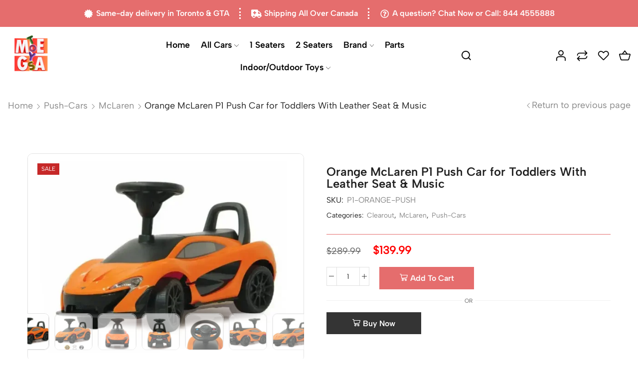

--- FILE ---
content_type: text/html; charset=UTF-8
request_url: https://megatoys.ca/product/orange-mclaren-p1-push-car-for-toddlers-with-leather-seat-music/
body_size: 47641
content:
<!DOCTYPE html>
<html lang="en-CA" xmlns="http://www.w3.org/1999/xhtml" prefix="og: http://ogp.me/ns# fb: http://www.facebook.com/2008/fbml product: https://ogp.me/ns/product#" prefix="og: https://ogp.me/ns#" >
<head>
	<meta charset="UTF-8" />
	<meta name="viewport" content="width=device-width, initial-scale=1.0, maximum-scale=1.0, user-scalable=0"/>
					<script>document.documentElement.className = document.documentElement.className + ' yes-js js_active js'</script>
				            <style>
                .toc_post_list h2{
                    margin-bottom: 20px;
                }
                .toc_post_list{
                    list-style: none;
                    margin: 0 0 30px 0!important;
                    padding: 0!important;
                }
                .toc_post_list li{}
                .toc_post_list li ul{
                    list-style: decimal;
                }
                .toc_post_list a{}
                .wpaicg_chat_widget{
                    position: fixed;
                }
                .wpaicg_widget_left{
                    bottom: 15px;
                    left: 15px;
                }
                .wpaicg_widget_right{
                    bottom: 15px;
                    right: 15px;
                }
                .wpaicg_widget_right .wpaicg_chat_widget_content{
                    right: 0;
                }
                .wpaicg_widget_left .wpaicg_chat_widget_content{
                    left: 0;
                }
                .wpaicg_chat_widget_content .wpaicg-chatbox{
                    height: 100%;
                    background-color: #222222;
                    border-radius: 5px;
                }
                .wpaicg_widget_open .wpaicg_chat_widget_content{
                    height: 400px;
                }
                .wpaicg_chat_widget_content{
                    position: absolute;
                    bottom: calc(100% + 15px);
                    width: 350px;
                    overflow: hidden;
                }
                .wpaicg_widget_open .wpaicg_chat_widget_content{
                    overflow: unset;
                }
                .wpaicg_widget_open .wpaicg_chat_widget_content .wpaicg-chatbox{
                    top: 0;
                }
                .wpaicg_chat_widget_content .wpaicg-chatbox{
                    position: absolute;
                    top: 100%;
                    left: 0;
                    width: 350px;
                    height: 400px;
                    transition: top 300ms cubic-bezier(0.17, 0.04, 0.03, 0.94);
                }
                .wpaicg_chat_widget_content .wpaicg-chatbox-content{
                }
                .wpaicg_chat_widget_content .wpaicg-chatbox-content ul{
                    box-sizing: border-box;
                    background: #222222;
                }
                .wpaicg_chat_widget_content .wpaicg-chatbox-content ul li{
                    color: #90EE90;
                    font-size: 13px;
                }
                .wpaicg_chat_widget_content .wpaicg-bot-thinking{
                    color: #90EE90;
                }
                .wpaicg_chat_widget_content .wpaicg-chatbox-type{
                                    border-top: 0;
                    background: rgb(0 0 0 / 19%);
                }
                .wpaicg_chat_widget_content .wpaicg-chat-message{
                    color: #90EE90;
                }
                .wpaicg_chat_widget_content textarea.wpaicg-chatbox-typing{
                    background-color: #fff;
                    border-color: #ccc;
                }
                .wpaicg_chat_widget_content .wpaicg-chatbox-send{
                    color: #fff;
                }
                .wpaicg-chatbox-footer{
                    height: 18px;
                    font-size: 11px;
                    padding: 0 5px;
                    color: #fff;
                    background: rgb(0 0 0 / 19%);
                    margin-top:2px;
                    margin-bottom: 2px;
                }
                .wpaicg_chat_widget_content textarea.wpaicg-chatbox-typing:focus{
                    outline: none;
                }
                .wpaicg_chat_widget .wpaicg_toggle{
                    cursor: pointer;
                }
                .wpaicg_chat_widget .wpaicg_toggle img{
                    width: 75px;
                    height: 75px;
                }
                .wpaicg-chat-shortcode-type,.wpaicg-chatbox-type{
                    position: relative;
                }
                .wpaicg-mic-icon{
                    cursor: pointer;
                }
                .wpaicg-mic-icon svg{
                    width: 16px;
                    height: 16px;
                    fill: currentColor;
                }
                .wpaicg-pdf-icon svg{
                    width: 22px;
                    height: 22px;
                    fill: currentColor;
                }
                .wpaicg_chat_additions span{
                    cursor: pointer;
                    margin-right: 2px;
                }
                .wpaicg_chat_additions span:last-of-type{
                    margin-right: 0;
                }
                .wpaicg-pdf-loading{
                    width: 18px;
                    height: 18px;
                    border: 2px solid #FFF;
                    border-bottom-color: transparent;
                    border-radius: 50%;
                    display: inline-block;
                    box-sizing: border-box;
                    animation: wpaicg_rotation 1s linear infinite;
                }
                @keyframes wpaicg_rotation {
                    0% {
                        transform: rotate(0deg);
                    }
                    100% {
                        transform: rotate(360deg);
                    }
                }
                .wpaicg-chat-message code{
                    padding: 3px 5px 2px;
                    background: rgb(0 0 0 / 20%);
                    font-size: 13px;
                    font-family: Consolas,Monaco,monospace;
                    direction: ltr;
                    unicode-bidi: embed;
                    display: block;
                    margin: 5px 0px;
                    border-radius: 4px;
                    white-space: pre-wrap;
                }
                textarea.wpaicg-chat-shortcode-typing,textarea.wpaicg-chatbox-typing{
                    height: 30px;
                }
                .wpaicg_chat_widget_content .wpaicg-chatbox-content,.wpaicg-chat-shortcode-content{
                    overflow: hidden;
                }
                .wpaicg_chatbox_line{
                    overflow: hidden;
                    text-align: center;
                    display: block!important;
                    font-size: 12px;
                }
                .wpaicg_chatbox_line:after,.wpaicg_chatbox_line:before{
                    background-color: rgb(255 255 255 / 26%);
                    content: "";
                    display: inline-block;
                    height: 1px;
                    position: relative;
                    vertical-align: middle;
                    width: 50%;
                }
                .wpaicg_chatbox_line:before {
                    right: 0.5em;
                    margin-left: -50%;
                }

                .wpaicg_chatbox_line:after {
                    left: 0.5em;
                    margin-right: -50%;
                }
                .wpaicg-chat-shortcode-typing::-webkit-scrollbar,.wpaicg-chatbox-typing::-webkit-scrollbar{
                    width: 5px
                }
                .wpaicg-chat-shortcode-typing::-webkit-scrollbar-track,.wpaicg-chatbox-typing::-webkit-scrollbar-track{
                    -webkit-box-shadow:inset 0 0 6px rgba(0, 0, 0, 0.15);border-radius:5px;
                }
                .wpaicg-chat-shortcode-typing::-webkit-scrollbar-thumb,.wpaicg-chatbox-typing::-webkit-scrollbar-thumb{
                    border-radius:5px;
                    -webkit-box-shadow: inset 0 0 6px rgba(0, 0, 0, 0.75);
                }
            </style>
            <script>
                var wpaicg_ajax_url = 'https://megatoys.ca/wp-admin/admin-ajax.php';
                var wpaicgUserLoggedIn = false;
            </script>
            <link href="https://megatoys.ca/wp-content/plugins/gpt3-ai-content-generator/public/css/wpaicg-rtl.css" type="text/css" rel="stylesheet" />
            			<!-- start/ frontend header/ WooZone -->
					<style type="text/css">
				.WooZone-price-info {
					font-size: 0.6em;
				}
				.woocommerce div.product p.price, .woocommerce div.product span.price {
					line-height: initial !important;
				}
			</style>
					<!-- end/ frontend header/ WooZone -->
		
<!-- Search Engine Optimization by Rank Math PRO - https://rankmath.com/ -->
<title>Orange McLaren P1 Push Car for Toddlers With Leather Seat &amp; Music - MegaToys</title>
<meta name="description" content="The Officially Licensed McLaren P1 Push Car for Toddlers and Infants is an absolute must-have for all aspiring young car enthusiasts. Exclusively available"/>
<meta name="robots" content="follow, index, max-snippet:-1, max-video-preview:-1, max-image-preview:large"/>
<link rel="canonical" href="https://megatoys.ca/product/orange-mclaren-p1-push-car-for-toddlers-with-leather-seat-music/" />
<meta property="og:locale" content="en_US" />
<meta property="og:type" content="product" />
<meta property="og:title" content="Orange McLaren P1 Push Car for Toddlers With Leather Seat &amp; Music - MegaToys" />
<meta property="og:description" content="The Officially Licensed McLaren P1 Push Car for Toddlers and Infants is an absolute must-have for all aspiring young car enthusiasts. Exclusively available" />
<meta property="og:url" content="https://megatoys.ca/product/orange-mclaren-p1-push-car-for-toddlers-with-leather-seat-music/" />
<meta property="og:site_name" content="Megatoys" />
<meta property="og:updated_time" content="2024-07-30T10:07:50-05:00" />
<meta property="og:image" content="https://megatoys.ca/wp-content/uploads/2024/07/pre-order-officially-licensed-mclaren-p1-push-car-for-toddlers-leather-seat-music-orange.webp" />
<meta property="og:image:secure_url" content="https://megatoys.ca/wp-content/uploads/2024/07/pre-order-officially-licensed-mclaren-p1-push-car-for-toddlers-leather-seat-music-orange.webp" />
<meta property="og:image:width" content="680" />
<meta property="og:image:height" content="510" />
<meta property="og:image:alt" content="Orange McLaren P1 Push Car for Toddlers With Leather Seat &amp; Music" />
<meta property="og:image:type" content="image/webp" />
<meta property="product:price:amount" content="139.99" />
<meta property="product:price:currency" content="CAD" />
<meta property="product:availability" content="instock" />
<meta property="product:retailer_item_id" content="P1-ORANGE-PUSH" />
<meta name="twitter:card" content="summary_large_image" />
<meta name="twitter:title" content="Orange McLaren P1 Push Car for Toddlers With Leather Seat &amp; Music - MegaToys" />
<meta name="twitter:description" content="The Officially Licensed McLaren P1 Push Car for Toddlers and Infants is an absolute must-have for all aspiring young car enthusiasts. Exclusively available" />
<meta name="twitter:image" content="https://megatoys.ca/wp-content/uploads/2024/07/pre-order-officially-licensed-mclaren-p1-push-car-for-toddlers-leather-seat-music-orange.webp" />
<script type="application/ld+json" class="rank-math-schema-pro">{"@context":"https://schema.org","@graph":[{"@type":"Product","name":"Orange McLaren P1 Push Car for Toddlers With Leather Seat &amp; Music - MegaToys","url":"https://megatoys.ca/product/orange-mclaren-p1-push-car-for-toddlers-with-leather-seat-music/","description":"The Officially Licensed McLaren P1 Push Car for Toddlers and Infants is an absolute must-have for all aspiring young car enthusiasts. Exclusively available","image":{"@id":"https://megatoys.ca/wp-content/uploads/2024/07/pre-order-officially-licensed-mclaren-p1-push-car-for-toddlers-leather-seat-music-orange.webp"},"@id":"https://megatoys.ca/product/orange-mclaren-p1-push-car-for-toddlers-with-leather-seat-music/#schema-15231","mainEntityOfPage":{"@id":"https://megatoys.ca/product/orange-mclaren-p1-push-car-for-toddlers-with-leather-seat-music/#webpage"}},{"@type":"Place","@id":"https://megatoys.ca/#place","geo":{"@type":"GeoCoordinates","latitude":"43.7861721","longitude":"-79.5605311"},"hasMap":"https://www.google.com/maps/search/?api=1&amp;query=43.7861721,-79.5605311","address":{"@type":"PostalAddress","streetAddress":"250 Trowers Rd, unit 1","addressLocality":"Woodbridge","addressRegion":"Ontario","postalCode":"L4l 5z6","addressCountry":"Canada"}},{"@type":["ToyStore","Organization"],"@id":"https://megatoys.ca/#organization","name":"Megatoys","url":"https://megatoys.ca","email":"info@megatoys.ca","address":{"@type":"PostalAddress","streetAddress":"250 Trowers Rd, unit 1","addressLocality":"Woodbridge","addressRegion":"Ontario","postalCode":"L4l 5z6","addressCountry":"Canada"},"logo":{"@type":"ImageObject","@id":"https://megatoys.ca/#logo","url":"https://megatoys.ca/wp-content/uploads/2023/06/Gold-Classic-Letter-M-Logo-5.png","contentUrl":"https://megatoys.ca/wp-content/uploads/2023/06/Gold-Classic-Letter-M-Logo-5.png","caption":"Megatoys","inLanguage":"en-CA","width":"500","height":"500"},"priceRange":"$","openingHours":["Monday,Tuesday,Wednesday,Thursday,Friday,Saturday,Sunday 09:00-17:00"],"location":{"@id":"https://megatoys.ca/#place"},"image":{"@id":"https://megatoys.ca/#logo"},"telephone":"844 4555888"},{"@type":"WebSite","@id":"https://megatoys.ca/#website","url":"https://megatoys.ca","name":"Megatoys","alternateName":"Megatoys","publisher":{"@id":"https://megatoys.ca/#organization"},"inLanguage":"en-CA"},{"@type":"ImageObject","@id":"https://megatoys.ca/wp-content/uploads/2024/07/pre-order-officially-licensed-mclaren-p1-push-car-for-toddlers-leather-seat-music-orange.webp","url":"https://megatoys.ca/wp-content/uploads/2024/07/pre-order-officially-licensed-mclaren-p1-push-car-for-toddlers-leather-seat-music-orange.webp","width":"680","height":"510","inLanguage":"en-CA"},{"@type":"ItemPage","@id":"https://megatoys.ca/product/orange-mclaren-p1-push-car-for-toddlers-with-leather-seat-music/#webpage","url":"https://megatoys.ca/product/orange-mclaren-p1-push-car-for-toddlers-with-leather-seat-music/","name":"Orange McLaren P1 Push Car for Toddlers With Leather Seat &amp; Music - MegaToys","datePublished":"2024-07-30T10:07:42-05:00","dateModified":"2024-07-30T10:07:50-05:00","isPartOf":{"@id":"https://megatoys.ca/#website"},"primaryImageOfPage":{"@id":"https://megatoys.ca/wp-content/uploads/2024/07/pre-order-officially-licensed-mclaren-p1-push-car-for-toddlers-leather-seat-music-orange.webp"},"inLanguage":"en-CA"},{"@type":"Product","name":"Orange McLaren P1 Push Car for Toddlers With Leather Seat &amp; Music - MegaToys","description":"The Officially Licensed McLaren P1 Push Car for Toddlers and Infants is an absolute must-have for all aspiring young car enthusiasts. Exclusively available from KIDS VIP, this extraordinary push car is designed with meticulous attention to detail, ensuring a thrilling and immersive playtime experience for your little ones.","sku":"P1-ORANGE-PUSH","category":"Clearout","mainEntityOfPage":{"@id":"https://megatoys.ca/product/orange-mclaren-p1-push-car-for-toddlers-with-leather-seat-music/#webpage"},"weight":{"@type":"QuantitativeValue","unitCode":"KGM","value":"500"},"offers":{"@type":"Offer","price":"139.99","priceCurrency":"CAD","priceValidUntil":"2027-12-31","availability":"https://schema.org/InStock","itemCondition":"NewCondition","url":"https://megatoys.ca/product/orange-mclaren-p1-push-car-for-toddlers-with-leather-seat-music/","seller":{"@type":"Organization","@id":"https://megatoys.ca/","name":"Megatoys","url":"https://megatoys.ca","logo":"https://megatoys.ca/wp-content/uploads/2023/06/Gold-Classic-Letter-M-Logo-5.png"},"priceSpecification":{"price":"139.99","priceCurrency":"CAD","valueAddedTaxIncluded":"false"}},"color":"Orange","additionalProperty":[{"@type":"PropertyValue","name":"pa_brand","value":"MCLaren Ride On Cars"}],"@id":"https://megatoys.ca/product/orange-mclaren-p1-push-car-for-toddlers-with-leather-seat-music/#richSnippet","image":{"@id":"https://megatoys.ca/wp-content/uploads/2024/07/pre-order-officially-licensed-mclaren-p1-push-car-for-toddlers-leather-seat-music-orange.webp"}}]}</script>
<!-- /Rank Math WordPress SEO plugin -->

<link rel='dns-prefetch' href='//stats.wp.com' />
<link rel='dns-prefetch' href='//libs.na.bambora.com' />
<link rel='dns-prefetch' href='//www.googletagmanager.com' />
<link rel="alternate" type="application/rss+xml" title="MegaToys &raquo; Feed" href="https://megatoys.ca/feed/" />
<link rel="alternate" type="application/rss+xml" title="MegaToys &raquo; Comments Feed" href="https://megatoys.ca/comments/feed/" />
<link rel="alternate" type="application/rss+xml" title="MegaToys &raquo; Orange McLaren P1 Push Car for Toddlers With Leather Seat &amp; Music Comments Feed" href="https://megatoys.ca/product/orange-mclaren-p1-push-car-for-toddlers-with-leather-seat-music/feed/" />
<script type="text/javascript">
/* <![CDATA[ */
window._wpemojiSettings = {"baseUrl":"https:\/\/s.w.org\/images\/core\/emoji\/15.0.3\/72x72\/","ext":".png","svgUrl":"https:\/\/s.w.org\/images\/core\/emoji\/15.0.3\/svg\/","svgExt":".svg","source":{"concatemoji":"https:\/\/megatoys.ca\/wp-includes\/js\/wp-emoji-release.min.js?ver=6.6.2"}};
/*! This file is auto-generated */
!function(i,n){var o,s,e;function c(e){try{var t={supportTests:e,timestamp:(new Date).valueOf()};sessionStorage.setItem(o,JSON.stringify(t))}catch(e){}}function p(e,t,n){e.clearRect(0,0,e.canvas.width,e.canvas.height),e.fillText(t,0,0);var t=new Uint32Array(e.getImageData(0,0,e.canvas.width,e.canvas.height).data),r=(e.clearRect(0,0,e.canvas.width,e.canvas.height),e.fillText(n,0,0),new Uint32Array(e.getImageData(0,0,e.canvas.width,e.canvas.height).data));return t.every(function(e,t){return e===r[t]})}function u(e,t,n){switch(t){case"flag":return n(e,"\ud83c\udff3\ufe0f\u200d\u26a7\ufe0f","\ud83c\udff3\ufe0f\u200b\u26a7\ufe0f")?!1:!n(e,"\ud83c\uddfa\ud83c\uddf3","\ud83c\uddfa\u200b\ud83c\uddf3")&&!n(e,"\ud83c\udff4\udb40\udc67\udb40\udc62\udb40\udc65\udb40\udc6e\udb40\udc67\udb40\udc7f","\ud83c\udff4\u200b\udb40\udc67\u200b\udb40\udc62\u200b\udb40\udc65\u200b\udb40\udc6e\u200b\udb40\udc67\u200b\udb40\udc7f");case"emoji":return!n(e,"\ud83d\udc26\u200d\u2b1b","\ud83d\udc26\u200b\u2b1b")}return!1}function f(e,t,n){var r="undefined"!=typeof WorkerGlobalScope&&self instanceof WorkerGlobalScope?new OffscreenCanvas(300,150):i.createElement("canvas"),a=r.getContext("2d",{willReadFrequently:!0}),o=(a.textBaseline="top",a.font="600 32px Arial",{});return e.forEach(function(e){o[e]=t(a,e,n)}),o}function t(e){var t=i.createElement("script");t.src=e,t.defer=!0,i.head.appendChild(t)}"undefined"!=typeof Promise&&(o="wpEmojiSettingsSupports",s=["flag","emoji"],n.supports={everything:!0,everythingExceptFlag:!0},e=new Promise(function(e){i.addEventListener("DOMContentLoaded",e,{once:!0})}),new Promise(function(t){var n=function(){try{var e=JSON.parse(sessionStorage.getItem(o));if("object"==typeof e&&"number"==typeof e.timestamp&&(new Date).valueOf()<e.timestamp+604800&&"object"==typeof e.supportTests)return e.supportTests}catch(e){}return null}();if(!n){if("undefined"!=typeof Worker&&"undefined"!=typeof OffscreenCanvas&&"undefined"!=typeof URL&&URL.createObjectURL&&"undefined"!=typeof Blob)try{var e="postMessage("+f.toString()+"("+[JSON.stringify(s),u.toString(),p.toString()].join(",")+"));",r=new Blob([e],{type:"text/javascript"}),a=new Worker(URL.createObjectURL(r),{name:"wpTestEmojiSupports"});return void(a.onmessage=function(e){c(n=e.data),a.terminate(),t(n)})}catch(e){}c(n=f(s,u,p))}t(n)}).then(function(e){for(var t in e)n.supports[t]=e[t],n.supports.everything=n.supports.everything&&n.supports[t],"flag"!==t&&(n.supports.everythingExceptFlag=n.supports.everythingExceptFlag&&n.supports[t]);n.supports.everythingExceptFlag=n.supports.everythingExceptFlag&&!n.supports.flag,n.DOMReady=!1,n.readyCallback=function(){n.DOMReady=!0}}).then(function(){return e}).then(function(){var e;n.supports.everything||(n.readyCallback(),(e=n.source||{}).concatemoji?t(e.concatemoji):e.wpemoji&&e.twemoji&&(t(e.twemoji),t(e.wpemoji)))}))}((window,document),window._wpemojiSettings);
/* ]]> */
</script>
<link rel='stylesheet' id='xstore_sales_booster_css-css' href='https://megatoys.ca/wp-content/plugins/et-core-plugin/packages/sales-booster/assets/css/style.css?ver=6.6.2' type='text/css' media='all' />
<link rel='stylesheet' id='thickbox.css-css' href='https://megatoys.ca/wp-includes/js/thickbox/thickbox.css?ver=14.0.0' type='text/css' media='all' />
<style id='wp-emoji-styles-inline-css' type='text/css'>

	img.wp-smiley, img.emoji {
		display: inline !important;
		border: none !important;
		box-shadow: none !important;
		height: 1em !important;
		width: 1em !important;
		margin: 0 0.07em !important;
		vertical-align: -0.1em !important;
		background: none !important;
		padding: 0 !important;
	}
</style>
<link rel='stylesheet' id='wp-block-library-css' href='https://megatoys.ca/wp-includes/css/dist/block-library/style.min.css?ver=6.6.2' type='text/css' media='all' />
<link rel='stylesheet' id='wc-blocks-vendors-style-css' href='https://megatoys.ca/wp-content/plugins/woocommerce/packages/woocommerce-blocks/build/wc-blocks-vendors-style.css?ver=10.4.6' type='text/css' media='all' />
<link rel='stylesheet' id='wc-blocks-style-css' href='https://megatoys.ca/wp-content/plugins/woocommerce/packages/woocommerce-blocks/build/wc-blocks-style.css?ver=10.4.6' type='text/css' media='all' />
<link rel='stylesheet' id='jquery-selectBox-css' href='https://megatoys.ca/wp-content/plugins/yith-woocommerce-wishlist/assets/css/jquery.selectBox.css?ver=1.2.0' type='text/css' media='all' />
<link rel='stylesheet' id='yith-wcwl-font-awesome-css' href='https://megatoys.ca/wp-content/plugins/yith-woocommerce-wishlist/assets/css/font-awesome.css?ver=4.7.0' type='text/css' media='all' />
<link rel='stylesheet' id='woocommerce_prettyPhoto_css-css' href='//megatoys.ca/wp-content/plugins/woocommerce/assets/css/prettyPhoto.css?ver=3.1.6' type='text/css' media='all' />
<link rel='stylesheet' id='yith-wcwl-main-css' href='https://megatoys.ca/wp-content/plugins/yith-woocommerce-wishlist/assets/css/style.css?ver=3.23.0' type='text/css' media='all' />
<style id='yith-wcwl-main-inline-css' type='text/css'>
.yith-wcwl-share li a{color: #FFFFFF;}.yith-wcwl-share li a:hover{color: #FFFFFF;}.yith-wcwl-share a.facebook{background: #39599E; background-color: #39599E;}.yith-wcwl-share a.facebook:hover{background: #39599E; background-color: #39599E;}.yith-wcwl-share a.twitter{background: #45AFE2; background-color: #45AFE2;}.yith-wcwl-share a.twitter:hover{background: #39599E; background-color: #39599E;}.yith-wcwl-share a.pinterest{background: #AB2E31; background-color: #AB2E31;}.yith-wcwl-share a.pinterest:hover{background: #39599E; background-color: #39599E;}.yith-wcwl-share a.email{background: #FBB102; background-color: #FBB102;}.yith-wcwl-share a.email:hover{background: #39599E; background-color: #39599E;}.yith-wcwl-share a.whatsapp{background: #00A901; background-color: #00A901;}.yith-wcwl-share a.whatsapp:hover{background: #39599E; background-color: #39599E;}
</style>
<style id='classic-theme-styles-inline-css' type='text/css'>
/*! This file is auto-generated */
.wp-block-button__link{color:#fff;background-color:#32373c;border-radius:9999px;box-shadow:none;text-decoration:none;padding:calc(.667em + 2px) calc(1.333em + 2px);font-size:1.125em}.wp-block-file__button{background:#32373c;color:#fff;text-decoration:none}
</style>
<style id='global-styles-inline-css' type='text/css'>
:root{--wp--preset--aspect-ratio--square: 1;--wp--preset--aspect-ratio--4-3: 4/3;--wp--preset--aspect-ratio--3-4: 3/4;--wp--preset--aspect-ratio--3-2: 3/2;--wp--preset--aspect-ratio--2-3: 2/3;--wp--preset--aspect-ratio--16-9: 16/9;--wp--preset--aspect-ratio--9-16: 9/16;--wp--preset--color--black: #000000;--wp--preset--color--cyan-bluish-gray: #abb8c3;--wp--preset--color--white: #ffffff;--wp--preset--color--pale-pink: #f78da7;--wp--preset--color--vivid-red: #cf2e2e;--wp--preset--color--luminous-vivid-orange: #ff6900;--wp--preset--color--luminous-vivid-amber: #fcb900;--wp--preset--color--light-green-cyan: #7bdcb5;--wp--preset--color--vivid-green-cyan: #00d084;--wp--preset--color--pale-cyan-blue: #8ed1fc;--wp--preset--color--vivid-cyan-blue: #0693e3;--wp--preset--color--vivid-purple: #9b51e0;--wp--preset--gradient--vivid-cyan-blue-to-vivid-purple: linear-gradient(135deg,rgba(6,147,227,1) 0%,rgb(155,81,224) 100%);--wp--preset--gradient--light-green-cyan-to-vivid-green-cyan: linear-gradient(135deg,rgb(122,220,180) 0%,rgb(0,208,130) 100%);--wp--preset--gradient--luminous-vivid-amber-to-luminous-vivid-orange: linear-gradient(135deg,rgba(252,185,0,1) 0%,rgba(255,105,0,1) 100%);--wp--preset--gradient--luminous-vivid-orange-to-vivid-red: linear-gradient(135deg,rgba(255,105,0,1) 0%,rgb(207,46,46) 100%);--wp--preset--gradient--very-light-gray-to-cyan-bluish-gray: linear-gradient(135deg,rgb(238,238,238) 0%,rgb(169,184,195) 100%);--wp--preset--gradient--cool-to-warm-spectrum: linear-gradient(135deg,rgb(74,234,220) 0%,rgb(151,120,209) 20%,rgb(207,42,186) 40%,rgb(238,44,130) 60%,rgb(251,105,98) 80%,rgb(254,248,76) 100%);--wp--preset--gradient--blush-light-purple: linear-gradient(135deg,rgb(255,206,236) 0%,rgb(152,150,240) 100%);--wp--preset--gradient--blush-bordeaux: linear-gradient(135deg,rgb(254,205,165) 0%,rgb(254,45,45) 50%,rgb(107,0,62) 100%);--wp--preset--gradient--luminous-dusk: linear-gradient(135deg,rgb(255,203,112) 0%,rgb(199,81,192) 50%,rgb(65,88,208) 100%);--wp--preset--gradient--pale-ocean: linear-gradient(135deg,rgb(255,245,203) 0%,rgb(182,227,212) 50%,rgb(51,167,181) 100%);--wp--preset--gradient--electric-grass: linear-gradient(135deg,rgb(202,248,128) 0%,rgb(113,206,126) 100%);--wp--preset--gradient--midnight: linear-gradient(135deg,rgb(2,3,129) 0%,rgb(40,116,252) 100%);--wp--preset--font-size--small: 13px;--wp--preset--font-size--medium: 20px;--wp--preset--font-size--large: 36px;--wp--preset--font-size--x-large: 42px;--wp--preset--spacing--20: 0.44rem;--wp--preset--spacing--30: 0.67rem;--wp--preset--spacing--40: 1rem;--wp--preset--spacing--50: 1.5rem;--wp--preset--spacing--60: 2.25rem;--wp--preset--spacing--70: 3.38rem;--wp--preset--spacing--80: 5.06rem;--wp--preset--shadow--natural: 6px 6px 9px rgba(0, 0, 0, 0.2);--wp--preset--shadow--deep: 12px 12px 50px rgba(0, 0, 0, 0.4);--wp--preset--shadow--sharp: 6px 6px 0px rgba(0, 0, 0, 0.2);--wp--preset--shadow--outlined: 6px 6px 0px -3px rgba(255, 255, 255, 1), 6px 6px rgba(0, 0, 0, 1);--wp--preset--shadow--crisp: 6px 6px 0px rgba(0, 0, 0, 1);}:where(.is-layout-flex){gap: 0.5em;}:where(.is-layout-grid){gap: 0.5em;}body .is-layout-flex{display: flex;}.is-layout-flex{flex-wrap: wrap;align-items: center;}.is-layout-flex > :is(*, div){margin: 0;}body .is-layout-grid{display: grid;}.is-layout-grid > :is(*, div){margin: 0;}:where(.wp-block-columns.is-layout-flex){gap: 2em;}:where(.wp-block-columns.is-layout-grid){gap: 2em;}:where(.wp-block-post-template.is-layout-flex){gap: 1.25em;}:where(.wp-block-post-template.is-layout-grid){gap: 1.25em;}.has-black-color{color: var(--wp--preset--color--black) !important;}.has-cyan-bluish-gray-color{color: var(--wp--preset--color--cyan-bluish-gray) !important;}.has-white-color{color: var(--wp--preset--color--white) !important;}.has-pale-pink-color{color: var(--wp--preset--color--pale-pink) !important;}.has-vivid-red-color{color: var(--wp--preset--color--vivid-red) !important;}.has-luminous-vivid-orange-color{color: var(--wp--preset--color--luminous-vivid-orange) !important;}.has-luminous-vivid-amber-color{color: var(--wp--preset--color--luminous-vivid-amber) !important;}.has-light-green-cyan-color{color: var(--wp--preset--color--light-green-cyan) !important;}.has-vivid-green-cyan-color{color: var(--wp--preset--color--vivid-green-cyan) !important;}.has-pale-cyan-blue-color{color: var(--wp--preset--color--pale-cyan-blue) !important;}.has-vivid-cyan-blue-color{color: var(--wp--preset--color--vivid-cyan-blue) !important;}.has-vivid-purple-color{color: var(--wp--preset--color--vivid-purple) !important;}.has-black-background-color{background-color: var(--wp--preset--color--black) !important;}.has-cyan-bluish-gray-background-color{background-color: var(--wp--preset--color--cyan-bluish-gray) !important;}.has-white-background-color{background-color: var(--wp--preset--color--white) !important;}.has-pale-pink-background-color{background-color: var(--wp--preset--color--pale-pink) !important;}.has-vivid-red-background-color{background-color: var(--wp--preset--color--vivid-red) !important;}.has-luminous-vivid-orange-background-color{background-color: var(--wp--preset--color--luminous-vivid-orange) !important;}.has-luminous-vivid-amber-background-color{background-color: var(--wp--preset--color--luminous-vivid-amber) !important;}.has-light-green-cyan-background-color{background-color: var(--wp--preset--color--light-green-cyan) !important;}.has-vivid-green-cyan-background-color{background-color: var(--wp--preset--color--vivid-green-cyan) !important;}.has-pale-cyan-blue-background-color{background-color: var(--wp--preset--color--pale-cyan-blue) !important;}.has-vivid-cyan-blue-background-color{background-color: var(--wp--preset--color--vivid-cyan-blue) !important;}.has-vivid-purple-background-color{background-color: var(--wp--preset--color--vivid-purple) !important;}.has-black-border-color{border-color: var(--wp--preset--color--black) !important;}.has-cyan-bluish-gray-border-color{border-color: var(--wp--preset--color--cyan-bluish-gray) !important;}.has-white-border-color{border-color: var(--wp--preset--color--white) !important;}.has-pale-pink-border-color{border-color: var(--wp--preset--color--pale-pink) !important;}.has-vivid-red-border-color{border-color: var(--wp--preset--color--vivid-red) !important;}.has-luminous-vivid-orange-border-color{border-color: var(--wp--preset--color--luminous-vivid-orange) !important;}.has-luminous-vivid-amber-border-color{border-color: var(--wp--preset--color--luminous-vivid-amber) !important;}.has-light-green-cyan-border-color{border-color: var(--wp--preset--color--light-green-cyan) !important;}.has-vivid-green-cyan-border-color{border-color: var(--wp--preset--color--vivid-green-cyan) !important;}.has-pale-cyan-blue-border-color{border-color: var(--wp--preset--color--pale-cyan-blue) !important;}.has-vivid-cyan-blue-border-color{border-color: var(--wp--preset--color--vivid-cyan-blue) !important;}.has-vivid-purple-border-color{border-color: var(--wp--preset--color--vivid-purple) !important;}.has-vivid-cyan-blue-to-vivid-purple-gradient-background{background: var(--wp--preset--gradient--vivid-cyan-blue-to-vivid-purple) !important;}.has-light-green-cyan-to-vivid-green-cyan-gradient-background{background: var(--wp--preset--gradient--light-green-cyan-to-vivid-green-cyan) !important;}.has-luminous-vivid-amber-to-luminous-vivid-orange-gradient-background{background: var(--wp--preset--gradient--luminous-vivid-amber-to-luminous-vivid-orange) !important;}.has-luminous-vivid-orange-to-vivid-red-gradient-background{background: var(--wp--preset--gradient--luminous-vivid-orange-to-vivid-red) !important;}.has-very-light-gray-to-cyan-bluish-gray-gradient-background{background: var(--wp--preset--gradient--very-light-gray-to-cyan-bluish-gray) !important;}.has-cool-to-warm-spectrum-gradient-background{background: var(--wp--preset--gradient--cool-to-warm-spectrum) !important;}.has-blush-light-purple-gradient-background{background: var(--wp--preset--gradient--blush-light-purple) !important;}.has-blush-bordeaux-gradient-background{background: var(--wp--preset--gradient--blush-bordeaux) !important;}.has-luminous-dusk-gradient-background{background: var(--wp--preset--gradient--luminous-dusk) !important;}.has-pale-ocean-gradient-background{background: var(--wp--preset--gradient--pale-ocean) !important;}.has-electric-grass-gradient-background{background: var(--wp--preset--gradient--electric-grass) !important;}.has-midnight-gradient-background{background: var(--wp--preset--gradient--midnight) !important;}.has-small-font-size{font-size: var(--wp--preset--font-size--small) !important;}.has-medium-font-size{font-size: var(--wp--preset--font-size--medium) !important;}.has-large-font-size{font-size: var(--wp--preset--font-size--large) !important;}.has-x-large-font-size{font-size: var(--wp--preset--font-size--x-large) !important;}
:where(.wp-block-post-template.is-layout-flex){gap: 1.25em;}:where(.wp-block-post-template.is-layout-grid){gap: 1.25em;}
:where(.wp-block-columns.is-layout-flex){gap: 2em;}:where(.wp-block-columns.is-layout-grid){gap: 2em;}
:root :where(.wp-block-pullquote){font-size: 1.5em;line-height: 1.6;}
</style>
<link rel='stylesheet' id='contact-form-7-css' href='https://megatoys.ca/wp-content/plugins/contact-form-7/includes/css/styles.css?ver=5.7.7' type='text/css' media='all' />
<link rel='stylesheet' id='wp-ai-content-generator-css' href='https://megatoys.ca/wp-content/plugins/gpt3-ai-content-generator/public/css/wp-ai-content-generator-public.css?ver=1.7.70' type='text/css' media='all' />
<link rel='stylesheet' id='sb-style-css' href='https://megatoys.ca/wp-content/plugins/sb-woocommerce-infinite-scroll/assets/css/sbsa.css?ver=1.5' type='text/css' media='all' />
<link rel='stylesheet' id='sb-animate-style-css' href='https://megatoys.ca/wp-content/plugins/sb-woocommerce-infinite-scroll/assets/css/animate.css?ver=1.5' type='text/css' media='all' />
<link rel='stylesheet' id='w2s-migrate-woo-to-shopify-css' href='https://megatoys.ca/wp-content/plugins/w2s-migrate-woo-to-shopify/public/css/vi-w2s-public.css?ver=1.0.11' type='text/css' media='all' />
<style id='woocommerce-inline-inline-css' type='text/css'>
.woocommerce form .form-row .required { visibility: visible; }
</style>
<link rel='stylesheet' id='WooZone-frontend-style-css' href='https://megatoys.ca/wp-content/plugins/woozone/lib/frontend/css/frontend.css?ver=14.0.0' type='text/css' media='all' />
<link rel='stylesheet' id='jquery-colorbox-css' href='https://megatoys.ca/wp-content/plugins/yith-woocommerce-compare/assets/css/colorbox.css?ver=1.4.21' type='text/css' media='all' />
<link rel='stylesheet' id='jet-woo-builder-css' href='https://megatoys.ca/wp-content/plugins/jet-woo-builder/assets/css/frontend.css?ver=2.1.4' type='text/css' media='all' />
<style id='jet-woo-builder-inline-css' type='text/css'>
@font-face {
				font-family: "WooCommerce";
				src: url("https://megatoys.ca/wp-content/plugins/woocommerce/assets/fonts/WooCommerce.eot");
				src: url("https://megatoys.ca/wp-content/plugins/woocommerce/assets/fonts/WooCommerce.eot?#iefix") format("embedded-opentype"),
					url("https://megatoys.ca/wp-content/plugins/woocommerce/assets/fonts/WooCommerce.woff") format("woff"),
					url("https://megatoys.ca/wp-content/plugins/woocommerce/assets/fonts/WooCommerce.ttf") format("truetype"),
					url("https://megatoys.ca/wp-content/plugins/woocommerce/assets/fonts/WooCommerce.svg#WooCommerce") format("svg");
				font-weight: normal;
				font-style: normal;
			}
</style>
<link rel='stylesheet' id='jet-woo-builder-template-styles-css' href='https://megatoys.ca/wp-content/plugins/jet-woo-builder/assets/css/templates.css?ver=2.1.4' type='text/css' media='all' />
<link rel='stylesheet' id='jet-woo-builder-frontend-css' href='https://megatoys.ca/wp-content/plugins/jet-woo-builder/assets/css/lib/jetwoobuilder-frontend-font/css/jetwoobuilder-frontend-font.css?ver=2.1.4' type='text/css' media='all' />
<link rel='stylesheet' id='elementor-frontend-css' href='https://megatoys.ca/wp-content/plugins/elementor/assets/css/frontend-lite.min.css?ver=3.14.1' type='text/css' media='all' />
<link rel='stylesheet' id='elementor-post-149-css' href='https://megatoys.ca/wp-content/uploads/elementor/css/post-149.css?ver=1689809281' type='text/css' media='all' />
<link rel='stylesheet' id='elementor-icons-css' href='https://megatoys.ca/wp-content/plugins/elementor/assets/lib/eicons/css/elementor-icons.min.css?ver=5.20.0' type='text/css' media='all' />
<link rel='stylesheet' id='swiper-css' href='https://megatoys.ca/wp-content/plugins/elementor/assets/lib/swiper/v8/css/swiper.min.css?ver=8.4.5' type='text/css' media='all' />
<link rel='stylesheet' id='elementor-post-1471-css' href='https://megatoys.ca/wp-content/uploads/elementor/css/post-1471.css?ver=1689787900' type='text/css' media='all' />
<link rel='stylesheet' id='elementor-pro-css' href='https://megatoys.ca/wp-content/plugins/elementor-pro/assets/css/frontend-lite.min.css?ver=3.13.1' type='text/css' media='all' />
<link rel='stylesheet' id='elementor-post-2183-css' href='https://megatoys.ca/wp-content/uploads/elementor/css/post-2183.css?ver=1689864558' type='text/css' media='all' />
<link rel='stylesheet' id='elementor-icons-ekiticons-css' href='https://megatoys.ca/wp-content/plugins/elementskit-lite/modules/elementskit-icon-pack/assets/css/ekiticons.css?ver=2.9.0' type='text/css' media='all' />
<link rel='stylesheet' id='WooZoneProducts-css' href='https://megatoys.ca/wp-content/plugins/woozone/modules/product_in_post/style.css?ver=14.0.0' type='text/css' media='all' />
<link rel='stylesheet' id='sv-wc-payment-gateway-payment-form-v5_10_4-css' href='https://megatoys.ca/wp-content/plugins/woocommerce-gateway-beanstream/vendor/skyverge/wc-plugin-framework/woocommerce/payment-gateway/assets/css/frontend/sv-wc-payment-gateway-payment-form.min.css?ver=5.10.4' type='text/css' media='all' />
<link rel='stylesheet' id='wc-bambora-css' href='https://megatoys.ca/wp-content/plugins/woocommerce-gateway-beanstream/assets/css/frontend/wc-bambora.min.css?ver=2.6.0' type='text/css' media='all' />
<link rel='stylesheet' id='skb-cife-elegant_icon-css' href='https://megatoys.ca/wp-content/plugins/skyboot-custom-icons-for-elementor/assets/css/elegant.css?ver=1.0.6' type='text/css' media='all' />
<link rel='stylesheet' id='skb-cife-linearicons_icon-css' href='https://megatoys.ca/wp-content/plugins/skyboot-custom-icons-for-elementor/assets/css/linearicons.css?ver=1.0.6' type='text/css' media='all' />
<link rel='stylesheet' id='skb-cife-themify_icon-css' href='https://megatoys.ca/wp-content/plugins/skyboot-custom-icons-for-elementor/assets/css/themify.css?ver=1.0.6' type='text/css' media='all' />
<link rel='stylesheet' id='etheme-parent-style-css' href='https://megatoys.ca/wp-content/themes/xstore/xstore.min.css?ver=0.0.1' type='text/css' media='all' />
<link rel='stylesheet' id='etheme-elementor-style-css' href='https://megatoys.ca/wp-content/themes/xstore/css/elementor.min.css?ver=0.0.1' type='text/css' media='all' />
<link rel='stylesheet' id='etheme-breadcrumbs-css' href='https://megatoys.ca/wp-content/themes/xstore/css/modules/breadcrumbs.min.css?ver=0.0.1' type='text/css' media='all' />
<link rel='stylesheet' id='etheme-back-top-css' href='https://megatoys.ca/wp-content/themes/xstore/css/modules/back-top.min.css?ver=0.0.1' type='text/css' media='all' />
<link rel='stylesheet' id='etheme-mobile-panel-css' href='https://megatoys.ca/wp-content/themes/xstore/css/modules/layout/mobile-panel.min.css?ver=0.0.1' type='text/css' media='all' />
<link rel='stylesheet' id='etheme-woocommerce-css' href='https://megatoys.ca/wp-content/themes/xstore/css/modules/woocommerce/global.min.css?ver=0.0.1' type='text/css' media='all' />
<link rel='stylesheet' id='etheme-woocommerce-archive-css' href='https://megatoys.ca/wp-content/themes/xstore/css/modules/woocommerce/archive.min.css?ver=0.0.1' type='text/css' media='all' />
<link rel='stylesheet' id='etheme-swatches-style-css' href='https://megatoys.ca/wp-content/themes/xstore/css/swatches.min.css?ver=0.0.1' type='text/css' media='all' />
<link rel='stylesheet' id='etheme-single-product-builder-css' href='https://megatoys.ca/wp-content/themes/xstore/css/modules/woocommerce/single-product/single-product-builder.min.css?ver=0.0.1' type='text/css' media='all' />
<link rel='stylesheet' id='etheme-single-product-elements-css' href='https://megatoys.ca/wp-content/themes/xstore/css/modules/woocommerce/single-product/single-product-elements.min.css?ver=0.0.1' type='text/css' media='all' />
<link rel='stylesheet' id='etheme-yith-compare-css' href='https://megatoys.ca/wp-content/themes/xstore/css/modules/woocommerce/yith-compare.min.css?ver=0.0.1' type='text/css' media='all' />
<link rel='stylesheet' id='etheme-star-rating-css' href='https://megatoys.ca/wp-content/themes/xstore/css/modules/star-rating.min.css?ver=0.0.1' type='text/css' media='all' />
<link rel='stylesheet' id='etheme-comments-css' href='https://megatoys.ca/wp-content/themes/xstore/css/modules/comments.min.css?ver=0.0.1' type='text/css' media='all' />
<link rel='stylesheet' id='etheme-single-post-meta-css' href='https://megatoys.ca/wp-content/themes/xstore/css/modules/blog/single-post/meta.min.css?ver=0.0.1' type='text/css' media='all' />
<link rel='stylesheet' id='etheme-contact-forms-css' href='https://megatoys.ca/wp-content/themes/xstore/css/modules/contact-forms.min.css?ver=0.0.1' type='text/css' media='all' />
<style id='xstore-icons-font-inline-css' type='text/css'>
@font-face {
				  font-family: 'xstore-icons';
				  src:
				    url('https://megatoys.ca/wp-content/themes/xstore/fonts/xstore-icons-bold.ttf') format('truetype'),
				    url('https://megatoys.ca/wp-content/themes/xstore/fonts/xstore-icons-bold.woff2') format('woff2'),
				    url('https://megatoys.ca/wp-content/themes/xstore/fonts/xstore-icons-bold.woff') format('woff'),
				    url('https://megatoys.ca/wp-content/themes/xstore/fonts/xstore-icons-bold.svg#xstore-icons') format('svg');
				  font-weight: normal;
				  font-style: normal;
				  font-display: swap;
				}
</style>
<link rel='stylesheet' id='etheme-header-menu-css' href='https://megatoys.ca/wp-content/themes/xstore/css/modules/layout/header/parts/menu.min.css?ver=0.0.1' type='text/css' media='all' />
<link rel='stylesheet' id='etheme-header-search-css' href='https://megatoys.ca/wp-content/themes/xstore/css/modules/layout/header/parts/search.min.css?ver=0.0.1' type='text/css' media='all' />
<link rel='stylesheet' id='etheme-product-view-default-css' href='https://megatoys.ca/wp-content/themes/xstore/css/modules/woocommerce/product-hovers/product-view-default.min.css?ver=0.0.1' type='text/css' media='all' />
<link rel='stylesheet' id='etheme-blog-global-css' href='https://megatoys.ca/wp-content/themes/xstore/css/modules/blog/blog-global.min.css?ver=0.0.1' type='text/css' media='all' />
<link rel='stylesheet' id='etheme-portfolio-css' href='https://megatoys.ca/wp-content/themes/xstore/css/portfolio.min.css?ver=0.0.1' type='text/css' media='all' />
<link rel='stylesheet' id='xstore-kirki-styles-css' href='https://megatoys.ca/wp-content/uploads/xstore/kirki-styles.css?ver=1693390388277' type='text/css' media='all' />
<link rel='stylesheet' id='ekit-widget-styles-css' href='https://megatoys.ca/wp-content/plugins/elementskit-lite/widgets/init/assets/css/widget-styles.css?ver=2.9.0' type='text/css' media='all' />
<link rel='stylesheet' id='ekit-responsive-css' href='https://megatoys.ca/wp-content/plugins/elementskit-lite/widgets/init/assets/css/responsive.css?ver=2.9.0' type='text/css' media='all' />
<link rel='stylesheet' id='child-style-css' href='https://megatoys.ca/wp-content/themes/xstore-child/style.css?ver=0.0.1' type='text/css' media='all' />
<link rel='stylesheet' id='google-fonts-1-css' href='https://fonts.googleapis.com/css?family=Roboto%3A100%2C100italic%2C200%2C200italic%2C300%2C300italic%2C400%2C400italic%2C500%2C500italic%2C600%2C600italic%2C700%2C700italic%2C800%2C800italic%2C900%2C900italic%7CRoboto+Slab%3A100%2C100italic%2C200%2C200italic%2C300%2C300italic%2C400%2C400italic%2C500%2C500italic%2C600%2C600italic%2C700%2C700italic%2C800%2C800italic%2C900%2C900italic&#038;display=swap&#038;ver=6.6.2' type='text/css' media='all' />
<link rel='stylesheet' id='elementor-icons-shared-0-css' href='https://megatoys.ca/wp-content/plugins/elementor/assets/lib/font-awesome/css/fontawesome.min.css?ver=5.15.3' type='text/css' media='all' />
<link rel='stylesheet' id='elementor-icons-fa-solid-css' href='https://megatoys.ca/wp-content/plugins/elementor/assets/lib/font-awesome/css/solid.min.css?ver=5.15.3' type='text/css' media='all' />
<link rel="preconnect" href="https://fonts.gstatic.com/" crossorigin><script type="text/javascript" src="https://megatoys.ca/wp-includes/js/underscore.min.js?ver=1.13.4" id="underscore-js"></script>
<script type="text/javascript" src="https://megatoys.ca/wp-includes/js/jquery/jquery.min.js?ver=3.7.1" id="jquery-core-js"></script>
<script type="text/javascript" src="https://megatoys.ca/wp-includes/js/jquery/jquery-migrate.min.js?ver=3.4.1" id="jquery-migrate-js"></script>
<script type="text/javascript" id="wp-util-js-extra">
/* <![CDATA[ */
var _wpUtilSettings = {"ajax":{"url":"\/wp-admin\/admin-ajax.php"}};
/* ]]> */
</script>
<script type="text/javascript" src="https://megatoys.ca/wp-includes/js/wp-util.min.js?ver=6.6.2" id="wp-util-js"></script>
<script type="text/javascript" src="https://megatoys.ca/wp-content/plugins/et-core-plugin/packages/sales-booster/assets/js/script.min.js?ver=6.6.2" id="xstore_sales_booster_frontend_js-js"></script>
<script type="text/javascript" src="https://megatoys.ca/wp-includes/js/dist/hooks.min.js?ver=2810c76e705dd1a53b18" id="wp-hooks-js"></script>
<script type="text/javascript" src="https://stats.wp.com/w.js?ver=202604" id="woo-tracks-js"></script>
<script type="text/javascript" src="https://megatoys.ca/wp-content/plugins/gpt3-ai-content-generator/public/js/wp-ai-content-generator-public.js?ver=1.7.70" id="wp-ai-content-generator-js"></script>
<script type="text/javascript" src="https://megatoys.ca/wp-content/plugins/w2s-migrate-woo-to-shopify/public/js/vi-w2s-public.js?ver=1.0.11" id="w2s-migrate-woo-to-shopify-js"></script>
<script type="text/javascript" src="https://megatoys.ca/wp-content/plugins/woocommerce/assets/js/js-cookie/js.cookie.min.js?ver=2.1.4-wc.7.9.0" id="js-cookie-js"></script>
<script type="text/javascript" id="WooZone-frontend-script-js-extra">
/* <![CDATA[ */
var woozone_vars = {"ajax_url":"https:\/\/megatoys.ca\/wp-admin\/admin-ajax.php","checkout_url":"https:\/\/megatoys.ca\/checkout-2\/","lang":{"loading":"Loading...","closing":"Closing...","saving":"Saving...","updating":"Updating...","amzcart_checkout":"checkout done","amzcart_cancel":"canceled","amzcart_checkout_msg":"all good","amzcart_cancel_msg":"You must check or cancel all amazon shops!","available_yes":"available","available_no":"not available","load_cross_sell_box":"Frequently Bought Together Loading..."}};
/* ]]> */
</script>
<script type="text/javascript" src="https://megatoys.ca/wp-content/plugins/woozone/lib/frontend/js/frontend.js?ver=14.0.0" id="WooZone-frontend-script-js"></script>
<script type="text/javascript" id="etheme-js-extra">
/* <![CDATA[ */
var etConfig = {"noresults":"No results were found!","ajaxSearchResultsArrow":"<svg version=\"1.1\" width=\"1em\" height=\"1em\" class=\"arrow\" xmlns=\"http:\/\/www.w3.org\/2000\/svg\" xmlns:xlink=\"http:\/\/www.w3.org\/1999\/xlink\" x=\"0px\" y=\"0px\" viewBox=\"0 0 100 100\" style=\"enable-background:new 0 0 100 100;\" xml:space=\"preserve\"><path d=\"M99.1186676,94.8567734L10.286458,6.0255365h53.5340881c1.6616173,0,3.0132561-1.3516402,3.0132561-3.0127683\r\n\tS65.4821625,0,63.8205452,0H3.0137398c-1.6611279,0-3.012768,1.3516402-3.012768,3.0127683v60.8068047\r\n\tc0,1.6616135,1.3516402,3.0132523,3.012768,3.0132523s3.012768-1.3516388,3.012768-3.0132523V10.2854862L94.8577423,99.117691\r\n\tC95.4281311,99.6871109,96.1841202,100,96.9886856,100c0.8036041,0,1.5595856-0.3128891,2.129982-0.882309\r\n\tC100.2924805,97.9419327,100.2924805,96.0305862,99.1186676,94.8567734z\"><\/path><\/svg>","successfullyAdded":"Product added.","successfullyCopied":"Copied to clipboard","saleStarts":"Sale starts in:","saleFinished":"This sale already finished","confirmQuestion":"Are you sure?","viewCart":"View cart","cartPageUrl":"https:\/\/megatoys.ca\/cart-2\/","checkCart":"Please check your <a href='https:\/\/megatoys.ca\/cart-2\/'>cart.<\/a>","contBtn":"Continue shopping","checkBtn":"Checkout","ajaxProductAddedNotify":{"type":"alert_advanced","linked_products_type":"upsell"},"variationGallery":"","quickView":{"type":"off_canvas","position":"right","layout":"default","variationGallery":"","css":{"quick-view":"        <link rel=\"stylesheet\" href=\"https:\/\/megatoys.ca\/wp-content\/themes\/xstore\/css\/modules\/woocommerce\/quick-view.min.css?ver=0.0.1\" type=\"text\/css\" media=\"all\" \/> \t\t","off-canvas":"        <link rel=\"stylesheet\" href=\"https:\/\/megatoys.ca\/wp-content\/themes\/xstore\/css\/modules\/layout\/off-canvas.min.css?ver=0.0.1\" type=\"text\/css\" media=\"all\" \/> \t\t","skeleton":"        <link rel=\"stylesheet\" href=\"https:\/\/megatoys.ca\/wp-content\/themes\/xstore\/css\/modules\/skeleton.min.css?ver=0.0.1\" type=\"text\/css\" media=\"all\" \/> \t\t","single-product":"        <link rel=\"stylesheet\" href=\"https:\/\/megatoys.ca\/wp-content\/themes\/xstore\/css\/modules\/woocommerce\/single-product\/single-product.min.css?ver=0.0.1\" type=\"text\/css\" media=\"all\" \/> \t\t","single-product-elements":"        <link rel=\"stylesheet\" href=\"https:\/\/megatoys.ca\/wp-content\/themes\/xstore\/css\/modules\/woocommerce\/single-product\/single-product-elements.min.css?ver=0.0.1\" type=\"text\/css\" media=\"all\" \/> \t\t","single-post-meta":"        <link rel=\"stylesheet\" href=\"https:\/\/megatoys.ca\/wp-content\/themes\/xstore\/css\/modules\/blog\/single-post\/meta.min.css?ver=0.0.1\" type=\"text\/css\" media=\"all\" \/> \t\t"}},"speedOptimization":{"imageLoadingOffset":"200px"},"popupAddedToCart":[],"builders":{"is_wpbakery":false},"Product":"Products","Pages":"Pages","Post":"Posts","Portfolio":"Portfolio","Product_found":"{{count}} Products found","Pages_found":"{{count}} Pages found","Post_found":"{{count}} Posts found","Portfolio_found":"{{count}} Portfolio found","show_more":"Show {{count}} more","show_all":"View all results","items_found":"{{count}} items found","item_found":"{{count}} item found","single_product_builder":"1","fancy_select_categories":"","is_search_history":"0","search_history_length":"7","search_type":"popup","search_ajax_history_time":"5","noSuggestionNoticeWithMatches":"No results were found!<p>No items matched your search {{search_value}}.<\/p>","ajaxurl":"https:\/\/megatoys.ca\/wp-admin\/admin-ajax.php","woocommerceSettings":{"is_woocommerce":true,"is_swatches":true,"ajax_filters":false,"ajax_pagination":false,"is_single_product_builder":"1","mini_cart_content_quantity_input":false,"widget_show_more_text":"more","widget_show_less_text":"Show less","sidebar_off_canvas_icon":"<svg version=\"1.1\" width=\"1em\" height=\"1em\" id=\"Layer_1\" xmlns=\"http:\/\/www.w3.org\/2000\/svg\" xmlns:xlink=\"http:\/\/www.w3.org\/1999\/xlink\" x=\"0px\" y=\"0px\" viewBox=\"0 0 100 100\" style=\"enable-background:new 0 0 100 100;\" xml:space=\"preserve\"><path d=\"M94.8,0H5.6C4,0,2.6,0.9,1.9,2.3C1.1,3.7,1.3,5.4,2.2,6.7l32.7,46c0,0,0,0,0,0c1.2,1.6,1.8,3.5,1.8,5.5v37.5c0,1.1,0.4,2.2,1.2,3c0.8,0.8,1.8,1.2,3,1.2c0.6,0,1.1-0.1,1.6-0.3l18.4-7c1.6-0.5,2.7-2.1,2.7-3.9V58.3c0-2,0.6-3.9,1.8-5.5c0,0,0,0,0,0l32.7-46c0.9-1.3,1.1-3,0.3-4.4C97.8,0.9,96.3,0,94.8,0z M61.4,49.7c-1.8,2.5-2.8,5.5-2.8,8.5v29.8l-16.8,6.4V58.3c0-3.1-1-6.1-2.8-8.5L7.3,5.1h85.8L61.4,49.7z\"><\/path><\/svg>","ajax_add_to_cart_archives":true,"cart_url":"https:\/\/megatoys.ca\/cart-2\/","cart_redirect_after_add":true,"home_url":"https:\/\/megatoys.ca\/","shop_url":"https:\/\/megatoys.ca\/shop-2\/","cart_progress_currency_pos":"left","cart_progress_thousand_sep":",","cart_progress_decimal_sep":".","cart_progress_num_decimals":"2","is_smart_addtocart":"","primary_attribute":"et_none"},"notices":{"ajax-filters":"Ajax error: cannot get filters result","post-product":"Ajax error: cannot get post\/product result","products":"Ajax error: cannot get products result","posts":"Ajax error: cannot get posts result","element":"Ajax error: cannot get element result","portfolio":"Ajax error: problem with ajax et_portfolio_ajax action","portfolio-pagination":"Ajax error: problem with ajax et_portfolio_ajax_pagination action","menu":"Ajax error: problem with ajax menu_posts action","noMatchFound":"No matches found","variationGalleryNotAvailable":"Variation Gallery not available on variation id","localStorageFull":"Seems like your localStorage is full"},"layoutSettings":{"layout":"","is_rtl":false,"is_mobile":false,"mobHeaderStart":1200,"menu_storage_key":"etheme_f6f8d5a6b2350473c9890a9ea2884331","ajax_dropdowns_from_storage":""},"sidebar":{"closed_pc_by_default":""},"et_global":{"classes":{"skeleton":"skeleton-body","mfp":"et-mfp-opened"},"is_customize_preview":false,"mobHeaderStart":1200},"etCookies":{"cache_time":3}};
/* ]]> */
</script>
<script type="text/javascript" src="https://megatoys.ca/wp-content/themes/xstore/js/etheme-scripts.min.js?ver=0.0.1" id="etheme-js"></script>
<script type="text/javascript" id="et-woo-swatches-js-extra">
/* <![CDATA[ */
var sten_wc_params = {"ajax_url":"https:\/\/megatoys.ca\/wp-admin\/admin-ajax.php","is_customize_preview":"","is_singular_product":"1","show_selected_title":"both","show_select_type":"","show_select_type_price":"1","add_to_cart_btn_text":"Add to cart","read_more_btn_text":"Read More","read_more_about_btn_text":"about","read_more_for_btn_text":"for","select_options_btn_text":"Select options","i18n_no_matching_variations_text":"Sorry, no products matched your selection. Please choose a different combination."};
/* ]]> */
</script>
<script type="text/javascript" src="https://megatoys.ca/wp-content/plugins/et-core-plugin/packages/st-woo-swatches/public/js/frontend.min.js?ver=1.0" id="et-woo-swatches-js"></script>
<script type="text/javascript" src="https://libs.na.bambora.com/customcheckout/1/customcheckout.js?ver=2.6.0" id="bambora-custom-checkout-js"></script>

<!-- Google tag (gtag.js) snippet added by Site Kit -->

<!-- Google Analytics snippet added by Site Kit -->
<script type="text/javascript" src="https://www.googletagmanager.com/gtag/js?id=GT-M3K6CK4" id="google_gtagjs-js" async></script>
<script type="text/javascript" id="google_gtagjs-js-after">
/* <![CDATA[ */
window.dataLayer = window.dataLayer || [];function gtag(){dataLayer.push(arguments);}
gtag("set","linker",{"domains":["megatoys.ca"]});
gtag("js", new Date());
gtag("set", "developer_id.dZTNiMT", true);
gtag("config", "GT-M3K6CK4");
/* ]]> */
</script>

<!-- End Google tag (gtag.js) snippet added by Site Kit -->
<script type="text/javascript" id="xstore-wishlist-js-extra">
/* <![CDATA[ */
var xstore_wishlist_params = {"ajaxurl":"https:\/\/megatoys.ca\/wp-admin\/admin-ajax.php","confirmQuestion":"Are you sure?","no_active_checkbox":"Please, choose any product by clicking checkbox","no_products_available":"Sorry, there are no products available for this action","is_loggedin":"","wishlist_id":"xstore_wishlist_ids_0","wishlist_page_url":"https:\/\/megatoys.ca","animated_hearts":"1","ajax_fragments":"1","is_multilingual":"","view_wishlist":"View wishlist","days_cache":"7","notify_type":"alert_advanced"};
/* ]]> */
</script>
<script type="text/javascript" src="https://megatoys.ca/wp-content/plugins/et-core-plugin/packages/xstore-wishlist/assets/js/script.min.js?ver=1.0" id="xstore-wishlist-js"></script>
<script type="text/javascript" id="xstore-compare-js-extra">
/* <![CDATA[ */
var xstore_compare_params = {"ajaxurl":"https:\/\/megatoys.ca\/wp-admin\/admin-ajax.php","confirmQuestion":"Are you sure?","no_active_checkbox":"Please, choose any product by clicking checkbox","no_products_available":"Sorry, there are no products available for this action","is_loggedin":"","compare_id":"xstore_compare_ids_0","compare_page_url":"https:\/\/megatoys.ca","ajax_fragments":"1","is_multilingual":"","view_compare":"View compare list","days_cache":"7","notify_type":"alert_advanced","placeholder_image":"<img width=\"300\" height=\"300\" src=\"https:\/\/megatoys.ca\/wp-content\/uploads\/woocommerce-placeholder-300x300.png\" class=\"woocommerce-placeholder wp-post-image\" alt=\"Placeholder\" decoding=\"async\" fetchpriority=\"high\" srcset=\"https:\/\/megatoys.ca\/wp-content\/uploads\/woocommerce-placeholder-300x300.png 300w, https:\/\/megatoys.ca\/wp-content\/uploads\/woocommerce-placeholder-100x100.png 100w, https:\/\/megatoys.ca\/wp-content\/uploads\/woocommerce-placeholder-600x600.png 600w, https:\/\/megatoys.ca\/wp-content\/uploads\/woocommerce-placeholder-1024x1024.png 1024w, https:\/\/megatoys.ca\/wp-content\/uploads\/woocommerce-placeholder-150x150.png 150w, https:\/\/megatoys.ca\/wp-content\/uploads\/woocommerce-placeholder-768x768.png 768w, https:\/\/megatoys.ca\/wp-content\/uploads\/woocommerce-placeholder.png 1200w\" sizes=\"(max-width: 300px) 100vw, 300px\" \/>"};
/* ]]> */
</script>
<script type="text/javascript" src="https://megatoys.ca/wp-content/plugins/et-core-plugin/packages/xstore-compare/assets/js/script.min.js?ver=1.0" id="xstore-compare-js"></script>
		<script>
			window.wc_ga_pro = {};

			window.wc_ga_pro.ajax_url = 'https://megatoys.ca/wp-admin/admin-ajax.php';

			window.wc_ga_pro.available_gateways = {"bambora_credit_card":"Credit Card"};

			// interpolate json by replacing placeholders with variables
			window.wc_ga_pro.interpolate_json = function( object, variables ) {

				if ( ! variables ) {
					return object;
				}

				let j = JSON.stringify( object );

				for ( let k in variables ) {
					j = j.split( '{$' + k + '}' ).join( variables[ k ] );
				}

				return JSON.parse( j );
			};

			// return the title for a payment gateway
			window.wc_ga_pro.get_payment_method_title = function( payment_method ) {
				return window.wc_ga_pro.available_gateways[ payment_method ] || payment_method;
			};

			// check if an email is valid
			window.wc_ga_pro.is_valid_email = function( email ) {
				return /[^\s@]+@[^\s@]+\.[^\s@]+/.test( email );
			};
		</script>
				<!-- Google tag (gtag.js) -->
		<script async src='https://www.googletagmanager.com/gtag/js?id=G-TSBFSV2K6Q&l=dataLayer'></script>
		<script >

			window.dataLayer = window.dataLayer || [];

			function gtag() {
				dataLayer.push(arguments);
			}

			gtag('js', new Date());

			gtag('config', 'G-TSBFSV2K6Q', {"cookie_domain":"auto"});

			
			(function() {

				const event = document.createEvent('Event');

				event.initEvent( 'wc_google_analytics_pro_gtag_loaded', true, true );

				document.dispatchEvent( event );
			})();
		</script>
		<link rel="https://api.w.org/" href="https://megatoys.ca/wp-json/" /><link rel="alternate" title="JSON" type="application/json" href="https://megatoys.ca/wp-json/wp/v2/product/10386" /><link rel="EditURI" type="application/rsd+xml" title="RSD" href="https://megatoys.ca/xmlrpc.php?rsd" />
<meta name="generator" content="WordPress 6.6.2" />
<link rel='shortlink' href='https://megatoys.ca/?p=10386' />
<meta name="generator" content="Site Kit by Google 1.138.0" />			<link rel="prefetch" as="font" href="https://megatoys.ca/wp-content/themes/xstore/fonts/xstore-icons-bold.woff?v=9.1.11" type="font/woff">
					<link rel="prefetch" as="font" href="https://megatoys.ca/wp-content/themes/xstore/fonts/xstore-icons-bold.woff2?v=9.1.11" type="font/woff2">
			<noscript><style>.woocommerce-product-gallery{ opacity: 1 !important; }</style></noscript>
	<meta name="generator" content="Elementor 3.14.1; features: e_dom_optimization, e_optimized_assets_loading, e_optimized_css_loading, a11y_improvements, additional_custom_breakpoints; settings: css_print_method-external, google_font-enabled, font_display-swap">
<script id='nitro-telemetry-meta' nitro-exclude>window.NPTelemetryMetadata={missReason: (!window.NITROPACK_STATE ? 'cache not found' : 'hit'),pageType: 'product',}</script><script id='nitro-telemetry'>(()=>{window.NitroPack=window.NitroPack||{coreVersion:"na",isCounted:!1};let e=document.createElement("script");if(e.src="https://nitroscripts.com/jQZNUJIKbHIdfqiZmWkIXBZUPrMDkvjW",e.async=!0,e.id="nitro-script",document.head.appendChild(e),!window.NitroPack.isCounted){window.NitroPack.isCounted=!0;let t=()=>{navigator.sendBeacon("https://to.getnitropack.com/p",JSON.stringify({siteId:"jQZNUJIKbHIdfqiZmWkIXBZUPrMDkvjW",url:window.location.href,isOptimized:!!window.IS_NITROPACK,coreVersion:"na",missReason:window.NPTelemetryMetadata?.missReason||"",pageType:window.NPTelemetryMetadata?.pageType||"",isEligibleForOptimization:!!window.NPTelemetryMetadata?.isEligibleForOptimization}))};(()=>{let e=()=>new Promise(e=>{"complete"===document.readyState?e():window.addEventListener("load",e)}),i=()=>new Promise(e=>{document.prerendering?document.addEventListener("prerenderingchange",e,{once:!0}):e()}),a=async()=>{await i(),await e(),t()};a()})(),window.addEventListener("pageshow",e=>{if(e.persisted){let i=document.prerendering||self.performance?.getEntriesByType?.("navigation")[0]?.activationStart>0;"visible"!==document.visibilityState||i||t()}})}})();</script>
<!-- Google Tag Manager snippet added by Site Kit -->
<script type="text/javascript">
/* <![CDATA[ */

			( function( w, d, s, l, i ) {
				w[l] = w[l] || [];
				w[l].push( {'gtm.start': new Date().getTime(), event: 'gtm.js'} );
				var f = d.getElementsByTagName( s )[0],
					j = d.createElement( s ), dl = l != 'dataLayer' ? '&l=' + l : '';
				j.async = true;
				j.src = 'https://www.googletagmanager.com/gtm.js?id=' + i + dl;
				f.parentNode.insertBefore( j, f );
			} )( window, document, 'script', 'dataLayer', 'GTM-THKPL4BZ' );
			
/* ]]> */
</script>

<!-- End Google Tag Manager snippet added by Site Kit -->
<link rel="icon" href="https://megatoys.ca/wp-content/uploads/2023/06/cropped-Gold-Classic-Letter-M-Logo-5-32x32.png" sizes="32x32" />
<link rel="icon" href="https://megatoys.ca/wp-content/uploads/2023/06/cropped-Gold-Classic-Letter-M-Logo-5-192x192.png" sizes="192x192" />
<link rel="apple-touch-icon" href="https://megatoys.ca/wp-content/uploads/2023/06/cropped-Gold-Classic-Letter-M-Logo-5-180x180.png" />
<meta name="msapplication-TileImage" content="https://megatoys.ca/wp-content/uploads/2023/06/cropped-Gold-Classic-Letter-M-Logo-5-270x270.png" />
		<style type="text/css" id="wp-custom-css">
			.header-main-menu2 {display:none !important;}
.woocommerce-tabs table td:last-child, .woocommerce-tabs table th:last-child {    text-align: left;}		</style>
		<style id="kirki-inline-styles"></style><style type="text/css" class="et_custom-css">@font-face{font-family:"AlbertSans-Regular";src:url(https://megatoys.ca/wp-content/uploads/custom-fonts/2023/06/AlbertSans-Regular.ttf) format("truetype");font-display:swap}@font-face{font-family:"AlbertSans-SemiBold";src:url(https://megatoys.ca/wp-content/uploads/custom-fonts/2023/06/AlbertSans-SemiBold.ttf) format("truetype");font-display:swap}.btn-checkout:hover,.btn-view-wishlist:hover{opacity:1 !important}.page-heading{margin-bottom:25px}.product-view-mask3 .content-product .footer-product>*,.etheme-product-hover-mask3 .footer-inner>*,.etheme-product-grid-item .footer-inner .button{background:#E56D6D !important}.footer-product .xstore-compare[data-action=remove] .et-icon,.footer-product .xstore-wishlist[data-action=remove] .et-icon{color:currentcolor}.footer-product>*{overflow:hidden}.footer-product>*:hover .et-icon,.footer-product>*:hover:before{animation:toTopFromBottom .4s forwards}@keyframes product-hover-icon-anim{49%{-webkit-transform:translateY(-100%);transform:translateY(-100%)}50%{opacity:0;-webkit-transform:translateY(100%);transform:translateY(100%)}51%{opacity:1}}.single-post .wp-picture,.blog-post .wp-picture{border-radius:10px}.single-product .sales-booster-quantity-discounts{border-radius:10px}.single-product .thumbnails-list .swiper-slide,.single-product .swipers-couple-wrapper .swiper-wrapper img{border:1px solid #E1E1E1;border-radius:10px}.single-product .main-images{margin-bottom:0}.single-product .thumbnails-list{justify-content:center;padding-top:5px}.single-product .woocommerce-tabs .wc-tab{padding:0}.single-product .woocommerce-tabs.type-folders .wc-tabs .et-woocommerce-tab,.wc-tabs:after{border:none;border-radius:10px 10px 0 0}.single-product .woocommerce-tabs .wc-tab{background-color:#edf7f5;border-radius:10px}.single-product .woocommerce-tabs .wc-tab{padding:15px}#comments ul.page-numbers .current,#comments ul.page-numbers a,.dokan-pagination-container .dokan-pagination li .current,.dokan-pagination-container .dokan-pagination li a,.etheme-pagination .current,.etheme-pagination a,.woocommerce-pagination .current,.woocommerce-pagination a,.etheme-elementor-pagination ul .page-numbers,.tagcloud a,.et_b_header-search:not(.et_element-top-level) .input-row{border-radius:3px}.et-mobile-panel .et-quantity{background:var(--et_active-color);color:#fff}.products-page-cats{font-size:14px}.price ins .amount{font-size:22px;color:red;font-weight:bold}.price{font-size:16px}@media (min-width:993px){body.single-product .page-heading{padding-top:200px}}@media (max-width:480px){.page-heading.bc-type-left2 .title,.page-heading.bc-type-left .title,.page-heading.bc-type-default .title,[class*=" paged-"] .page-heading .span-title:last-of-type,[class*=" paged-"] .page-heading.bc-type-left2 .span-title:last-of-type,.single-post .page-heading.bc-type-left2 #breadcrumb a:last-of-type,.bbp-breadcrumb-current{font-size:30px}.sales-booster-safe-checkout span:first-child ~ span:nth-child(5) ~ span,.sales-booster-safe-checkout legend ~ span:nth-child(5) ~ span{display:none}body{--single-add-to-cart-button-proportion:1.3}}.page-heading{background-image:url(https://xstore.8theme.com/elementor2/kids-toys/wp-content/uploads/sites/5/2023/01/breadcrumbs-pattern.png);margin-bottom:25px}.swiper-custom-right:not(.et-swiper-elementor-nav),.swiper-custom-left:not(.et-swiper-elementor-nav){background:transparent !important}@media only screen and (max-width:1500px){.swiper-custom-left,.middle-inside .swiper-entry .swiper-button-prev,.middle-inside.swiper-entry .swiper-button-prev{left:-15px}.swiper-custom-right,.middle-inside .swiper-entry .swiper-button-next,.middle-inside.swiper-entry .swiper-button-next{right:-15px}.middle-inbox .swiper-entry .swiper-button-prev,.middle-inbox.swiper-entry .swiper-button-prev{left:8px}.middle-inbox .swiper-entry .swiper-button-next,.middle-inbox.swiper-entry .swiper-button-next{right:8px}.swiper-entry:hover .swiper-custom-left,.middle-inside .swiper-entry:hover .swiper-button-prev,.middle-inside.swiper-entry:hover .swiper-button-prev{left:-5px}.swiper-entry:hover .swiper-custom-right,.middle-inside .swiper-entry:hover .swiper-button-next,.middle-inside.swiper-entry:hover .swiper-button-next{right:-5px}.middle-inbox .swiper-entry:hover .swiper-button-prev,.middle-inbox.swiper-entry:hover .swiper-button-prev{left:5px}.middle-inbox .swiper-entry:hover .swiper-button-next,.middle-inbox.swiper-entry:hover .swiper-button-next{right:5px}}@media only screen and (max-width:1200px){.header-wrapper,.site-header-vertical{display:none}}@media only screen and (min-width:1201px){.mobile-header-wrapper{display:none}}.swiper-container{width:auto}.content-product .product-content-image img,.category-grid img,.categoriesCarousel .category-grid img{width:100%}.etheme-elementor-slider:not(.swiper-container-initialized) .swiper-slide{max-width:calc(100% / var(--slides-per-view,4))}.etheme-elementor-slider[data-animation]:not(.swiper-container-initialized,[data-animation=slide],[data-animation=coverflow]) .swiper-slide{max-width:100%}</style></head>
<body class="product-template-default single single-product postid-10386 theme-xstore woocommerce woocommerce-page woocommerce-no-js et_cart-type-2 et_b_dt_header-overlap et_b_mob_header-overlap breadcrumbs-type-left2  et-preloader-off et-catalog-off sticky-message-on et-enable-swatch elementor-default elementor-kit-1471" data-mode="light">
		<!-- Google Tag Manager (noscript) snippet added by Site Kit -->
		<noscript>
			<iframe src="https://www.googletagmanager.com/ns.html?id=GTM-THKPL4BZ" height="0" width="0" style="display:none;visibility:hidden"></iframe>
		</noscript>
		<!-- End Google Tag Manager (noscript) snippet added by Site Kit -->
		


<div class="template-container">

		<div class="template-content">
		<div class="page-wrapper">
			<header id="header" class="site-header sticky"  data-type="custom" data-start= "300"><div class="header-wrapper">
<div class="header-top-wrapper ">
	<div class="header-top" data-title="Header top">
		<div class="et-row-container">
			<div class="et-wrap-columns flex align-items-center">		
				
		
        <div class="et_column et_col-xs-12 et_col-xs-offset-0">
			

<div class="et_element et_b_header-html_block header-html_block1" >		<div data-elementor-type="wp-post" data-elementor-id="397" class="elementor elementor-397">
									<section class="elementor-section elementor-top-section elementor-element elementor-element-f28f504 elementor-section-height-min-height elementor-section-stretched elementor-section-boxed elementor-section-height-default elementor-section-items-middle" data-id="f28f504" data-element_type="section" data-settings="{&quot;stretch_section&quot;:&quot;section-stretched&quot;,&quot;background_background&quot;:&quot;classic&quot;}">
						<div class="elementor-container elementor-column-gap-default">
					<div class="elementor-column elementor-col-100 elementor-top-column elementor-element elementor-element-483e57d" data-id="483e57d" data-element_type="column">
			<div class="elementor-widget-wrap elementor-element-populated">
								<div class="elementor-element elementor-element-77b8d6a elementor-icon-list--layout-inline elementor-align-center elementor-list-item-link-full_width elementor-widget elementor-widget-icon-list" data-id="77b8d6a" data-element_type="widget" data-widget_type="icon-list.default">
				<div class="elementor-widget-container">
			<link rel="stylesheet" href="https://megatoys.ca/wp-content/plugins/elementor/assets/css/widget-icon-list.min.css">		<ul class="elementor-icon-list-items elementor-inline-items">
							<li class="elementor-icon-list-item elementor-inline-item">
											<span class="elementor-icon-list-icon">
							<i aria-hidden="true" class="fas fa-certificate"></i>						</span>
										<span class="elementor-icon-list-text">Same-day delivery in Toronto & GTA</span>
									</li>
								<li class="elementor-icon-list-item elementor-inline-item">
											<span class="elementor-icon-list-icon">
							<i aria-hidden="true" class="fas fa-ambulance"></i>						</span>
										<span class="elementor-icon-list-text">Shipping All Over Canada</span>
									</li>
								<li class="elementor-icon-list-item elementor-inline-item">
											<a href="tel:844%204555888">

												<span class="elementor-icon-list-icon">
							<i aria-hidden="true" class="far fa-question-circle"></i>						</span>
										<span class="elementor-icon-list-text">A question? Chat Now or Call: 844 4555888</span>
											</a>
									</li>
						</ul>
				</div>
				</div>
					</div>
		</div>
							</div>
		</section>
							</div>
		</div>

        </div>
	</div>		</div>
	</div>
</div>

<div class="header-main-wrapper sticky">
	<div class="header-main" data-title="Header main">
		<div class="et-row-container et-container">
			<div class="et-wrap-columns flex align-items-center">		
				
		
        <div class="et_column et_col-xs-2 et_col-xs-offset-0">
			

    <div class="et_element et_b_header-logo align-start mob-align-center et_element-top-level" >
        <a href="https://megatoys.ca">
            <span><img width="500" height="500" src="https://megatoys.ca/wp-content/uploads/2023/06/Gold-Classic-Letter-M-Logo-5.png" class="et_b_header-logo-img" alt="" srcset="https://megatoys.ca/wp-content/uploads/2023/06/Gold-Classic-Letter-M-Logo-5.png " 2x decoding="async" /></span><span class="fixed"><img width="500" height="500" src="https://megatoys.ca/wp-content/uploads/2023/06/Gold-Classic-Letter-M-Logo-5.png" class="et_b_header-logo-img" alt="" srcset="https://megatoys.ca/wp-content/uploads/2023/06/Gold-Classic-Letter-M-Logo-5.png " 2x decoding="async" /></span>            
        </a>
    </div>

        </div>
			
				
		
        <div class="et_column et_col-xs-7 et_col-xs-offset-0 pos-static">
			

<style>                .connect-block-element-H3vLE {
                    --connect-block-space: 5px;
                    margin: 0 -5px;
                }
                .et_element.connect-block-element-H3vLE > div,
                .et_element.connect-block-element-H3vLE > form.cart,
                .et_element.connect-block-element-H3vLE > .price {
                    margin: 0 5px;
                }
                                    .et_element.connect-block-element-H3vLE > .et_b_header-widget > div, 
                    .et_element.connect-block-element-H3vLE > .et_b_header-widget > ul {
                        margin-left: 5px;
                        margin-right: 5px;
                    }
                    .et_element.connect-block-element-H3vLE .widget_nav_menu .menu > li > a {
                        margin: 0 5px                    }
/*                    .et_element.connect-block-element-H3vLE .widget_nav_menu .menu .menu-item-has-children > a:after {
                        right: 5px;
                    }*/
                </style><div class="et_element et_connect-block flex flex-row connect-block-element-H3vLE align-items-center justify-content-center">

<div class="et_element et_b_header-menu header-main-menu flex align-items-center menu-items-underline  justify-content-center et_element-top-level" >
	<div class="menu-main-container"><ul id="menu-prime" class="menu"><li id="menu-item-1785" class="menu-item menu-item-type-custom menu-item-object-custom menu-item-1785 item-level-0 item-design-dropdown"><a href="/" class="item-link">Home</a></li>
<li id="menu-item-2921" class="menu-item menu-item-type-post_type menu-item-object-page menu-item-has-children menu-parent-item menu-item-2921 item-level-0 item-design-dropdown"><a href="https://megatoys.ca/shop/" class="item-link">All Cars<svg class="arrow " xmlns="http://www.w3.org/2000/svg" width="0.5em" height="0.5em" viewBox="0 0 24 24"><path d="M23.784 6.072c-0.264-0.264-0.672-0.264-0.984 0l-10.8 10.416-10.8-10.416c-0.264-0.264-0.672-0.264-0.984 0-0.144 0.12-0.216 0.312-0.216 0.48 0 0.192 0.072 0.36 0.192 0.504l11.28 10.896c0.096 0.096 0.24 0.192 0.48 0.192 0.144 0 0.288-0.048 0.432-0.144l0.024-0.024 11.304-10.92c0.144-0.12 0.24-0.312 0.24-0.504 0.024-0.168-0.048-0.36-0.168-0.48z"></path></svg></a>
<div class="nav-sublist-dropdown"><div class="container">

<ul>
	<li id="menu-item-3122" class="menu-item menu-item-type-taxonomy menu-item-object-product_cat menu-item-3122 item-level-1"><a href="https://megatoys.ca/product-category/24v-ride-ons/" class="item-link">24v Ride on&#8217;s</a></li>
	<li id="menu-item-3123" class="menu-item menu-item-type-taxonomy menu-item-object-product_cat menu-item-3123 item-level-1"><a href="https://megatoys.ca/product-category/4x4-ride-ons/" class="item-link">4&#215;4 Ride ons</a></li>
	<li id="menu-item-3125" class="menu-item menu-item-type-taxonomy menu-item-object-product_cat menu-item-3125 item-level-1"><a href="https://megatoys.ca/product-category/big-kids-ride-ons/" class="item-link">Big Kids Ride On&#8217;s</a></li>
	<li id="menu-item-3126" class="menu-item menu-item-type-taxonomy menu-item-object-product_cat menu-item-3126 item-level-1"><a href="https://megatoys.ca/product-category/go-karts/" class="item-link">Go Karts</a></li>
	<li id="menu-item-3129" class="menu-item menu-item-type-taxonomy menu-item-object-product_cat menu-item-3129 item-level-1"><a href="https://megatoys.ca/product-category/motorcycles/" class="item-link">Motorcycles</a></li>
	<li id="menu-item-3130" class="menu-item menu-item-type-taxonomy menu-item-object-product_cat menu-item-3130 item-level-1"><a href="https://megatoys.ca/product-category/push-cars/" class="item-link">Push Cars</a></li>
	<li id="menu-item-3131" class="menu-item menu-item-type-taxonomy menu-item-object-product_cat menu-item-3131 item-level-1"><a href="https://megatoys.ca/product-category/ride-on-utvs-buggy/" class="item-link">Ride on Utv&#8217;s/Buggy</a></li>
	<li id="menu-item-3132" class="menu-item menu-item-type-taxonomy menu-item-object-product_cat menu-item-3132 item-level-1"><a href="https://megatoys.ca/product-category/trucks/" class="item-link">Trucks</a></li>
	<li id="menu-item-3124" class="menu-item menu-item-type-taxonomy menu-item-object-product_cat menu-item-3124 item-level-1"><a href="https://megatoys.ca/product-category/atvs/" class="item-link">Atv&#8217;s</a></li>
</ul>

</div></div><!-- .nav-sublist-dropdown -->
</li>
<li id="menu-item-1787" class="menu-item menu-item-type-custom menu-item-object-custom menu-item-1787 item-level-0 item-design-dropdown"><a href="https://megatoys.ca/product-category/1-seater-cars/" class="item-link">1 Seaters</a></li>
<li id="menu-item-1788" class="menu-item menu-item-type-custom menu-item-object-custom menu-item-1788 item-level-0 item-design-dropdown"><a href="https://megatoys.ca/product-category/2-seater-cars/" class="item-link">2 Seaters</a></li>
<li id="menu-item-1789" class="menu-item menu-item-type-custom menu-item-object-custom menu-item-has-children menu-parent-item menu-item-1789 item-level-0 item-design-dropdown"><a href="#" class="item-link">Brand<svg class="arrow " xmlns="http://www.w3.org/2000/svg" width="0.5em" height="0.5em" viewBox="0 0 24 24"><path d="M23.784 6.072c-0.264-0.264-0.672-0.264-0.984 0l-10.8 10.416-10.8-10.416c-0.264-0.264-0.672-0.264-0.984 0-0.144 0.12-0.216 0.312-0.216 0.48 0 0.192 0.072 0.36 0.192 0.504l11.28 10.896c0.096 0.096 0.24 0.192 0.48 0.192 0.144 0 0.288-0.048 0.432-0.144l0.024-0.024 11.304-10.92c0.144-0.12 0.24-0.312 0.24-0.504 0.024-0.168-0.048-0.36-0.168-0.48z"></path></svg></a>
<div class="nav-sublist-dropdown"><div class="container">

<ul>
	<li id="menu-item-3294" class="menu-item menu-item-type-custom menu-item-object-custom menu-item-3294 item-level-1"><a href="https://megatoys.ca/brand/bentley/" class="item-link">Bentley</a></li>
	<li id="menu-item-3296" class="menu-item menu-item-type-custom menu-item-object-custom menu-item-3296 item-level-1"><a href="https://megatoys.ca/brand/can-am/" class="item-link">Can Am</a></li>
	<li id="menu-item-3295" class="menu-item menu-item-type-custom menu-item-object-custom menu-item-3295 item-level-1"><a href="https://megatoys.ca/brand/bmw/" class="item-link">BMW</a></li>
	<li id="menu-item-3297" class="menu-item menu-item-type-custom menu-item-object-custom menu-item-3297 item-level-1"><a href="https://megatoys.ca/brand/chevrolet/" class="item-link">Chevrolet</a></li>
	<li id="menu-item-3283" class="menu-item menu-item-type-custom menu-item-object-custom menu-item-3283 item-level-1"><a href="https://megatoys.ca/brand/corvette/" class="item-link">Corvette</a></li>
	<li id="menu-item-3284" class="menu-item menu-item-type-custom menu-item-object-custom menu-item-3284 item-level-1"><a href="https://megatoys.ca/brand/gmc/" class="item-link">GMC</a></li>
	<li id="menu-item-3285" class="menu-item menu-item-type-custom menu-item-object-custom menu-item-3285 item-level-1"><a href="https://megatoys.ca/brand/honda/" class="item-link">Honda</a></li>
	<li id="menu-item-3286" class="menu-item menu-item-type-custom menu-item-object-custom menu-item-3286 item-level-1"><a href="https://megatoys.ca/brand/injusa/" class="item-link">Injusa</a></li>
	<li id="menu-item-3287" class="menu-item menu-item-type-custom menu-item-object-custom menu-item-3287 item-level-1"><a href="https://megatoys.ca/brand/jaguar/" class="item-link">Jaguar</a></li>
	<li id="menu-item-3288" class="menu-item menu-item-type-custom menu-item-object-custom menu-item-3288 item-level-1"><a href="https://megatoys.ca/brand/kawasaki/" class="item-link">Kawasaki</a></li>
	<li id="menu-item-3289" class="menu-item menu-item-type-custom menu-item-object-custom menu-item-3289 item-level-1"><a href="https://megatoys.ca/brand/lamborghini/" class="item-link">Lamborghini</a></li>
	<li id="menu-item-3291" class="menu-item menu-item-type-custom menu-item-object-custom menu-item-3291 item-level-1"><a href="https://megatoys.ca/brand/mack/" class="item-link">Mack</a></li>
	<li id="menu-item-3292" class="menu-item menu-item-type-custom menu-item-object-custom menu-item-3292 item-level-1"><a href="https://megatoys.ca/brand/maserati/" class="item-link">Maserati</a></li>
	<li id="menu-item-3290" class="menu-item menu-item-type-custom menu-item-object-custom menu-item-3290 item-level-1"><a href="https://megatoys.ca/brand/mercedes/" class="item-link">Mercedes</a></li>
	<li id="menu-item-3293" class="menu-item menu-item-type-custom menu-item-object-custom menu-item-3293 item-level-1"><a href="https://megatoys.ca/brand/range-rover/" class="item-link">Range Rover</a></li>
</ul>

</div></div><!-- .nav-sublist-dropdown -->
</li>
<li id="menu-item-1790" class="menu-item menu-item-type-custom menu-item-object-custom menu-item-1790 item-level-0 item-design-dropdown"><a href="https://megatoys.ca/product-category/parts/" class="item-link">Parts</a></li>
<li id="menu-item-3128" class="menu-item menu-item-type-taxonomy menu-item-object-product_cat menu-item-has-children menu-parent-item menu-item-3128 item-level-0 item-design-dropdown"><a href="https://megatoys.ca/product-category/indoor-outdoor-toys/" class="item-link">Indoor/Outdoor Toys<svg class="arrow " xmlns="http://www.w3.org/2000/svg" width="0.5em" height="0.5em" viewBox="0 0 24 24"><path d="M23.784 6.072c-0.264-0.264-0.672-0.264-0.984 0l-10.8 10.416-10.8-10.416c-0.264-0.264-0.672-0.264-0.984 0-0.144 0.12-0.216 0.312-0.216 0.48 0 0.192 0.072 0.36 0.192 0.504l11.28 10.896c0.096 0.096 0.24 0.192 0.48 0.192 0.144 0 0.288-0.048 0.432-0.144l0.024-0.024 11.304-10.92c0.144-0.12 0.24-0.312 0.24-0.504 0.024-0.168-0.048-0.36-0.168-0.48z"></path></svg></a>
<div class="nav-sublist-dropdown"><div class="container">

<ul>
	<li id="menu-item-3127" class="menu-item menu-item-type-taxonomy menu-item-object-product_cat menu-item-3127 item-level-1"><a href="https://megatoys.ca/product-category/indoor-outdoor-furniture/" class="item-link">Indoor/ Outdoor Furniture</a></li>
</ul>

</div></div><!-- .nav-sublist-dropdown -->
</li>
</ul></div></div>



<div class="et_element et_b_header-search flex align-items-center   et-content-right justify-content-center mob-justify-content- et_element-top-level search-full-width et-content_toggle" >
	        <span class="flex et_b_search-icon  et-toggle pointer">
            <span class="et_b-icon"><svg width="20" height="20" viewBox="0 0 20 20" fill="none" xmlns="http://www.w3.org/2000/svg">
<path d="M15.7832 14.3911L20 18.6069L18.6069 20L14.3911 15.7832C12.8224 17.0407 10.8713 17.7246 8.86088 17.7218C3.96968 17.7218 0 13.7521 0 8.86088C0 3.96968 3.96968 0 8.86088 0C13.7521 0 17.7218 3.96968 17.7218 8.86088C17.7246 10.8713 17.0407 12.8224 15.7832 14.3911ZM13.8082 13.6605C15.0577 12.3756 15.7555 10.6532 15.7527 8.86088C15.7527 5.05267 12.6681 1.96909 8.86088 1.96909C5.05267 1.96909 1.96909 5.05267 1.96909 8.86088C1.96909 12.6681 5.05267 15.7527 8.86088 15.7527C10.6532 15.7555 12.3756 15.0577 13.6605 13.8082L13.8082 13.6605Z" fill="black"/>
</svg>
</span>        </span>
		    <div class="et-mini-content" style="display: none">
	                <span class="et-toggle pos-absolute et-close right top">
				<svg xmlns="http://www.w3.org/2000/svg" width="1.4em" height="1.4em" viewBox="0 0 24 24"><path d="M13.056 12l10.728-10.704c0.144-0.144 0.216-0.336 0.216-0.552 0-0.192-0.072-0.384-0.216-0.528-0.144-0.12-0.336-0.216-0.528-0.216 0 0 0 0 0 0-0.192 0-0.408 0.072-0.528 0.216l-10.728 10.728-10.704-10.728c-0.288-0.288-0.768-0.288-1.056 0-0.168 0.144-0.24 0.336-0.24 0.528 0 0.216 0.072 0.408 0.216 0.552l10.728 10.704-10.728 10.704c-0.144 0.144-0.216 0.336-0.216 0.552s0.072 0.384 0.216 0.528c0.288 0.288 0.768 0.288 1.056 0l10.728-10.728 10.704 10.704c0.144 0.144 0.336 0.216 0.528 0.216s0.384-0.072 0.528-0.216c0.144-0.144 0.216-0.336 0.216-0.528s-0.072-0.384-0.216-0.528l-10.704-10.704z"></path>
				</svg>
			</span>
        		
	    
        <form action="https://megatoys.ca/" role="search" data-min="3" data-per-page="100"
                            class="ajax-search-form  ajax-with-suggestions input-icon  container search-full-width-form" method="get">
			            <div class="search-content-head">
                                    <div class="full-width align-center products-title">What are you looking for?</div>
                            
                <div class="input-row flex align-items-center " data-search-mode="dark">
                    					<select style="width: 100%; max-width: calc(122px + 1.4em)"  name='product_cat' id='product_cat-681' class='postform'>
	<option value='0' selected='selected'>All categories</option>
	<option class="level-0" value="1-seater-ride-on-cars">1-Seater Ride-on Cars</option>
	<option class="level-0" value="12v-ride-on-toys">12v Ride On Toys</option>
	<option class="level-0" value="2-seater-ride-on-cars">2-Seater Ride-on Cars</option>
	<option class="level-0" value="24v-ride-on-cars-and-trucks-for-kids">24v Ride On Cars and Trucks for Kids</option>
	<option class="level-0" value="4wd-ride-on-cars">4WD Ride-on Cars</option>
	<option class="level-0" value="atv-utv-buggy">ATV/UTV/Buggy</option>
	<option class="level-1" value="2-seater-storm-utv">&nbsp;&nbsp;&nbsp;2 Seater Storm UTV</option>
	<option class="level-1" value="2-seater-xxl-blade-buggy-24v">&nbsp;&nbsp;&nbsp;2 Seater XXL Blade Buggy 24v</option>
	<option class="level-1" value="dune-buggy">&nbsp;&nbsp;&nbsp;Dune Buggy</option>
	<option class="level-0" value="audi">Audi</option>
	<option class="level-1" value="audi-r8-sport">&nbsp;&nbsp;&nbsp;Audi R8 Sport</option>
	<option class="level-0" value="bentley">Bentley</option>
	<option class="level-0" value="car-beds">Car Beds</option>
	<option class="level-0" value="cars">Cars</option>
	<option class="level-0" value="clearout">Clearout</option>
	<option class="level-0" value="discontinued">Discontinued</option>
	<option class="level-0" value="gadgets-and-accessories">Gadgets and Accessories</option>
	<option class="level-0" value="high-voltage-ride-on-toys">High-Voltage Ride-On Toys</option>
	<option class="level-0" value="indoor-outdoor-playsets">Indoor &amp; Outdoor Playsets</option>
	<option class="level-1" value="playpens-play-yards">&nbsp;&nbsp;&nbsp;Playpens/Play Yards</option>
	<option class="level-0" value="injusa-bikes-quad-atv-riding-toys">INJUSA &#8211; Bikes, Quad/ATV &amp; Riding Toys</option>
	<option class="level-1" value="24v-trucks-atv-utv">&nbsp;&nbsp;&nbsp;24V Trucks / ATV / UTV</option>
	<option class="level-0" value="jaguar-kids-car">Jaguar Kids Car</option>
	<option class="level-1" value="jaguar-f-type">&nbsp;&nbsp;&nbsp;Jaguar F Type</option>
	<option class="level-0" value="kids-range-rover-electric-cars">Kids Range Rover Electric Cars</option>
	<option class="level-0" value="kids-ride-on-trucks">Kids Ride on Trucks</option>
	<option class="level-1" value="mack-truck">&nbsp;&nbsp;&nbsp;Mack Truck</option>
	<option class="level-0" value="kids-ride-on-replacement-parts">Kids&#8217; Ride-On Replacement Parts</option>
	<option class="level-1" value="viper">&nbsp;&nbsp;&nbsp;Viper</option>
	<option class="level-0" value="lamborghini-kids-cars">Lamborghini Kids Cars</option>
	<option class="level-1" value="lamborghini-svj">&nbsp;&nbsp;&nbsp;Lamborghini SVJ</option>
	<option class="level-0" value="mack-trucks">Mack Trucks</option>
	<option class="level-0" value="march-sale-free-2-years-warranty">MARCH SALE | FREE 2 YEARS WARRANTY</option>
	<option class="level-0" value="maserati-kids-car">Maserati Kids Car</option>
	<option class="level-1" value="maserati-push-cars">&nbsp;&nbsp;&nbsp;Maserati Push-cars</option>
	<option class="level-0" value="mercedes-benz-kids-car">Mercedes Benz Kids Car</option>
	<option class="level-1" value="mercedes-benz-g-series">&nbsp;&nbsp;&nbsp;Mercedes Benz G Series</option>
	<option class="level-1" value="mercedes-benz-g63">&nbsp;&nbsp;&nbsp;Mercedes Benz G63</option>
	<option class="level-1" value="mercedes-benz-gla">&nbsp;&nbsp;&nbsp;Mercedes Benz GLA</option>
	<option class="level-1" value="mercedes-benz-zetros-1-seat">&nbsp;&nbsp;&nbsp;Mercedes Benz Zetros &#8211; 1 Seat</option>
	<option class="level-1" value="mercedes-glc63-amg">&nbsp;&nbsp;&nbsp;Mercedes GLC63 AMG</option>
	<option class="level-0" value="new-products">New Products</option>
	<option class="level-0" value="not-free-shipping-in-canada">Not free shipping in canada</option>
	<option class="level-0" value="push-cars-2">Push-Cars</option>
	<option class="level-1" value="bentley-push-cars-2">&nbsp;&nbsp;&nbsp;Bentley</option>
	<option class="level-1" value="maserati-push-cars-2">&nbsp;&nbsp;&nbsp;Maserati</option>
	<option class="level-1" value="mclaren">&nbsp;&nbsp;&nbsp;McLaren</option>
	<option class="level-1" value="zonda">&nbsp;&nbsp;&nbsp;Zonda</option>
	<option class="level-0" value="remote-control">Remote Control</option>
	<option class="level-0" value="small-parts">Small parts</option>
	<option class="level-0" value="sport-convertible">Sport Convertible</option>
	<option class="level-0" value="sports-cars">Sports Cars</option>
	<option class="level-1" value="bugatti-kids-car">&nbsp;&nbsp;&nbsp;Bugatti Kids Car</option>
	<option class="level-2" value="bugatti-chiron">&nbsp;&nbsp;&nbsp;&nbsp;&nbsp;&nbsp;Bugatti Chiron</option>
	<option class="level-2" value="bugatti-divo">&nbsp;&nbsp;&nbsp;&nbsp;&nbsp;&nbsp;Bugatti Divo</option>
	<option class="level-0" value="suvs">SUVs</option>
	<option class="level-0" value="toyota">Toyota</option>
	<option class="level-1" value="toyota-tundra-mini">&nbsp;&nbsp;&nbsp;Toyota Tundra Mini</option>
</select>
                    <label class="screen-reader-text" for="et_b-header-search-input-16">Search input</label>
                    <input type="text" value=""
                           placeholder="Search for..." autocomplete="off" class="form-control" id="et_b-header-search-input-16" name="s">
					
					                        <input type="hidden" name="post_type" value="product">
					
                    <input type="hidden" name="et_search" value="true">
					
					                    <span class="buttons-wrapper flex flex-nowrap pos-relative">
                    <span class="clear flex-inline justify-content-center align-items-center pointer">
                        <span class="et_b-icon">
                            <svg xmlns="http://www.w3.org/2000/svg" width=".7em" height=".7em" viewBox="0 0 24 24"><path d="M13.056 12l10.728-10.704c0.144-0.144 0.216-0.336 0.216-0.552 0-0.192-0.072-0.384-0.216-0.528-0.144-0.12-0.336-0.216-0.528-0.216 0 0 0 0 0 0-0.192 0-0.408 0.072-0.528 0.216l-10.728 10.728-10.704-10.728c-0.288-0.288-0.768-0.288-1.056 0-0.168 0.144-0.24 0.336-0.24 0.528 0 0.216 0.072 0.408 0.216 0.552l10.728 10.704-10.728 10.704c-0.144 0.144-0.216 0.336-0.216 0.552s0.072 0.384 0.216 0.528c0.288 0.288 0.768 0.288 1.056 0l10.728-10.728 10.704 10.704c0.144 0.144 0.336 0.216 0.528 0.216s0.384-0.072 0.528-0.216c0.144-0.144 0.216-0.336 0.216-0.528s-0.072-0.384-0.216-0.528l-10.704-10.704z"></path></svg>
                        </span>
                    </span>
                    <button type="submit" class="search-button flex justify-content-center align-items-center pointer" aria-label="Search button">
                        <span class="et_b-loader"></span>
                    <svg version="1.1" xmlns="http://www.w3.org/2000/svg" width="1em" height="1em" viewBox="0 0 24 24"><path d="M23.64 22.176l-5.736-5.712c1.44-1.8 2.232-4.032 2.232-6.336 0-5.544-4.512-10.032-10.032-10.032s-10.008 4.488-10.008 10.008c-0.024 5.568 4.488 10.056 10.032 10.056 2.328 0 4.512-0.792 6.336-2.256l5.712 5.712c0.192 0.192 0.456 0.312 0.72 0.312 0.24 0 0.504-0.096 0.672-0.288 0.192-0.168 0.312-0.384 0.336-0.672v-0.048c0.024-0.288-0.096-0.552-0.264-0.744zM18.12 10.152c0 4.392-3.6 7.992-8.016 7.992-4.392 0-7.992-3.6-7.992-8.016 0-4.392 3.6-7.992 8.016-7.992 4.392 0 7.992 3.6 7.992 8.016z"></path></svg>                    <span class="screen-reader-text">Search</span></button>
                </span>
                </div>
				
				                    <div class="ajax-search-tags full-width align-center">
                        <span>Trending Searches:</span>          
                                                        <a href="https://megatoys.ca/?s=Shirt&#038;post_type=product&#038;et_search=true">Shirt</a>
                                                            <a href="https://megatoys.ca/?s=%20Shoes&#038;post_type=product&#038;et_search=true"> Shoes</a>
                                                            <a href="https://megatoys.ca/?s=%20Cap&#038;post_type=product&#038;et_search=true"> Cap</a>
                                                            <a href="https://megatoys.ca/?s=%20Coat&#038;post_type=product&#038;et_search=true"> Coat</a>
                                                            <a href="https://megatoys.ca/?s=%20Skirt&#038;post_type=product&#038;et_search=true"> Skirt</a>
                                                                        </div>
				
                
            </div>
									
                                            <div class="ajax-extra-content">
                                        
                                                        <div class="ajax-search-categories">
                                        <div class="full-width align-center products-title">Popular categories</div>
		                                			        <link rel="stylesheet" href="https://megatoys.ca/wp-content/themes/xstore/css/modules/builders/categories-carousel.min.css?ver=0.0.1" type="text/css" media="all" /> 		
                <div class="swiper-entry ">

                    <div class=" slider-2625 categories-grid row" >
						
						    <div class="category-grid col-xs-12 col-sm-2 columns-6 text-color-dark valign-center style-default content-under product-category product"		>
		<a aria-label="Visit product category 1-Seater Ride-on Cars" href="https://megatoys.ca/product-category/1-seater-ride-on-cars/"><img src="https://megatoys.ca/wp-content/uploads/woocommerce-placeholder-300x300.png" alt="1-Seater Ride-on Cars" width="300" height="300" /></a>
        <div class="categories-mask text-center text-uppercase">
							<a aria-label="Visit product category 1-Seater Ride-on Cars" href="https://megatoys.ca/product-category/1-seater-ride-on-cars/">                        <b>1-Seater Ride-on Cars</b>
                    </a>							<a aria-label="Visit product category 1-Seater Ride-on Cars" href="https://megatoys.ca/product-category/1-seater-ride-on-cars/"> <mark class="count">17 products</mark></a>			        </div>
		
		    
    
    </div>

    <div class="category-grid col-xs-12 col-sm-2 columns-6 text-color-dark valign-center style-default content-under product-category product last"		>
		<a aria-label="Visit product category 12v Ride On Toys" href="https://megatoys.ca/product-category/12v-ride-on-toys/"><img src="https://megatoys.ca/wp-content/uploads/woocommerce-placeholder-300x300.png" alt="12v Ride On Toys" width="300" height="300" /></a>
        <div class="categories-mask text-center text-uppercase">
							<a aria-label="Visit product category 12v Ride On Toys" href="https://megatoys.ca/product-category/12v-ride-on-toys/">                        <b>12v Ride On Toys</b>
                    </a>							<a aria-label="Visit product category 12v Ride On Toys" href="https://megatoys.ca/product-category/12v-ride-on-toys/"> <mark class="count">6 products</mark></a>			        </div>
		
		    
    
    </div>

    <div class="category-grid col-xs-12 col-sm-2 columns-6 text-color-dark valign-center style-default content-under product-category product"		>
		<a aria-label="Visit product category 2 Seater Storm UTV" href="https://megatoys.ca/product-category/atv-utv-buggy/2-seater-storm-utv/"><img src="https://megatoys.ca/wp-content/uploads/woocommerce-placeholder-300x300.png" alt="2 Seater Storm UTV" width="300" height="300" /></a>
        <div class="categories-mask text-center text-uppercase">
							<a aria-label="Visit product category 2 Seater Storm UTV" href="https://megatoys.ca/product-category/atv-utv-buggy/2-seater-storm-utv/">                        <b>2 Seater Storm UTV</b>
                    </a>							<a aria-label="Visit product category 2 Seater Storm UTV" href="https://megatoys.ca/product-category/atv-utv-buggy/2-seater-storm-utv/"> <mark class="count">1 product</mark></a>			        </div>
		
		    
    
    </div>

    <div class="category-grid col-xs-12 col-sm-2 columns-6 text-color-dark valign-center style-default content-under product-category product last"		>
		<a aria-label="Visit product category 2 Seater XXL Blade Buggy 24v" href="https://megatoys.ca/product-category/atv-utv-buggy/2-seater-xxl-blade-buggy-24v/"><img src="https://megatoys.ca/wp-content/uploads/woocommerce-placeholder-300x300.png" alt="2 Seater XXL Blade Buggy 24v" width="300" height="300" /></a>
        <div class="categories-mask text-center text-uppercase">
							<a aria-label="Visit product category 2 Seater XXL Blade Buggy 24v" href="https://megatoys.ca/product-category/atv-utv-buggy/2-seater-xxl-blade-buggy-24v/">                        <b>2 Seater XXL Blade Buggy 24v</b>
                    </a>							<a aria-label="Visit product category 2 Seater XXL Blade Buggy 24v" href="https://megatoys.ca/product-category/atv-utv-buggy/2-seater-xxl-blade-buggy-24v/"> <mark class="count">1 product</mark></a>			        </div>
		
		    
    
    </div>

    <div class="category-grid col-xs-12 col-sm-2 columns-6 text-color-dark valign-center style-default content-under product-category product"		>
		<a aria-label="Visit product category 2-Seater Ride-on Cars" href="https://megatoys.ca/product-category/2-seater-ride-on-cars/"><img src="https://megatoys.ca/wp-content/uploads/woocommerce-placeholder-300x300.png" alt="2-Seater Ride-on Cars" width="300" height="300" /></a>
        <div class="categories-mask text-center text-uppercase">
							<a aria-label="Visit product category 2-Seater Ride-on Cars" href="https://megatoys.ca/product-category/2-seater-ride-on-cars/">                        <b>2-Seater Ride-on Cars</b>
                    </a>							<a aria-label="Visit product category 2-Seater Ride-on Cars" href="https://megatoys.ca/product-category/2-seater-ride-on-cars/"> <mark class="count">11 products</mark></a>			        </div>
		
		    
    
    </div>

    <div class="category-grid col-xs-12 col-sm-2 columns-6 text-color-dark valign-center style-default content-under product-category product last"		>
		<a aria-label="Visit product category 24v Ride On Cars and Trucks for Kids" href="https://megatoys.ca/product-category/24v-ride-on-cars-and-trucks-for-kids/"><img src="https://megatoys.ca/wp-content/uploads/woocommerce-placeholder-300x300.png" alt="24v Ride On Cars and Trucks for Kids" width="300" height="300" /></a>
        <div class="categories-mask text-center text-uppercase">
							<a aria-label="Visit product category 24v Ride On Cars and Trucks for Kids" href="https://megatoys.ca/product-category/24v-ride-on-cars-and-trucks-for-kids/">                        <b>24v Ride On Cars and Trucks for Kids</b>
                    </a>							<a aria-label="Visit product category 24v Ride On Cars and Trucks for Kids" href="https://megatoys.ca/product-category/24v-ride-on-cars-and-trucks-for-kids/"> <mark class="count">7 products</mark></a>			        </div>
		
		    
    
    </div>

						
						
                    </div> 					
					
                </div>                 
                				
				                                        <div class="full-width text-center"><a href="https://megatoys.ca/shop-2/" class="btn black">View all categories</a></div>
                                    </div>
                                	
                                          </div>
                                    
				                <div class="ajax-results-wrapper"></div>
			        </form>
		    </div>
</div>
</div>        </div>
			
				
		
        <div class="et_column et_col-xs-3 et_col-xs-offset-0 pos-static">
			

<style>                .connect-block-element-AyPg8 {
                    --connect-block-space: 10px;
                    margin: 0 -10px;
                }
                .et_element.connect-block-element-AyPg8 > div,
                .et_element.connect-block-element-AyPg8 > form.cart,
                .et_element.connect-block-element-AyPg8 > .price {
                    margin: 0 10px;
                }
                                    .et_element.connect-block-element-AyPg8 > .et_b_header-widget > div, 
                    .et_element.connect-block-element-AyPg8 > .et_b_header-widget > ul {
                        margin-left: 10px;
                        margin-right: 10px;
                    }
                    .et_element.connect-block-element-AyPg8 .widget_nav_menu .menu > li > a {
                        margin: 0 10px                    }
/*                    .et_element.connect-block-element-AyPg8 .widget_nav_menu .menu .menu-item-has-children > a:after {
                        right: 10px;
                    }*/
                </style><div class="et_element et_connect-block flex flex-row connect-block-element-AyPg8 align-items-center justify-content-end">

<div class="et_element et_b_header-menu header-main-menu2 flex align-items-center menu-items-underline  justify-content-center et_element-top-level" >
	<div class="menu-main-container"><ul id="menu-none" class="menu"><li id="menu-item-3250" class="menu-item menu-item-type-custom menu-item-object-custom menu-item-3250 item-level-0 item-design-dropdown"><a href="#" class="item-link">Menu Item</a></li>
</ul></div></div>


  

<div class="et_element et_b_header-account flex align-items-center  login-link account-type1 et-content-right et-off-canvas et-off-canvas-wide et-content_toggle et_element-top-level" >
	
    <a href="https://megatoys.ca/product/orange-mclaren-p1-push-car-for-toddlers-with-leather-seat-music/"
       class=" flex full-width align-items-center  justify-content-start mob-justify-content-end et-toggle currentColor">
			<span class="flex-inline justify-content-center align-items-center flex-wrap">

				                    <span class="et_b-icon">
						<svg width="21" height="23" viewBox="0 0 21 23" fill="none" xmlns="http://www.w3.org/2000/svg">
<path d="M19.8032 21.9465H18.3071V18.2061C18.3059 17.2144 17.9114 16.2637 17.2102 15.5625C16.509 14.8613 13.6376 14.4668 12.6459 14.4656H8.15735C7.16569 14.4668 4.29426 14.8613 3.59304 15.5625C2.89183 16.2637 2.49737 17.2144 2.49618 18.2061V21.9465H1V18.2061C1.00158 16.8177 1.55381 15.4867 2.53552 14.505C3.51724 13.5232 6.769 12.971 8.15735 12.9694H12.6459C14.0342 12.971 17.286 13.5232 18.2677 14.505C19.2494 15.4867 19.8017 16.8177 19.8032 18.2061V21.9465ZM10.4016 2.49618C11.1414 2.49618 11.8646 2.71555 12.4797 3.12656C13.0948 3.53756 13.5742 4.12174 13.8573 4.80522C14.1405 5.4887 14.2145 6.24078 14.0702 6.96635C13.9259 7.69193 13.5696 8.35841 13.0465 8.88153C12.5234 9.40464 11.8569 9.76088 11.1313 9.90521C10.4058 10.0495 9.65369 9.97546 8.97022 9.69235C8.28674 9.40925 7.70256 8.92982 7.29155 8.31471C6.88055 7.6996 6.66117 6.97642 6.66117 6.23663C6.66117 5.2446 7.05526 4.2932 7.75673 3.59173C8.4582 2.89026 9.40959 2.49618 10.4016 2.49618ZM10.4016 1C9.36592 1 8.35347 1.30712 7.49231 1.88253C6.63115 2.45794 5.95996 3.27579 5.56361 4.23266C5.16726 5.18953 5.06356 6.24244 5.26562 7.25824C5.46767 8.27405 5.96641 9.20713 6.69877 9.93948C7.43112 10.6718 8.3642 11.1706 9.38001 11.3726C10.3958 11.5747 11.4487 11.471 12.4056 11.0746C13.3625 10.6783 14.1803 10.0071 14.7557 9.14594C15.3311 8.28478 15.6383 7.27234 15.6383 6.23663C15.6383 4.84779 15.0865 3.51583 14.1045 2.53377C13.1224 1.55171 11.7905 1 10.4016 1Z" fill="black" stroke="black" stroke-width="0.4"/>
</svg>
					</span>
								
								
				
			</span>
    </a>
					
                <div class="header-account-content et-mini-content">
					            <span class="et-toggle pos-absolute et-close full-right top">
                <svg xmlns="http://www.w3.org/2000/svg" width="0.8em" height="0.8em" viewBox="0 0 24 24">
                    <path d="M13.056 12l10.728-10.704c0.144-0.144 0.216-0.336 0.216-0.552 0-0.192-0.072-0.384-0.216-0.528-0.144-0.12-0.336-0.216-0.528-0.216 0 0 0 0 0 0-0.192 0-0.408 0.072-0.528 0.216l-10.728 10.728-10.704-10.728c-0.288-0.288-0.768-0.288-1.056 0-0.168 0.144-0.24 0.336-0.24 0.528 0 0.216 0.072 0.408 0.216 0.552l10.728 10.704-10.728 10.704c-0.144 0.144-0.216 0.336-0.216 0.552s0.072 0.384 0.216 0.528c0.288 0.288 0.768 0.288 1.056 0l10.728-10.728 10.704 10.704c0.144 0.144 0.336 0.216 0.528 0.216s0.384-0.072 0.528-0.216c0.144-0.144 0.216-0.336 0.216-0.528s-0.072-0.384-0.216-0.528l-10.704-10.704z"></path>
                </svg>
            </span>
			                    <div class="et-content">
						
            <div class="et-mini-content-head">
                <a href="https://megatoys.ca/product/orange-mclaren-p1-push-car-for-toddlers-with-leather-seat-music/"
                   class="account-type2 flex justify-content-center flex-wrap">
					                    <span class="et_b-icon">
                            <svg width="21" height="23" viewBox="0 0 21 23" fill="none" xmlns="http://www.w3.org/2000/svg">
<path d="M19.8032 21.9465H18.3071V18.2061C18.3059 17.2144 17.9114 16.2637 17.2102 15.5625C16.509 14.8613 13.6376 14.4668 12.6459 14.4656H8.15735C7.16569 14.4668 4.29426 14.8613 3.59304 15.5625C2.89183 16.2637 2.49737 17.2144 2.49618 18.2061V21.9465H1V18.2061C1.00158 16.8177 1.55381 15.4867 2.53552 14.505C3.51724 13.5232 6.769 12.971 8.15735 12.9694H12.6459C14.0342 12.971 17.286 13.5232 18.2677 14.505C19.2494 15.4867 19.8017 16.8177 19.8032 18.2061V21.9465ZM10.4016 2.49618C11.1414 2.49618 11.8646 2.71555 12.4797 3.12656C13.0948 3.53756 13.5742 4.12174 13.8573 4.80522C14.1405 5.4887 14.2145 6.24078 14.0702 6.96635C13.9259 7.69193 13.5696 8.35841 13.0465 8.88153C12.5234 9.40464 11.8569 9.76088 11.1313 9.90521C10.4058 10.0495 9.65369 9.97546 8.97022 9.69235C8.28674 9.40925 7.70256 8.92982 7.29155 8.31471C6.88055 7.6996 6.66117 6.97642 6.66117 6.23663C6.66117 5.2446 7.05526 4.2932 7.75673 3.59173C8.4582 2.89026 9.40959 2.49618 10.4016 2.49618ZM10.4016 1C9.36592 1 8.35347 1.30712 7.49231 1.88253C6.63115 2.45794 5.95996 3.27579 5.56361 4.23266C5.16726 5.18953 5.06356 6.24244 5.26562 7.25824C5.46767 8.27405 5.96641 9.20713 6.69877 9.93948C7.43112 10.6718 8.3642 11.1706 9.38001 11.3726C10.3958 11.5747 11.4487 11.471 12.4056 11.0746C13.3625 10.6783 14.1803 10.0071 14.7557 9.14594C15.3311 8.28478 15.6383 7.27234 15.6383 6.23663C15.6383 4.84779 15.0865 3.51583 14.1045 2.53377C13.1224 1.55171 11.7905 1 10.4016 1Z" fill="black" stroke="black" stroke-width="0.4"/>
</svg>
                        </span>

                    <span class="et-element-label pos-relative inline-block">
                            My Account                        </span>
                </a>
            </div>
									                        <form class="woocommerce-form woocommerce-form-login login " data-tab-name="login" autocomplete="off" method="post"
                              action="https://megatoys.ca/product/orange-mclaren-p1-push-car-for-toddlers-with-leather-seat-music/">
							
							
                            <p class="woocommerce-form-row woocommerce-form-row--wide form-row form-row-wide">
                                <label for="username">Username or email                                    &nbsp;<span class="required">*</span></label>
                                <input type="text" title="username"
                                       class="woocommerce-Input woocommerce-Input--text input-text"
                                       name="username" id="username"
                                       value=""/>                            </p>
                            <p class="woocommerce-form-row woocommerce-form-row--wide form-row form-row-wide">
                                <label for="password">Password&nbsp;<span
                                            class="required">*</span></label>
                                <input class="woocommerce-Input woocommerce-Input--text input-text" type="password"
                                       name="password" id="password" autocomplete="current-password"/>
                            </p>
							
							
                            <a href="https://megatoys.ca/wp-login.php?action=lostpassword"
                               class="lost-password">Lost password?</a>

                            <p>
                                <label for="rememberme"
                                       class="woocommerce-form__label woocommerce-form__label-for-checkbox inline">
                                    <input class="woocommerce-form__input woocommerce-form__input-checkbox"
                                           name="rememberme" type="checkbox" id="rememberme" value="forever"/>
                                    <span>Remember Me</span>
                                </label>
                            </p>

                            <p class="login-submit">
								<input type="hidden" id="woocommerce-login-nonce" name="woocommerce-login-nonce" value="991ad5eb03" /><input type="hidden" name="_wp_http_referer" value="/product/orange-mclaren-p1-push-car-for-toddlers-with-leather-seat-music/" />                                <button type="submit" class="woocommerce-Button button" name="login"
                                        value="Log in">Log in</button>
                            </p>
							
							
                        </form>
						
						
                    </div>

                </div>
					
	</div>


	
	<div class="et_element et_b_header-compare  flex align-items-center compare-type1  et-content-right et-off-canvas et-off-canvas-wide et-content_toggle et_element-top-level" >
		
    <a class=" flex flex-wrap full-width align-items-center  justify-content-start mob-justify-content-start et-toggle" href="https://megatoys.ca">
            <span class="flex-inline justify-content-center align-items-center flex-wrap">
                                    <span class="et_b-icon">
                        <span class="et-svg"><svg width="18" height="18" viewBox="0 0 18 18" fill="none" xmlns="http://www.w3.org/2000/svg">
<path d="M1.41059 8.69501C1.41059 6.84621 2.91507 5.34165 4.7645 5.34165H16.265L13.2122 8.39444L13.4836 8.66584L17 5.14945L13.4837 1.6333L13.2123 1.90493L16.2651 4.95718H4.7645C2.70319 4.95718 1.02698 6.63425 1.02698 8.6947V8.73344H1.4109V8.69501H1.41059Z" fill="black" stroke="black"/>
<path d="M16.5894 10.2268C16.5894 12.0756 15.0846 13.5801 13.2358 13.5801H1.7353L4.7881 10.5273L4.5167 10.2559L1 13.7724L4.51639 17.2885L4.78778 17.0165L1.7353 13.9644H13.2358C15.2968 13.9644 16.9733 12.2873 16.9733 10.2268V10.1881H16.5894V10.2268Z" fill="black" stroke="black"/>
</svg>
</span>                                            </span>
                	
	            	
	                        </span>
    </a>

            <span class="et-compare-quantity et-quantity count-0">
          0        </span>
        
    <div class="et-mini-content">
                    <span class="et-toggle pos-absolute et-close full-right top">
                <svg xmlns="http://www.w3.org/2000/svg" width="0.8em" height="0.8em" viewBox="0 0 24 24">
                    <path d="M13.056 12l10.728-10.704c0.144-0.144 0.216-0.336 0.216-0.552 0-0.192-0.072-0.384-0.216-0.528-0.144-0.12-0.336-0.216-0.528-0.216 0 0 0 0 0 0-0.192 0-0.408 0.072-0.528 0.216l-10.728 10.728-10.704-10.728c-0.288-0.288-0.768-0.288-1.056 0-0.168 0.144-0.24 0.336-0.24 0.528 0 0.216 0.072 0.408 0.216 0.552l10.728 10.704-10.728 10.704c-0.144 0.144-0.216 0.336-0.216 0.552s0.072 0.384 0.216 0.528c0.288 0.288 0.768 0.288 1.056 0l10.728-10.728 10.704 10.704c0.144 0.144 0.336 0.216 0.528 0.216s0.384-0.072 0.528-0.216c0.144-0.144 0.216-0.336 0.216-0.528s-0.072-0.384-0.216-0.528l-10.704-10.704z"></path>
                </svg>
            </span>
                <div class="et-content">
                            <div class="et-mini-content-head">
                    <a href="https://megatoys.ca"
                       class="compare-type2 flex justify-content-center flex-wrap right">
                                                <span class="et_b-icon">
                                <span class="et-svg"><svg width="18" height="18" viewBox="0 0 18 18" fill="none" xmlns="http://www.w3.org/2000/svg">
<path d="M1.41059 8.69501C1.41059 6.84621 2.91507 5.34165 4.7645 5.34165H16.265L13.2122 8.39444L13.4836 8.66584L17 5.14945L13.4837 1.6333L13.2123 1.90493L16.2651 4.95718H4.7645C2.70319 4.95718 1.02698 6.63425 1.02698 8.6947V8.73344H1.4109V8.69501H1.41059Z" fill="black" stroke="black"/>
<path d="M16.5894 10.2268C16.5894 12.0756 15.0846 13.5801 13.2358 13.5801H1.7353L4.7881 10.5273L4.5167 10.2559L1 13.7724L4.51639 17.2885L4.78778 17.0165L1.7353 13.9644H13.2358C15.2968 13.9644 16.9733 12.2873 16.9733 10.2268V10.1881H16.5894V10.2268Z" fill="black" stroke="black"/>
</svg>
</span>        <span class="et-compare-quantity et-quantity count-0">
          0        </span>
                                    </span>
                        <span class="et-element-label pos-relative inline-block">
                            My compare                        </span>
                    </a>
                </div>
                        <div class="et_b_compare-dropdown product_list_widget cart_list"></div>
            
        <div class="woocommerce-mini-cart__footer-wrapper">
            <div class="product_list-popup-footer-wrapper" style="display: none">
                <p class="buttons mini-cart-buttons">
                    <a href="https://megatoys.ca"
                       class="button btn-view-compare wc-forward">View Compare</a>
                </p>
            </div>
        </div>

                </div>
    </div>

    	</div>



<div class="et_element et_b_header-wishlist  flex align-items-center wishlist-type1  et-content-right et-off-canvas et-off-canvas-wide et-content_toggle et_element-top-level" >
        <a href="https://megatoys.ca" class=" flex flex-wrap full-width align-items-center  justify-content-start mob-justify-content-start et-toggle currentColor">
            <span class="flex-inline justify-content-center align-items-center flex-wrap">
                                    <span class="et_b-icon">
                        <span class="et-svg"><svg width="25" height="22" viewBox="0 0 25 22" fill="none" xmlns="http://www.w3.org/2000/svg">
<path d="M12.7817 21.0087C12.5605 21.0107 12.3411 20.9679 12.1368 20.8829C11.9326 20.798 11.7476 20.6725 11.593 20.5143L2.85067 11.772C2.24388 11.1668 1.7669 10.4442 1.4489 9.64839C1.13091 8.85258 0.978576 8.00027 1.00122 7.14358C1.02387 6.28688 1.22102 5.44381 1.58062 4.66592C1.94022 3.88802 2.45471 3.19165 3.09263 2.61938C3.70482 2.06936 4.42246 1.64957 5.20193 1.38553C5.9814 1.12149 6.80642 1.0187 7.62684 1.08343C9.27618 1.19057 10.8292 1.89786 11.9927 3.07175L12.7817 3.85024L13.7917 2.85082C14.3969 2.24403 15.1194 1.76705 15.9153 1.44906C16.7111 1.13106 17.5634 0.978729 18.4201 1.00138C19.2768 1.02403 20.1198 1.22118 20.8977 1.58078C21.6756 1.94038 22.372 2.45487 22.9443 3.09279C23.4943 3.70497 23.9141 4.42261 24.1781 5.20208C24.4422 5.98155 24.5449 6.80657 24.4802 7.627C24.3731 9.27633 23.6658 10.8294 22.4919 11.9929L13.9705 20.5143C13.8159 20.6725 13.6309 20.798 13.4267 20.8829C13.2224 20.9679 13.003 21.0107 12.7817 21.0087ZM7.20604 2.75614C6.10828 2.74506 5.04482 3.13824 4.2183 3.86076C3.74974 4.28104 3.37182 4.79247 3.10764 5.36378C2.84346 5.93508 2.69857 6.55426 2.68184 7.18347C2.6651 7.81268 2.77686 8.43869 3.01028 9.02323C3.24371 9.60778 3.59391 10.1386 4.03945 10.5832L13.3814 19.9251L12.7817 19.3255L21.3031 10.8041C23.1442 8.97358 23.3125 6.0174 21.7029 4.21845C21.2826 3.74989 20.7712 3.37197 20.1999 3.10779C19.6286 2.84361 19.0094 2.69873 18.3802 2.68199C17.751 2.66525 17.125 2.77701 16.5404 3.01044C15.9559 3.24387 15.4251 3.59406 14.9805 4.0396L13.3814 5.63868C13.2218 5.79672 13.0063 5.88538 12.7817 5.88538C12.5572 5.88538 12.3417 5.79672 12.1821 5.63868L10.8039 4.26053C10.3325 3.78566 9.77208 3.40837 9.15472 3.15023C8.53737 2.8921 7.87518 2.75818 7.20604 2.75614Z" fill="black" stroke="black" stroke-width="0.3"/>
</svg>
</span>                                            </span>
                	
	            	
	                        </span>
    </a>
	        <span class="et-wishlist-quantity et-quantity count-0">
          0        </span>
        	
    <div class="et-mini-content">
		            <span class="et-toggle pos-absolute et-close full-right top">
                <svg xmlns="http://www.w3.org/2000/svg" width="0.8em" height="0.8em" viewBox="0 0 24 24">
                    <path d="M13.056 12l10.728-10.704c0.144-0.144 0.216-0.336 0.216-0.552 0-0.192-0.072-0.384-0.216-0.528-0.144-0.12-0.336-0.216-0.528-0.216 0 0 0 0 0 0-0.192 0-0.408 0.072-0.528 0.216l-10.728 10.728-10.704-10.728c-0.288-0.288-0.768-0.288-1.056 0-0.168 0.144-0.24 0.336-0.24 0.528 0 0.216 0.072 0.408 0.216 0.552l10.728 10.704-10.728 10.704c-0.144 0.144-0.216 0.336-0.216 0.552s0.072 0.384 0.216 0.528c0.288 0.288 0.768 0.288 1.056 0l10.728-10.728 10.704 10.704c0.144 0.144 0.336 0.216 0.528 0.216s0.384-0.072 0.528-0.216c0.144-0.144 0.216-0.336 0.216-0.528s-0.072-0.384-0.216-0.528l-10.704-10.704z"></path>
                </svg>
            </span>
		        <div class="et-content">
			                <div class="et-mini-content-head">
                    <a href="https://megatoys.ca"
                       class="wishlist-type2 flex justify-content-center flex-wrap right">
						                        <span class="et_b-icon">
                                <span class="et-svg"><svg width="25" height="22" viewBox="0 0 25 22" fill="none" xmlns="http://www.w3.org/2000/svg">
<path d="M12.7817 21.0087C12.5605 21.0107 12.3411 20.9679 12.1368 20.8829C11.9326 20.798 11.7476 20.6725 11.593 20.5143L2.85067 11.772C2.24388 11.1668 1.7669 10.4442 1.4489 9.64839C1.13091 8.85258 0.978576 8.00027 1.00122 7.14358C1.02387 6.28688 1.22102 5.44381 1.58062 4.66592C1.94022 3.88802 2.45471 3.19165 3.09263 2.61938C3.70482 2.06936 4.42246 1.64957 5.20193 1.38553C5.9814 1.12149 6.80642 1.0187 7.62684 1.08343C9.27618 1.19057 10.8292 1.89786 11.9927 3.07175L12.7817 3.85024L13.7917 2.85082C14.3969 2.24403 15.1194 1.76705 15.9153 1.44906C16.7111 1.13106 17.5634 0.978729 18.4201 1.00138C19.2768 1.02403 20.1198 1.22118 20.8977 1.58078C21.6756 1.94038 22.372 2.45487 22.9443 3.09279C23.4943 3.70497 23.9141 4.42261 24.1781 5.20208C24.4422 5.98155 24.5449 6.80657 24.4802 7.627C24.3731 9.27633 23.6658 10.8294 22.4919 11.9929L13.9705 20.5143C13.8159 20.6725 13.6309 20.798 13.4267 20.8829C13.2224 20.9679 13.003 21.0107 12.7817 21.0087ZM7.20604 2.75614C6.10828 2.74506 5.04482 3.13824 4.2183 3.86076C3.74974 4.28104 3.37182 4.79247 3.10764 5.36378C2.84346 5.93508 2.69857 6.55426 2.68184 7.18347C2.6651 7.81268 2.77686 8.43869 3.01028 9.02323C3.24371 9.60778 3.59391 10.1386 4.03945 10.5832L13.3814 19.9251L12.7817 19.3255L21.3031 10.8041C23.1442 8.97358 23.3125 6.0174 21.7029 4.21845C21.2826 3.74989 20.7712 3.37197 20.1999 3.10779C19.6286 2.84361 19.0094 2.69873 18.3802 2.68199C17.751 2.66525 17.125 2.77701 16.5404 3.01044C15.9559 3.24387 15.4251 3.59406 14.9805 4.0396L13.3814 5.63868C13.2218 5.79672 13.0063 5.88538 12.7817 5.88538C12.5572 5.88538 12.3417 5.79672 12.1821 5.63868L10.8039 4.26053C10.3325 3.78566 9.77208 3.40837 9.15472 3.15023C8.53737 2.8921 7.87518 2.75818 7.20604 2.75614Z" fill="black" stroke="black" stroke-width="0.3"/>
</svg>
</span>        <span class="et-wishlist-quantity et-quantity count-0">
          0        </span>
                                    </span>
                        <span class="et-element-label pos-relative inline-block">
                                My Wishlist                            </span>
                    </a>
                </div>
			            <div class="et_b_wishlist-dropdown product_list_widget cart_list"></div>
            
        <div class="woocommerce-mini-cart__footer-wrapper">
            <div class="product_list-popup-footer-wrapper" style="display: none">
                <p class="buttons mini-cart-buttons">
                    <a href="https://megatoys.ca"
                       class="button btn-view-wishlist wc-forward">View Wishlist</a>
                    <a href="https://megatoys.ca"
                       class="button btn-checkout add-all-products">Add all to cart</a>
                </p>
            </div>
        </div>

                </div>
    </div>
	
	</div>


	

<div class="et_element et_b_header-cart  flex align-items-center cart-type1  et-content-right et-off-canvas et-off-canvas-wide et-content_toggle et_element-top-level" >
	        <a href="https://megatoys.ca/cart-2/" class=" flex flex-wrap full-width align-items-center  justify-content-start mob-justify-content-end et-toggle currentColor">
			<span class="flex-inline justify-content-center align-items-center
			">

									
					                        <span class="et_b-icon">
							<span class="et-svg"><svg width="1em" height="1em" viewBox="0 0 26 23" fill="none" xmlns="http://www.w3.org/2000/svg">
<path d="M1.3485 8.53178C1.56896 8.31895 1.86675 8.19969 2.17699 8.2H23.8231C24.1333 8.19969 24.4311 8.31895 24.6516 8.53178C24.872 8.74461 24.9973 9.03377 25 9.33625L24.9654 9.64562L21.9827 19.9C21.8404 20.3788 21.5423 20.7996 21.1333 21.0989C20.7244 21.3982 20.2267 21.5598 19.7154 21.5594H6.28467C5.77432 21.5613 5.2774 21.4 4.87 21.1003C4.46259 20.8006 4.16715 20.379 4.02891 19.9L1.04622 9.64562C1.01439 9.54548 0.998812 9.44109 1.00007 9.33625C1.00281 9.03377 1.12805 8.74461 1.3485 8.53178Z" fill="none" stroke="black" stroke-width="2" stroke-linejoin="round"></path>
<path d="M7.46143 8.2L12.9999 1L18.5383 8.2" stroke="black" stroke-width="2" stroke-linejoin="round" fill="none"></path>
</svg></span>													</span>
					
									
					
												</span>
        </a>
		        <span class="et-cart-quantity et-quantity count-0">
              0            </span>
				    <div class="et-mini-content">
		            <span class="et-toggle pos-absolute et-close full-right top">
					<svg xmlns="http://www.w3.org/2000/svg" width="0.8em" height="0.8em" viewBox="0 0 24 24">
						<path d="M13.056 12l10.728-10.704c0.144-0.144 0.216-0.336 0.216-0.552 0-0.192-0.072-0.384-0.216-0.528-0.144-0.12-0.336-0.216-0.528-0.216 0 0 0 0 0 0-0.192 0-0.408 0.072-0.528 0.216l-10.728 10.728-10.704-10.728c-0.288-0.288-0.768-0.288-1.056 0-0.168 0.144-0.24 0.336-0.24 0.528 0 0.216 0.072 0.408 0.216 0.552l10.728 10.704-10.728 10.704c-0.144 0.144-0.216 0.336-0.216 0.552s0.072 0.384 0.216 0.528c0.288 0.288 0.768 0.288 1.056 0l10.728-10.728 10.704 10.704c0.144 0.144 0.336 0.216 0.528 0.216s0.384-0.072 0.528-0.216c0.144-0.144 0.216-0.336 0.216-0.528s-0.072-0.384-0.216-0.528l-10.704-10.704z"></path>
					</svg>
				</span>
		        <div class="et-content">
			                <div class="et-mini-content-head">
                    <a href="https://megatoys.ca/cart-2/"
                       class="cart-type2 flex justify-content-center flex-wrap 1">
						                        <span class="et_b-icon">
                                    <span class="et-svg"><svg width="1em" height="1em" viewBox="0 0 26 23" fill="none" xmlns="http://www.w3.org/2000/svg">
<path d="M1.3485 8.53178C1.56896 8.31895 1.86675 8.19969 2.17699 8.2H23.8231C24.1333 8.19969 24.4311 8.31895 24.6516 8.53178C24.872 8.74461 24.9973 9.03377 25 9.33625L24.9654 9.64562L21.9827 19.9C21.8404 20.3788 21.5423 20.7996 21.1333 21.0989C20.7244 21.3982 20.2267 21.5598 19.7154 21.5594H6.28467C5.77432 21.5613 5.2774 21.4 4.87 21.1003C4.46259 20.8006 4.16715 20.379 4.02891 19.9L1.04622 9.64562C1.01439 9.54548 0.998812 9.44109 1.00007 9.33625C1.00281 9.03377 1.12805 8.74461 1.3485 8.53178Z" fill="none" stroke="black" stroke-width="2" stroke-linejoin="round"></path>
<path d="M7.46143 8.2L12.9999 1L18.5383 8.2" stroke="black" stroke-width="2" stroke-linejoin="round" fill="none"></path>
</svg></span>        <span class="et-cart-quantity et-quantity count-0">
              0            </span>
		                                </span>
                        <span class="et-element-label pos-relative inline-block">
                                    Shopping Cart                                </span>
                    </a>
                </div>
			
												<div class="widget woocommerce widget_shopping_cart"><div class="widget_shopping_cart_content"></div></div>							
            <div class="woocommerce-mini-cart__footer-wrapper">
				
        <div class="product_list-popup-footer-inner"  style="display: none;">

            <div class="cart-popup-footer">
                <a href="https://megatoys.ca/cart-2/"
                   class="btn-view-cart wc-forward">Shopping cart                     (0)</a>
                <div class="cart-widget-subtotal woocommerce-mini-cart__total total"
                     data-amount="0">
					<span class="small-h">Subtotal:</span> <span class="big-coast"><span class="woocommerce-Price-amount amount"><bdi><span class="woocommerce-Price-currencySymbol">&#36;</span>0.00</bdi></span></span>                </div>
            </div>
			
			
            <p class="buttons mini-cart-buttons">
				<a href="https://megatoys.ca/cart-2/" class="button wc-forward">View cart</a><a href="https://megatoys.ca/checkout-2/" class="button btn-checkout wc-forward">Checkout</a>            </p>
			
			
        </div>
		
		                    <div class="woocommerce-mini-cart__footer flex justify-content-center align-items-center ">Free shipping over 850$</div>
				            </div>
        </div>
    </div>
	
		</div>

</div>        </div>
	</div>		</div>
	</div>
</div>

</div><div class="mobile-header-wrapper">


<div class="header-main-wrapper sticky">
	<div class="header-main" data-title="Header main">
		<div class="et-row-container et-container">
			<div class="et-wrap-columns flex align-items-center">		
				
		
        <div class="et_column et_col-xs-3 et_col-xs-offset-0 pos-static">
			

<div class="et_element et_b_header-mobile-menu  static et-content_toggle et-off-canvas et-content-left toggles-by-arrow" data-item-click="item">
	
    <span class="et-element-label-wrapper flex  justify-content-start mob-justify-content-start">
			<span class="flex-inline align-items-center et-element-label pointer et-toggle valign-center" >
				<span class="et_b-icon"><svg version="1.1" xmlns="http://www.w3.org/2000/svg" width="1em" height="1em" viewBox="0 0 24 24"><path d="M0.792 5.904h22.416c0.408 0 0.744-0.336 0.744-0.744s-0.336-0.744-0.744-0.744h-22.416c-0.408 0-0.744 0.336-0.744 0.744s0.336 0.744 0.744 0.744zM23.208 11.256h-22.416c-0.408 0-0.744 0.336-0.744 0.744s0.336 0.744 0.744 0.744h22.416c0.408 0 0.744-0.336 0.744-0.744s-0.336-0.744-0.744-0.744zM23.208 18.096h-22.416c-0.408 0-0.744 0.336-0.744 0.744s0.336 0.744 0.744 0.744h22.416c0.408 0 0.744-0.336 0.744-0.744s-0.336-0.744-0.744-0.744z"></path></svg></span>							</span>
		</span>
	        <div class="et-mini-content">
			<span class="et-toggle pos-absolute et-close full-left top">
				<svg xmlns="http://www.w3.org/2000/svg" width="0.8em" height="0.8em" viewBox="0 0 24 24">
					<path d="M13.056 12l10.728-10.704c0.144-0.144 0.216-0.336 0.216-0.552 0-0.192-0.072-0.384-0.216-0.528-0.144-0.12-0.336-0.216-0.528-0.216 0 0 0 0 0 0-0.192 0-0.408 0.072-0.528 0.216l-10.728 10.728-10.704-10.728c-0.288-0.288-0.768-0.288-1.056 0-0.168 0.144-0.24 0.336-0.24 0.528 0 0.216 0.072 0.408 0.216 0.552l10.728 10.704-10.728 10.704c-0.144 0.144-0.216 0.336-0.216 0.552s0.072 0.384 0.216 0.528c0.288 0.288 0.768 0.288 1.056 0l10.728-10.728 10.704 10.704c0.144 0.144 0.336 0.216 0.528 0.216s0.384-0.072 0.528-0.216c0.144-0.144 0.216-0.336 0.216-0.528s-0.072-0.384-0.216-0.528l-10.704-10.704z"></path>
				</svg>
			</span>

            <div class="et-content mobile-menu-content children-align-inherit">
				

    <div class="et_element et_b_header-logo justify-content-center" >
        <a href="https://megatoys.ca">
            <span><img width="500" height="500" src="https://megatoys.ca/wp-content/uploads/2023/06/Gold-Classic-Letter-M-Logo-5.png" class="et_b_header-logo-img" alt="" srcset="https://megatoys.ca/wp-content/uploads/2023/06/Gold-Classic-Letter-M-Logo-5.png " 2x decoding="async" /></span>            
        </a>
    </div>



<div class="et_element et_b_header-search flex align-items-center   et-content-right justify-content-center flex-basis-full et-content-dropdown" >
		
	    
        <form action="https://megatoys.ca/" role="search" data-min="3" data-per-page="100"
                            class="ajax-search-form  ajax-with-suggestions input-input " method="get">
			
                <div class="input-row flex align-items-center et-overflow-hidden" data-search-mode="dark">
                    					                    <label class="screen-reader-text" for="et_b-header-search-input-22">Search input</label>
                    <input type="text" value=""
                           placeholder="Search for..." autocomplete="off" class="form-control" id="et_b-header-search-input-22" name="s">
					
					                        <input type="hidden" name="post_type" value="product">
					
                    <input type="hidden" name="et_search" value="true">
					
					                    <span class="buttons-wrapper flex flex-nowrap pos-relative">
                    <span class="clear flex-inline justify-content-center align-items-center pointer">
                        <span class="et_b-icon">
                            <svg xmlns="http://www.w3.org/2000/svg" width=".7em" height=".7em" viewBox="0 0 24 24"><path d="M13.056 12l10.728-10.704c0.144-0.144 0.216-0.336 0.216-0.552 0-0.192-0.072-0.384-0.216-0.528-0.144-0.12-0.336-0.216-0.528-0.216 0 0 0 0 0 0-0.192 0-0.408 0.072-0.528 0.216l-10.728 10.728-10.704-10.728c-0.288-0.288-0.768-0.288-1.056 0-0.168 0.144-0.24 0.336-0.24 0.528 0 0.216 0.072 0.408 0.216 0.552l10.728 10.704-10.728 10.704c-0.144 0.144-0.216 0.336-0.216 0.552s0.072 0.384 0.216 0.528c0.288 0.288 0.768 0.288 1.056 0l10.728-10.728 10.704 10.704c0.144 0.144 0.336 0.216 0.528 0.216s0.384-0.072 0.528-0.216c0.144-0.144 0.216-0.336 0.216-0.528s-0.072-0.384-0.216-0.528l-10.704-10.704z"></path></svg>
                        </span>
                    </span>
                    <button type="submit" class="search-button flex justify-content-center align-items-center pointer" aria-label="Search button">
                        <span class="et_b-loader"></span>
                    <svg version="1.1" xmlns="http://www.w3.org/2000/svg" width="1em" height="1em" viewBox="0 0 24 24"><path d="M23.64 22.176l-5.736-5.712c1.44-1.8 2.232-4.032 2.232-6.336 0-5.544-4.512-10.032-10.032-10.032s-10.008 4.488-10.008 10.008c-0.024 5.568 4.488 10.056 10.032 10.056 2.328 0 4.512-0.792 6.336-2.256l5.712 5.712c0.192 0.192 0.456 0.312 0.72 0.312 0.24 0 0.504-0.096 0.672-0.288 0.192-0.168 0.312-0.384 0.336-0.672v-0.048c0.024-0.288-0.096-0.552-0.264-0.744zM18.12 10.152c0 4.392-3.6 7.992-8.016 7.992-4.392 0-7.992-3.6-7.992-8.016 0-4.392 3.6-7.992 8.016-7.992 4.392 0 7.992 3.6 7.992 8.016z"></path></svg>                    <span class="screen-reader-text">Search</span></button>
                </span>
                </div>
				
											                <div class="ajax-results-wrapper"></div>
			        </form>
		</div>
                    <div class="et_element et_b_header-menu header-mobile-menu flex align-items-center"
                         data-title="Menu">
						<div class="menu-main-container"><ul id="menu-prime-1" class="menu"><li id="menu-item-1785" class="menu-item menu-item-type-custom menu-item-object-custom menu-item-1785 item-level-0 item-design-dropdown"><a href="/" class="item-link">Home</a></li>
<li id="menu-item-2921" class="menu-item menu-item-type-post_type menu-item-object-page menu-item-has-children menu-parent-item menu-item-2921 item-level-0 item-design-dropdown"><a href="https://megatoys.ca/shop/" class="item-link">All Cars</a>
<div class="nav-sublist-dropdown"><div class="container">

<ul>
	<li id="menu-item-3122" class="menu-item menu-item-type-taxonomy menu-item-object-product_cat menu-item-3122 item-level-1"><a href="https://megatoys.ca/product-category/24v-ride-ons/" class="item-link">24v Ride on&#8217;s</a></li>
	<li id="menu-item-3123" class="menu-item menu-item-type-taxonomy menu-item-object-product_cat menu-item-3123 item-level-1"><a href="https://megatoys.ca/product-category/4x4-ride-ons/" class="item-link">4&#215;4 Ride ons</a></li>
	<li id="menu-item-3125" class="menu-item menu-item-type-taxonomy menu-item-object-product_cat menu-item-3125 item-level-1"><a href="https://megatoys.ca/product-category/big-kids-ride-ons/" class="item-link">Big Kids Ride On&#8217;s</a></li>
	<li id="menu-item-3126" class="menu-item menu-item-type-taxonomy menu-item-object-product_cat menu-item-3126 item-level-1"><a href="https://megatoys.ca/product-category/go-karts/" class="item-link">Go Karts</a></li>
	<li id="menu-item-3129" class="menu-item menu-item-type-taxonomy menu-item-object-product_cat menu-item-3129 item-level-1"><a href="https://megatoys.ca/product-category/motorcycles/" class="item-link">Motorcycles</a></li>
	<li id="menu-item-3130" class="menu-item menu-item-type-taxonomy menu-item-object-product_cat menu-item-3130 item-level-1"><a href="https://megatoys.ca/product-category/push-cars/" class="item-link">Push Cars</a></li>
	<li id="menu-item-3131" class="menu-item menu-item-type-taxonomy menu-item-object-product_cat menu-item-3131 item-level-1"><a href="https://megatoys.ca/product-category/ride-on-utvs-buggy/" class="item-link">Ride on Utv&#8217;s/Buggy</a></li>
	<li id="menu-item-3132" class="menu-item menu-item-type-taxonomy menu-item-object-product_cat menu-item-3132 item-level-1"><a href="https://megatoys.ca/product-category/trucks/" class="item-link">Trucks</a></li>
	<li id="menu-item-3124" class="menu-item menu-item-type-taxonomy menu-item-object-product_cat menu-item-3124 item-level-1"><a href="https://megatoys.ca/product-category/atvs/" class="item-link">Atv&#8217;s</a></li>
</ul>

</div></div><!-- .nav-sublist-dropdown -->
</li>
<li id="menu-item-1787" class="menu-item menu-item-type-custom menu-item-object-custom menu-item-1787 item-level-0 item-design-dropdown"><a href="https://megatoys.ca/product-category/1-seater-cars/" class="item-link">1 Seaters</a></li>
<li id="menu-item-1788" class="menu-item menu-item-type-custom menu-item-object-custom menu-item-1788 item-level-0 item-design-dropdown"><a href="https://megatoys.ca/product-category/2-seater-cars/" class="item-link">2 Seaters</a></li>
<li id="menu-item-1789" class="menu-item menu-item-type-custom menu-item-object-custom menu-item-has-children menu-parent-item menu-item-1789 item-level-0 item-design-dropdown"><a href="#" class="item-link">Brand</a>
<div class="nav-sublist-dropdown"><div class="container">

<ul>
	<li id="menu-item-3294" class="menu-item menu-item-type-custom menu-item-object-custom menu-item-3294 item-level-1"><a href="https://megatoys.ca/brand/bentley/" class="item-link">Bentley</a></li>
	<li id="menu-item-3296" class="menu-item menu-item-type-custom menu-item-object-custom menu-item-3296 item-level-1"><a href="https://megatoys.ca/brand/can-am/" class="item-link">Can Am</a></li>
	<li id="menu-item-3295" class="menu-item menu-item-type-custom menu-item-object-custom menu-item-3295 item-level-1"><a href="https://megatoys.ca/brand/bmw/" class="item-link">BMW</a></li>
	<li id="menu-item-3297" class="menu-item menu-item-type-custom menu-item-object-custom menu-item-3297 item-level-1"><a href="https://megatoys.ca/brand/chevrolet/" class="item-link">Chevrolet</a></li>
	<li id="menu-item-3283" class="menu-item menu-item-type-custom menu-item-object-custom menu-item-3283 item-level-1"><a href="https://megatoys.ca/brand/corvette/" class="item-link">Corvette</a></li>
	<li id="menu-item-3284" class="menu-item menu-item-type-custom menu-item-object-custom menu-item-3284 item-level-1"><a href="https://megatoys.ca/brand/gmc/" class="item-link">GMC</a></li>
	<li id="menu-item-3285" class="menu-item menu-item-type-custom menu-item-object-custom menu-item-3285 item-level-1"><a href="https://megatoys.ca/brand/honda/" class="item-link">Honda</a></li>
	<li id="menu-item-3286" class="menu-item menu-item-type-custom menu-item-object-custom menu-item-3286 item-level-1"><a href="https://megatoys.ca/brand/injusa/" class="item-link">Injusa</a></li>
	<li id="menu-item-3287" class="menu-item menu-item-type-custom menu-item-object-custom menu-item-3287 item-level-1"><a href="https://megatoys.ca/brand/jaguar/" class="item-link">Jaguar</a></li>
	<li id="menu-item-3288" class="menu-item menu-item-type-custom menu-item-object-custom menu-item-3288 item-level-1"><a href="https://megatoys.ca/brand/kawasaki/" class="item-link">Kawasaki</a></li>
	<li id="menu-item-3289" class="menu-item menu-item-type-custom menu-item-object-custom menu-item-3289 item-level-1"><a href="https://megatoys.ca/brand/lamborghini/" class="item-link">Lamborghini</a></li>
	<li id="menu-item-3291" class="menu-item menu-item-type-custom menu-item-object-custom menu-item-3291 item-level-1"><a href="https://megatoys.ca/brand/mack/" class="item-link">Mack</a></li>
	<li id="menu-item-3292" class="menu-item menu-item-type-custom menu-item-object-custom menu-item-3292 item-level-1"><a href="https://megatoys.ca/brand/maserati/" class="item-link">Maserati</a></li>
	<li id="menu-item-3290" class="menu-item menu-item-type-custom menu-item-object-custom menu-item-3290 item-level-1"><a href="https://megatoys.ca/brand/mercedes/" class="item-link">Mercedes</a></li>
	<li id="menu-item-3293" class="menu-item menu-item-type-custom menu-item-object-custom menu-item-3293 item-level-1"><a href="https://megatoys.ca/brand/range-rover/" class="item-link">Range Rover</a></li>
</ul>

</div></div><!-- .nav-sublist-dropdown -->
</li>
<li id="menu-item-1790" class="menu-item menu-item-type-custom menu-item-object-custom menu-item-1790 item-level-0 item-design-dropdown"><a href="https://megatoys.ca/product-category/parts/" class="item-link">Parts</a></li>
<li id="menu-item-3128" class="menu-item menu-item-type-taxonomy menu-item-object-product_cat menu-item-has-children menu-parent-item menu-item-3128 item-level-0 item-design-dropdown"><a href="https://megatoys.ca/product-category/indoor-outdoor-toys/" class="item-link">Indoor/Outdoor Toys</a>
<div class="nav-sublist-dropdown"><div class="container">

<ul>
	<li id="menu-item-3127" class="menu-item menu-item-type-taxonomy menu-item-object-product_cat menu-item-3127 item-level-1"><a href="https://megatoys.ca/product-category/indoor-outdoor-furniture/" class="item-link">Indoor/ Outdoor Furniture</a></li>
</ul>

</div></div><!-- .nav-sublist-dropdown -->
</li>
</ul></div>                    </div>
				
  

<div class="et_element et_b_header-account flex align-items-center  justify-content-inherit account-type1 et-content-right et-content-dropdown et-content-toTop" >
	
    <a href="https://megatoys.ca/product/orange-mclaren-p1-push-car-for-toddlers-with-leather-seat-music/"
       class=" flex full-width align-items-center  justify-content-inherit">
			<span class="flex justify-content-center align-items-center flex-wrap">

				                    <span class="et_b-icon">
						<svg width="21" height="23" viewBox="0 0 21 23" fill="none" xmlns="http://www.w3.org/2000/svg">
<path d="M19.8032 21.9465H18.3071V18.2061C18.3059 17.2144 17.9114 16.2637 17.2102 15.5625C16.509 14.8613 13.6376 14.4668 12.6459 14.4656H8.15735C7.16569 14.4668 4.29426 14.8613 3.59304 15.5625C2.89183 16.2637 2.49737 17.2144 2.49618 18.2061V21.9465H1V18.2061C1.00158 16.8177 1.55381 15.4867 2.53552 14.505C3.51724 13.5232 6.769 12.971 8.15735 12.9694H12.6459C14.0342 12.971 17.286 13.5232 18.2677 14.505C19.2494 15.4867 19.8017 16.8177 19.8032 18.2061V21.9465ZM10.4016 2.49618C11.1414 2.49618 11.8646 2.71555 12.4797 3.12656C13.0948 3.53756 13.5742 4.12174 13.8573 4.80522C14.1405 5.4887 14.2145 6.24078 14.0702 6.96635C13.9259 7.69193 13.5696 8.35841 13.0465 8.88153C12.5234 9.40464 11.8569 9.76088 11.1313 9.90521C10.4058 10.0495 9.65369 9.97546 8.97022 9.69235C8.28674 9.40925 7.70256 8.92982 7.29155 8.31471C6.88055 7.6996 6.66117 6.97642 6.66117 6.23663C6.66117 5.2446 7.05526 4.2932 7.75673 3.59173C8.4582 2.89026 9.40959 2.49618 10.4016 2.49618ZM10.4016 1C9.36592 1 8.35347 1.30712 7.49231 1.88253C6.63115 2.45794 5.95996 3.27579 5.56361 4.23266C5.16726 5.18953 5.06356 6.24244 5.26562 7.25824C5.46767 8.27405 5.96641 9.20713 6.69877 9.93948C7.43112 10.6718 8.3642 11.1706 9.38001 11.3726C10.3958 11.5747 11.4487 11.471 12.4056 11.0746C13.3625 10.6783 14.1803 10.0071 14.7557 9.14594C15.3311 8.28478 15.6383 7.27234 15.6383 6.23663C15.6383 4.84779 15.0865 3.51583 14.1045 2.53377C13.1224 1.55171 11.7905 1 10.4016 1Z" fill="black" stroke="black" stroke-width="0.4"/>
</svg>
					</span>
								
				                    <span class="et-element-label inline-block ">
						Sign in					</span>
								
				
			</span>
    </a>
		
	</div>

            </div>
        </div>
	</div>
        </div>
			
				
		
        <div class="et_column et_col-xs-6 et_col-xs-offset-0">
			

    <div class="et_element et_b_header-logo align-start mob-align-center et_element-top-level" >
        <a href="https://megatoys.ca">
            <span><img width="500" height="500" src="https://megatoys.ca/wp-content/uploads/2023/06/Gold-Classic-Letter-M-Logo-5.png" class="et_b_header-logo-img" alt="" srcset="https://megatoys.ca/wp-content/uploads/2023/06/Gold-Classic-Letter-M-Logo-5.png " 2x decoding="async" /></span><span class="fixed"><img width="500" height="500" src="https://megatoys.ca/wp-content/uploads/2023/06/Gold-Classic-Letter-M-Logo-5.png" class="et_b_header-logo-img" alt="" srcset="https://megatoys.ca/wp-content/uploads/2023/06/Gold-Classic-Letter-M-Logo-5.png " 2x decoding="async" /></span>            
        </a>
    </div>

        </div>
			
				
		
        <div class="et_column et_col-xs-3 et_col-xs-offset-0">
			
	

<div class="et_element et_b_header-cart  flex align-items-center cart-type1  et-content-right et-off-canvas et-off-canvas-wide et-content_toggle et_element-top-level" >
	        <a href="https://megatoys.ca/cart-2/" class=" flex flex-wrap full-width align-items-center  justify-content-start mob-justify-content-end et-toggle currentColor">
			<span class="flex-inline justify-content-center align-items-center
			">

									
					                        <span class="et_b-icon">
							<span class="et-svg"><svg width="1em" height="1em" viewBox="0 0 26 23" fill="none" xmlns="http://www.w3.org/2000/svg">
<path d="M1.3485 8.53178C1.56896 8.31895 1.86675 8.19969 2.17699 8.2H23.8231C24.1333 8.19969 24.4311 8.31895 24.6516 8.53178C24.872 8.74461 24.9973 9.03377 25 9.33625L24.9654 9.64562L21.9827 19.9C21.8404 20.3788 21.5423 20.7996 21.1333 21.0989C20.7244 21.3982 20.2267 21.5598 19.7154 21.5594H6.28467C5.77432 21.5613 5.2774 21.4 4.87 21.1003C4.46259 20.8006 4.16715 20.379 4.02891 19.9L1.04622 9.64562C1.01439 9.54548 0.998812 9.44109 1.00007 9.33625C1.00281 9.03377 1.12805 8.74461 1.3485 8.53178Z" fill="none" stroke="black" stroke-width="2" stroke-linejoin="round"></path>
<path d="M7.46143 8.2L12.9999 1L18.5383 8.2" stroke="black" stroke-width="2" stroke-linejoin="round" fill="none"></path>
</svg></span>													</span>
					
									
					
												</span>
        </a>
		        <span class="et-cart-quantity et-quantity count-0">
              0            </span>
				    <div class="et-mini-content">
		            <span class="et-toggle pos-absolute et-close full-right top">
					<svg xmlns="http://www.w3.org/2000/svg" width="0.8em" height="0.8em" viewBox="0 0 24 24">
						<path d="M13.056 12l10.728-10.704c0.144-0.144 0.216-0.336 0.216-0.552 0-0.192-0.072-0.384-0.216-0.528-0.144-0.12-0.336-0.216-0.528-0.216 0 0 0 0 0 0-0.192 0-0.408 0.072-0.528 0.216l-10.728 10.728-10.704-10.728c-0.288-0.288-0.768-0.288-1.056 0-0.168 0.144-0.24 0.336-0.24 0.528 0 0.216 0.072 0.408 0.216 0.552l10.728 10.704-10.728 10.704c-0.144 0.144-0.216 0.336-0.216 0.552s0.072 0.384 0.216 0.528c0.288 0.288 0.768 0.288 1.056 0l10.728-10.728 10.704 10.704c0.144 0.144 0.336 0.216 0.528 0.216s0.384-0.072 0.528-0.216c0.144-0.144 0.216-0.336 0.216-0.528s-0.072-0.384-0.216-0.528l-10.704-10.704z"></path>
					</svg>
				</span>
		        <div class="et-content">
			                <div class="et-mini-content-head">
                    <a href="https://megatoys.ca/cart-2/"
                       class="cart-type2 flex justify-content-center flex-wrap 1">
						                        <span class="et_b-icon">
                                    <span class="et-svg"><svg width="1em" height="1em" viewBox="0 0 26 23" fill="none" xmlns="http://www.w3.org/2000/svg">
<path d="M1.3485 8.53178C1.56896 8.31895 1.86675 8.19969 2.17699 8.2H23.8231C24.1333 8.19969 24.4311 8.31895 24.6516 8.53178C24.872 8.74461 24.9973 9.03377 25 9.33625L24.9654 9.64562L21.9827 19.9C21.8404 20.3788 21.5423 20.7996 21.1333 21.0989C20.7244 21.3982 20.2267 21.5598 19.7154 21.5594H6.28467C5.77432 21.5613 5.2774 21.4 4.87 21.1003C4.46259 20.8006 4.16715 20.379 4.02891 19.9L1.04622 9.64562C1.01439 9.54548 0.998812 9.44109 1.00007 9.33625C1.00281 9.03377 1.12805 8.74461 1.3485 8.53178Z" fill="none" stroke="black" stroke-width="2" stroke-linejoin="round"></path>
<path d="M7.46143 8.2L12.9999 1L18.5383 8.2" stroke="black" stroke-width="2" stroke-linejoin="round" fill="none"></path>
</svg></span>        <span class="et-cart-quantity et-quantity count-0">
              0            </span>
		                                </span>
                        <span class="et-element-label pos-relative inline-block">
                                    Shopping Cart                                </span>
                    </a>
                </div>
			
												<div class="widget woocommerce widget_shopping_cart"><div class="widget_shopping_cart_content"></div></div>							
            <div class="woocommerce-mini-cart__footer-wrapper">
				
        <div class="product_list-popup-footer-inner"  style="display: none;">

            <div class="cart-popup-footer">
                <a href="https://megatoys.ca/cart-2/"
                   class="btn-view-cart wc-forward">Shopping cart                     (0)</a>
                <div class="cart-widget-subtotal woocommerce-mini-cart__total total"
                     data-amount="0">
					<span class="small-h">Subtotal:</span> <span class="big-coast"><span class="woocommerce-Price-amount amount"><bdi><span class="woocommerce-Price-currencySymbol">&#36;</span>0.00</bdi></span></span>                </div>
            </div>
			
			
            <p class="buttons mini-cart-buttons">
				<a href="https://megatoys.ca/cart-2/" class="button wc-forward">View cart</a><a href="https://megatoys.ca/checkout-2/" class="button btn-checkout wc-forward">Checkout</a>            </p>
			
			
        </div>
		
		                    <div class="woocommerce-mini-cart__footer flex justify-content-center align-items-center ">Free shipping over 850$</div>
				            </div>
        </div>
    </div>
	
		</div>

        </div>
	</div>		</div>
	</div>
</div>
</div></header>
    <div
            class="page-heading bc-type-left2 bc-effect-text-scroll bc-color-dark"
		    >
        <div class="container ">
            <div class="row">
                <div class="col-md-12 a-center">
					
										
											
						<nav class="woocommerce-breadcrumb">						
													
														
														
															<a href="https://megatoys.ca">Home</a>														
														
															<span class="delimeter"><i class="et-icon et-right-arrow"></i></span>													
													
														
														
															<a href="https://megatoys.ca/product-category/push-cars-2/">Push-Cars</a>														
														
															<span class="delimeter"><i class="et-icon et-right-arrow"></i></span>													
													
														
														
															<a href="https://megatoys.ca/product-category/push-cars-2/mclaren/">McLaren</a>														
														
															<span class="delimeter"><i class="et-icon et-right-arrow"></i></span>													
													
														
														
														
														
													
												
						<h1 class="title">Orange McLaren P1 Push Car for Toddlers With Leather Seat &amp; Music</h1>						
						</nav>					
										
					<a class="back-history" href="javascript: history.go(-1)">Return to previous page</a>                </div>
            </div>
        </div>
    </div>
	
	        <div class="vc_row-full-width vc_clearfix"></div>
	
<div class="content-page container">
	
		<div class="woocommerce-notices-wrapper"></div>
<div id="product-10386" class="product type-product post-10386 status-publish first instock product_cat-clearout product_cat-mclaren product_cat-push-cars-2 has-post-thumbnail sale taxable shipping-taxable purchasable product-type-simple" >
			<div data-elementor-type="jet-woo-builder" data-elementor-id="149" class="elementor elementor-149">
									<section class="elementor-section elementor-top-section elementor-element elementor-element-0692acd elementor-section-boxed elementor-section-height-default elementor-section-height-default" data-id="0692acd" data-element_type="section">
						<div class="elementor-container elementor-column-gap-no">
					<div class="elementor-column elementor-col-50 elementor-top-column elementor-element elementor-element-dad6534" data-id="dad6534" data-element_type="column">
			<div class="elementor-widget-wrap elementor-element-populated">
								<div class="elementor-element elementor-element-b18521f elementor-widget elementor-widget-jet-single-images" data-id="b18521f" data-element_type="widget" data-widget_type="jet-single-images.default">
				<div class="elementor-widget-container">
			<div class="elementor-jet-single-images jet-woo-builder"><div class="jet-single-images__wrap jet-single-images-nav-horizontal "><div class="jet-single-images__loading">Loading...</div>


    <div class="swiper-entry swipers-couple-wrapper images images-wrapper woocommerce-product-gallery arrows-hovered mob-full-width thumbnails_bottom_inside with-pswp">
	
	<div class="sale-wrapper "><span class="onsale type-square left">Sale</span></div>
	    <div class="swiper-control-top swiper-container  main-slider-on gallery-slider-on" data-effect="slide" data-xs-slides="1" data-sm-slides="1" data-lt-slides="1" data-autoheight="true" data-space='15'>
        <div class="swiper-wrapper main-images clearfix">
			
						
			<div class="swiper-slide images woocommerce-product-gallery woocommerce-product-gallery__wrapper"><div data-thumb="https://megatoys.ca/wp-content/uploads/2024/07/pre-order-officially-licensed-mclaren-p1-push-car-for-toddlers-leather-seat-music-orange-300x300.webp" class="woocommerce-product-gallery__image"><a class="woocommerce-main-image pswp-main-image zoom" href="https://megatoys.ca/wp-content/uploads/2024/07/pre-order-officially-licensed-mclaren-p1-push-car-for-toddlers-leather-seat-music-orange.webp" data-index="0"><img width="600" height="450" src="https://megatoys.ca/wp-content/uploads/2024/07/pre-order-officially-licensed-mclaren-p1-push-car-for-toddlers-leather-seat-music-orange-600x450.webp" class="attachment-woocommerce_single size-woocommerce_single wp-post-image" alt="" title="pre-order-officially-licensed-mclaren-p1-push-car-for-toddlers-leather-seat-music-orange.webp" data-caption="" data-src="https://megatoys.ca/wp-content/uploads/2024/07/pre-order-officially-licensed-mclaren-p1-push-car-for-toddlers-leather-seat-music-orange.webp" data-large_image="https://megatoys.ca/wp-content/uploads/2024/07/pre-order-officially-licensed-mclaren-p1-push-car-for-toddlers-leather-seat-music-orange.webp" data-large_image_width="680" data-large_image_height="510" decoding="async" loading="lazy" srcset="https://megatoys.ca/wp-content/uploads/2024/07/pre-order-officially-licensed-mclaren-p1-push-car-for-toddlers-leather-seat-music-orange-600x450.webp 600w, https://megatoys.ca/wp-content/uploads/2024/07/pre-order-officially-licensed-mclaren-p1-push-car-for-toddlers-leather-seat-music-orange-300x225.webp 300w, https://megatoys.ca/wp-content/uploads/2024/07/pre-order-officially-licensed-mclaren-p1-push-car-for-toddlers-leather-seat-music-orange-1x1.webp 1w, https://megatoys.ca/wp-content/uploads/2024/07/pre-order-officially-licensed-mclaren-p1-push-car-for-toddlers-leather-seat-music-orange-10x8.webp 10w, https://megatoys.ca/wp-content/uploads/2024/07/pre-order-officially-licensed-mclaren-p1-push-car-for-toddlers-leather-seat-music-orange.webp 680w" sizes="(max-width: 600px) 100vw, 600px" /></a></div></div><div class="swiper-slide images woocommerce-product-gallery woocommerce-product-gallery__wrapper"><div data-thumb="" class="woocommerce-product-gallery__image"><a href="https://megatoys.ca/wp-content/uploads/2024/07/Page688.jpg"  data-large="https://megatoys.ca/wp-content/uploads/2024/07/Page688.jpg" data-width="680"  data-height="510" data-index="1" itemprop="image" class="woocommerce-main-image zoom" ><img width="600" height="450" src="https://megatoys.ca/wp-content/uploads/2024/07/Page688-600x450.jpg" class="attachment-woocommerce_single size-woocommerce_single" alt="" title="Page688.jpg" data-caption="" data-src="https://megatoys.ca/wp-content/uploads/2024/07/Page688.jpg" data-large_image="https://megatoys.ca/wp-content/uploads/2024/07/Page688.jpg" data-large_image_width="680" data-large_image_height="510" decoding="async" loading="lazy" srcset="https://megatoys.ca/wp-content/uploads/2024/07/Page688-600x450.jpg 600w, https://megatoys.ca/wp-content/uploads/2024/07/Page688-300x225.jpg 300w, https://megatoys.ca/wp-content/uploads/2024/07/Page688-1x1.jpg 1w, https://megatoys.ca/wp-content/uploads/2024/07/Page688-10x8.jpg 10w, https://megatoys.ca/wp-content/uploads/2024/07/Page688.jpg 680w" sizes="(max-width: 600px) 100vw, 600px" /></a></div></div><div class="swiper-slide images woocommerce-product-gallery woocommerce-product-gallery__wrapper"><div data-thumb="" class="woocommerce-product-gallery__image"><a href="https://megatoys.ca/wp-content/uploads/2024/07/KIDSVIP-MCLAREN-MC-LAREN-P1-KIDS-PUSH-CAR-RIDE-ON-TOY-ORANGE-5.jpg"  data-large="https://megatoys.ca/wp-content/uploads/2024/07/KIDSVIP-MCLAREN-MC-LAREN-P1-KIDS-PUSH-CAR-RIDE-ON-TOY-ORANGE-5.jpg" data-width="1280"  data-height="824" data-index="2" itemprop="image" class="woocommerce-main-image zoom" ><img width="600" height="386" src="https://megatoys.ca/wp-content/uploads/2024/07/KIDSVIP-MCLAREN-MC-LAREN-P1-KIDS-PUSH-CAR-RIDE-ON-TOY-ORANGE-5-600x386.jpg" class="attachment-woocommerce_single size-woocommerce_single" alt="" title="KIDSVIP-MCLAREN-MC-LAREN-P1-KIDS-PUSH-CAR-RIDE-ON-TOY-ORANGE-5.jpg" data-caption="" data-src="https://megatoys.ca/wp-content/uploads/2024/07/KIDSVIP-MCLAREN-MC-LAREN-P1-KIDS-PUSH-CAR-RIDE-ON-TOY-ORANGE-5.jpg" data-large_image="https://megatoys.ca/wp-content/uploads/2024/07/KIDSVIP-MCLAREN-MC-LAREN-P1-KIDS-PUSH-CAR-RIDE-ON-TOY-ORANGE-5.jpg" data-large_image_width="1280" data-large_image_height="824" decoding="async" loading="lazy" srcset="https://megatoys.ca/wp-content/uploads/2024/07/KIDSVIP-MCLAREN-MC-LAREN-P1-KIDS-PUSH-CAR-RIDE-ON-TOY-ORANGE-5-600x386.jpg 600w, https://megatoys.ca/wp-content/uploads/2024/07/KIDSVIP-MCLAREN-MC-LAREN-P1-KIDS-PUSH-CAR-RIDE-ON-TOY-ORANGE-5-300x193.jpg 300w, https://megatoys.ca/wp-content/uploads/2024/07/KIDSVIP-MCLAREN-MC-LAREN-P1-KIDS-PUSH-CAR-RIDE-ON-TOY-ORANGE-5-1024x659.jpg 1024w, https://megatoys.ca/wp-content/uploads/2024/07/KIDSVIP-MCLAREN-MC-LAREN-P1-KIDS-PUSH-CAR-RIDE-ON-TOY-ORANGE-5-768x494.jpg 768w, https://megatoys.ca/wp-content/uploads/2024/07/KIDSVIP-MCLAREN-MC-LAREN-P1-KIDS-PUSH-CAR-RIDE-ON-TOY-ORANGE-5-1x1.jpg 1w, https://megatoys.ca/wp-content/uploads/2024/07/KIDSVIP-MCLAREN-MC-LAREN-P1-KIDS-PUSH-CAR-RIDE-ON-TOY-ORANGE-5-10x6.jpg 10w, https://megatoys.ca/wp-content/uploads/2024/07/KIDSVIP-MCLAREN-MC-LAREN-P1-KIDS-PUSH-CAR-RIDE-ON-TOY-ORANGE-5.jpg 1280w" sizes="(max-width: 600px) 100vw, 600px" /></a></div></div><div class="swiper-slide images woocommerce-product-gallery woocommerce-product-gallery__wrapper"><div data-thumb="" class="woocommerce-product-gallery__image"><a href="https://megatoys.ca/wp-content/uploads/2024/07/KIDSVIP-MCLAREN-MC-LAREN-P1-KIDS-PUSH-CAR-RIDE-ON-TOY-ORANGE-6.jpg"  data-large="https://megatoys.ca/wp-content/uploads/2024/07/KIDSVIP-MCLAREN-MC-LAREN-P1-KIDS-PUSH-CAR-RIDE-ON-TOY-ORANGE-6.jpg" data-width="1280"  data-height="824" data-index="3" itemprop="image" class="woocommerce-main-image zoom" ><img width="600" height="386" src="https://megatoys.ca/wp-content/uploads/2024/07/KIDSVIP-MCLAREN-MC-LAREN-P1-KIDS-PUSH-CAR-RIDE-ON-TOY-ORANGE-6-600x386.jpg" class="attachment-woocommerce_single size-woocommerce_single" alt="" title="KIDSVIP-MCLAREN-MC-LAREN-P1-KIDS-PUSH-CAR-RIDE-ON-TOY-ORANGE-6.jpg" data-caption="" data-src="https://megatoys.ca/wp-content/uploads/2024/07/KIDSVIP-MCLAREN-MC-LAREN-P1-KIDS-PUSH-CAR-RIDE-ON-TOY-ORANGE-6.jpg" data-large_image="https://megatoys.ca/wp-content/uploads/2024/07/KIDSVIP-MCLAREN-MC-LAREN-P1-KIDS-PUSH-CAR-RIDE-ON-TOY-ORANGE-6.jpg" data-large_image_width="1280" data-large_image_height="824" decoding="async" loading="lazy" srcset="https://megatoys.ca/wp-content/uploads/2024/07/KIDSVIP-MCLAREN-MC-LAREN-P1-KIDS-PUSH-CAR-RIDE-ON-TOY-ORANGE-6-600x386.jpg 600w, https://megatoys.ca/wp-content/uploads/2024/07/KIDSVIP-MCLAREN-MC-LAREN-P1-KIDS-PUSH-CAR-RIDE-ON-TOY-ORANGE-6-300x193.jpg 300w, https://megatoys.ca/wp-content/uploads/2024/07/KIDSVIP-MCLAREN-MC-LAREN-P1-KIDS-PUSH-CAR-RIDE-ON-TOY-ORANGE-6-1024x659.jpg 1024w, https://megatoys.ca/wp-content/uploads/2024/07/KIDSVIP-MCLAREN-MC-LAREN-P1-KIDS-PUSH-CAR-RIDE-ON-TOY-ORANGE-6-768x494.jpg 768w, https://megatoys.ca/wp-content/uploads/2024/07/KIDSVIP-MCLAREN-MC-LAREN-P1-KIDS-PUSH-CAR-RIDE-ON-TOY-ORANGE-6-1x1.jpg 1w, https://megatoys.ca/wp-content/uploads/2024/07/KIDSVIP-MCLAREN-MC-LAREN-P1-KIDS-PUSH-CAR-RIDE-ON-TOY-ORANGE-6-10x6.jpg 10w, https://megatoys.ca/wp-content/uploads/2024/07/KIDSVIP-MCLAREN-MC-LAREN-P1-KIDS-PUSH-CAR-RIDE-ON-TOY-ORANGE-6.jpg 1280w" sizes="(max-width: 600px) 100vw, 600px" /></a></div></div><div class="swiper-slide images woocommerce-product-gallery woocommerce-product-gallery__wrapper"><div data-thumb="" class="woocommerce-product-gallery__image"><a href="https://megatoys.ca/wp-content/uploads/2024/07/KIDSVIP-MCLAREN-MC-LAREN-P1-KIDS-PUSH-CAR-RIDE-ON-TOY-ORANGE-3.jpg"  data-large="https://megatoys.ca/wp-content/uploads/2024/07/KIDSVIP-MCLAREN-MC-LAREN-P1-KIDS-PUSH-CAR-RIDE-ON-TOY-ORANGE-3.jpg" data-width="1280"  data-height="824" data-index="4" itemprop="image" class="woocommerce-main-image zoom" ><img width="600" height="386" src="https://megatoys.ca/wp-content/uploads/2024/07/KIDSVIP-MCLAREN-MC-LAREN-P1-KIDS-PUSH-CAR-RIDE-ON-TOY-ORANGE-3-600x386.jpg" class="attachment-woocommerce_single size-woocommerce_single" alt="" title="KIDSVIP-MCLAREN-MC-LAREN-P1-KIDS-PUSH-CAR-RIDE-ON-TOY-ORANGE-3.jpg" data-caption="" data-src="https://megatoys.ca/wp-content/uploads/2024/07/KIDSVIP-MCLAREN-MC-LAREN-P1-KIDS-PUSH-CAR-RIDE-ON-TOY-ORANGE-3.jpg" data-large_image="https://megatoys.ca/wp-content/uploads/2024/07/KIDSVIP-MCLAREN-MC-LAREN-P1-KIDS-PUSH-CAR-RIDE-ON-TOY-ORANGE-3.jpg" data-large_image_width="1280" data-large_image_height="824" decoding="async" loading="lazy" srcset="https://megatoys.ca/wp-content/uploads/2024/07/KIDSVIP-MCLAREN-MC-LAREN-P1-KIDS-PUSH-CAR-RIDE-ON-TOY-ORANGE-3-600x386.jpg 600w, https://megatoys.ca/wp-content/uploads/2024/07/KIDSVIP-MCLAREN-MC-LAREN-P1-KIDS-PUSH-CAR-RIDE-ON-TOY-ORANGE-3-300x193.jpg 300w, https://megatoys.ca/wp-content/uploads/2024/07/KIDSVIP-MCLAREN-MC-LAREN-P1-KIDS-PUSH-CAR-RIDE-ON-TOY-ORANGE-3-1024x659.jpg 1024w, https://megatoys.ca/wp-content/uploads/2024/07/KIDSVIP-MCLAREN-MC-LAREN-P1-KIDS-PUSH-CAR-RIDE-ON-TOY-ORANGE-3-768x494.jpg 768w, https://megatoys.ca/wp-content/uploads/2024/07/KIDSVIP-MCLAREN-MC-LAREN-P1-KIDS-PUSH-CAR-RIDE-ON-TOY-ORANGE-3-1x1.jpg 1w, https://megatoys.ca/wp-content/uploads/2024/07/KIDSVIP-MCLAREN-MC-LAREN-P1-KIDS-PUSH-CAR-RIDE-ON-TOY-ORANGE-3-10x6.jpg 10w, https://megatoys.ca/wp-content/uploads/2024/07/KIDSVIP-MCLAREN-MC-LAREN-P1-KIDS-PUSH-CAR-RIDE-ON-TOY-ORANGE-3.jpg 1280w" sizes="(max-width: 600px) 100vw, 600px" /></a></div></div><div class="swiper-slide images woocommerce-product-gallery woocommerce-product-gallery__wrapper"><div data-thumb="" class="woocommerce-product-gallery__image"><a href="https://megatoys.ca/wp-content/uploads/2024/07/KIDSVIP-MCLAREN-MC-LAREN-P1-KIDS-PUSH-CAR-RIDE-ON-TOY-ORANGE-1.jpg"  data-large="https://megatoys.ca/wp-content/uploads/2024/07/KIDSVIP-MCLAREN-MC-LAREN-P1-KIDS-PUSH-CAR-RIDE-ON-TOY-ORANGE-1.jpg" data-width="1280"  data-height="824" data-index="5" itemprop="image" class="woocommerce-main-image zoom" ><img width="600" height="386" src="https://megatoys.ca/wp-content/uploads/2024/07/KIDSVIP-MCLAREN-MC-LAREN-P1-KIDS-PUSH-CAR-RIDE-ON-TOY-ORANGE-1-600x386.jpg" class="attachment-woocommerce_single size-woocommerce_single" alt="" title="KIDSVIP-MCLAREN-MC-LAREN-P1-KIDS-PUSH-CAR-RIDE-ON-TOY-ORANGE-1.jpg" data-caption="" data-src="https://megatoys.ca/wp-content/uploads/2024/07/KIDSVIP-MCLAREN-MC-LAREN-P1-KIDS-PUSH-CAR-RIDE-ON-TOY-ORANGE-1.jpg" data-large_image="https://megatoys.ca/wp-content/uploads/2024/07/KIDSVIP-MCLAREN-MC-LAREN-P1-KIDS-PUSH-CAR-RIDE-ON-TOY-ORANGE-1.jpg" data-large_image_width="1280" data-large_image_height="824" decoding="async" loading="lazy" srcset="https://megatoys.ca/wp-content/uploads/2024/07/KIDSVIP-MCLAREN-MC-LAREN-P1-KIDS-PUSH-CAR-RIDE-ON-TOY-ORANGE-1-600x386.jpg 600w, https://megatoys.ca/wp-content/uploads/2024/07/KIDSVIP-MCLAREN-MC-LAREN-P1-KIDS-PUSH-CAR-RIDE-ON-TOY-ORANGE-1-300x193.jpg 300w, https://megatoys.ca/wp-content/uploads/2024/07/KIDSVIP-MCLAREN-MC-LAREN-P1-KIDS-PUSH-CAR-RIDE-ON-TOY-ORANGE-1-1024x659.jpg 1024w, https://megatoys.ca/wp-content/uploads/2024/07/KIDSVIP-MCLAREN-MC-LAREN-P1-KIDS-PUSH-CAR-RIDE-ON-TOY-ORANGE-1-768x494.jpg 768w, https://megatoys.ca/wp-content/uploads/2024/07/KIDSVIP-MCLAREN-MC-LAREN-P1-KIDS-PUSH-CAR-RIDE-ON-TOY-ORANGE-1-1x1.jpg 1w, https://megatoys.ca/wp-content/uploads/2024/07/KIDSVIP-MCLAREN-MC-LAREN-P1-KIDS-PUSH-CAR-RIDE-ON-TOY-ORANGE-1-10x6.jpg 10w, https://megatoys.ca/wp-content/uploads/2024/07/KIDSVIP-MCLAREN-MC-LAREN-P1-KIDS-PUSH-CAR-RIDE-ON-TOY-ORANGE-1.jpg 1280w" sizes="(max-width: 600px) 100vw, 600px" /></a></div></div><div class="swiper-slide images woocommerce-product-gallery woocommerce-product-gallery__wrapper"><div data-thumb="" class="woocommerce-product-gallery__image"><a href="https://megatoys.ca/wp-content/uploads/2024/07/KIDSVIP-MCLAREN-MC-LAREN-P1-KIDS-PUSH-CAR-RIDE-ON-TOY-ORANGE-11.jpg"  data-large="https://megatoys.ca/wp-content/uploads/2024/07/KIDSVIP-MCLAREN-MC-LAREN-P1-KIDS-PUSH-CAR-RIDE-ON-TOY-ORANGE-11.jpg" data-width="1280"  data-height="824" data-index="6" itemprop="image" class="woocommerce-main-image zoom" ><img width="600" height="386" src="https://megatoys.ca/wp-content/uploads/2024/07/KIDSVIP-MCLAREN-MC-LAREN-P1-KIDS-PUSH-CAR-RIDE-ON-TOY-ORANGE-11-600x386.jpg" class="attachment-woocommerce_single size-woocommerce_single" alt="" title="KIDSVIP-MCLAREN-MC-LAREN-P1-KIDS-PUSH-CAR-RIDE-ON-TOY-ORANGE-11.jpg" data-caption="" data-src="https://megatoys.ca/wp-content/uploads/2024/07/KIDSVIP-MCLAREN-MC-LAREN-P1-KIDS-PUSH-CAR-RIDE-ON-TOY-ORANGE-11.jpg" data-large_image="https://megatoys.ca/wp-content/uploads/2024/07/KIDSVIP-MCLAREN-MC-LAREN-P1-KIDS-PUSH-CAR-RIDE-ON-TOY-ORANGE-11.jpg" data-large_image_width="1280" data-large_image_height="824" decoding="async" loading="lazy" srcset="https://megatoys.ca/wp-content/uploads/2024/07/KIDSVIP-MCLAREN-MC-LAREN-P1-KIDS-PUSH-CAR-RIDE-ON-TOY-ORANGE-11-600x386.jpg 600w, https://megatoys.ca/wp-content/uploads/2024/07/KIDSVIP-MCLAREN-MC-LAREN-P1-KIDS-PUSH-CAR-RIDE-ON-TOY-ORANGE-11-300x193.jpg 300w, https://megatoys.ca/wp-content/uploads/2024/07/KIDSVIP-MCLAREN-MC-LAREN-P1-KIDS-PUSH-CAR-RIDE-ON-TOY-ORANGE-11-1024x659.jpg 1024w, https://megatoys.ca/wp-content/uploads/2024/07/KIDSVIP-MCLAREN-MC-LAREN-P1-KIDS-PUSH-CAR-RIDE-ON-TOY-ORANGE-11-768x494.jpg 768w, https://megatoys.ca/wp-content/uploads/2024/07/KIDSVIP-MCLAREN-MC-LAREN-P1-KIDS-PUSH-CAR-RIDE-ON-TOY-ORANGE-11-1x1.jpg 1w, https://megatoys.ca/wp-content/uploads/2024/07/KIDSVIP-MCLAREN-MC-LAREN-P1-KIDS-PUSH-CAR-RIDE-ON-TOY-ORANGE-11-10x6.jpg 10w, https://megatoys.ca/wp-content/uploads/2024/07/KIDSVIP-MCLAREN-MC-LAREN-P1-KIDS-PUSH-CAR-RIDE-ON-TOY-ORANGE-11.jpg 1280w" sizes="(max-width: 600px) 100vw, 600px" /></a></div></div>
        </div>
				
				
		<div class="swiper-custom-left "></div>
                  <div class="swiper-custom-right "></div>
            
    </div>

    <div class="empty-space col-xs-b15 col-sm-b30"></div>
        <div class="swiper-container swiper-control-bottom columns-6 slider" data-breakpoints="1"
             data-xs-slides="3" data-sm-slides="6"
             data-md-slides="6"
             data-lt-slides="6"
             data-slides-per-view="6" data-clickedslide="1"
             data-space="10" >
			            <ul
                    class="swiper-wrapper right thumbnails-list thumbnails"
				>
				<li class="swiper-slide thumbnail-item zoom"><a class="pswp-additional zoom" title="pre-order-officially-licensed-mclaren-p1-push-car-for-toddlers-leather-seat-music-orange.webp" data-small="https://megatoys.ca/wp-content/uploads/2024/07/pre-order-officially-licensed-mclaren-p1-push-car-for-toddlers-leather-seat-music-orange-600x450.webp" data-large="https://megatoys.ca/wp-content/uploads/2024/07/pre-order-officially-licensed-mclaren-p1-push-car-for-toddlers-leather-seat-music-orange.webp" data-width="680" data-height="510"><img width="300" height="300" src="https://megatoys.ca/wp-content/uploads/2024/07/pre-order-officially-licensed-mclaren-p1-push-car-for-toddlers-leather-seat-music-orange-300x300.webp" class="attachment-woocommerce_thumbnail size-woocommerce_thumbnail" alt="" decoding="async" loading="lazy" srcset="https://megatoys.ca/wp-content/uploads/2024/07/pre-order-officially-licensed-mclaren-p1-push-car-for-toddlers-leather-seat-music-orange-300x300.webp 300w, https://megatoys.ca/wp-content/uploads/2024/07/pre-order-officially-licensed-mclaren-p1-push-car-for-toddlers-leather-seat-music-orange-150x150.webp 150w, https://megatoys.ca/wp-content/uploads/2024/07/pre-order-officially-licensed-mclaren-p1-push-car-for-toddlers-leather-seat-music-orange-100x100.webp 100w, https://megatoys.ca/wp-content/uploads/2024/07/pre-order-officially-licensed-mclaren-p1-push-car-for-toddlers-leather-seat-music-orange-1x1.webp 1w" sizes="(max-width: 300px) 100vw, 300px" /></a></li><li class="swiper-slide thumbnail-item zoom"><a data-large="https://megatoys.ca/wp-content/uploads/2024/07/Page688.jpg" data-width="680" data-height="510" class="pswp-additional zoom" title="Page688.jpg" data-small="https://megatoys.ca/wp-content/uploads/2024/07/Page688-600x450.jpg"><img width="300" height="300" src="https://megatoys.ca/wp-content/uploads/2024/07/Page688-300x300.jpg" class="attachment-woocommerce_thumbnail size-woocommerce_thumbnail" alt="" decoding="async" loading="lazy" srcset="https://megatoys.ca/wp-content/uploads/2024/07/Page688-300x300.jpg 300w, https://megatoys.ca/wp-content/uploads/2024/07/Page688-150x150.jpg 150w, https://megatoys.ca/wp-content/uploads/2024/07/Page688-100x100.jpg 100w, https://megatoys.ca/wp-content/uploads/2024/07/Page688-1x1.jpg 1w" sizes="(max-width: 300px) 100vw, 300px" /></a></li><li class="swiper-slide thumbnail-item zoom"><a data-large="https://megatoys.ca/wp-content/uploads/2024/07/KIDSVIP-MCLAREN-MC-LAREN-P1-KIDS-PUSH-CAR-RIDE-ON-TOY-ORANGE-5.jpg" data-width="1280" data-height="824" class="pswp-additional zoom" title="KIDSVIP-MCLAREN-MC-LAREN-P1-KIDS-PUSH-CAR-RIDE-ON-TOY-ORANGE-5.jpg" data-small="https://megatoys.ca/wp-content/uploads/2024/07/KIDSVIP-MCLAREN-MC-LAREN-P1-KIDS-PUSH-CAR-RIDE-ON-TOY-ORANGE-5-600x386.jpg"><img width="300" height="300" src="https://megatoys.ca/wp-content/uploads/2024/07/KIDSVIP-MCLAREN-MC-LAREN-P1-KIDS-PUSH-CAR-RIDE-ON-TOY-ORANGE-5-300x300.jpg" class="attachment-woocommerce_thumbnail size-woocommerce_thumbnail" alt="" decoding="async" loading="lazy" srcset="https://megatoys.ca/wp-content/uploads/2024/07/KIDSVIP-MCLAREN-MC-LAREN-P1-KIDS-PUSH-CAR-RIDE-ON-TOY-ORANGE-5-300x300.jpg 300w, https://megatoys.ca/wp-content/uploads/2024/07/KIDSVIP-MCLAREN-MC-LAREN-P1-KIDS-PUSH-CAR-RIDE-ON-TOY-ORANGE-5-150x150.jpg 150w, https://megatoys.ca/wp-content/uploads/2024/07/KIDSVIP-MCLAREN-MC-LAREN-P1-KIDS-PUSH-CAR-RIDE-ON-TOY-ORANGE-5-100x100.jpg 100w, https://megatoys.ca/wp-content/uploads/2024/07/KIDSVIP-MCLAREN-MC-LAREN-P1-KIDS-PUSH-CAR-RIDE-ON-TOY-ORANGE-5-1x1.jpg 1w" sizes="(max-width: 300px) 100vw, 300px" /></a></li><li class="swiper-slide thumbnail-item zoom"><a data-large="https://megatoys.ca/wp-content/uploads/2024/07/KIDSVIP-MCLAREN-MC-LAREN-P1-KIDS-PUSH-CAR-RIDE-ON-TOY-ORANGE-6.jpg" data-width="1280" data-height="824" class="pswp-additional zoom" title="KIDSVIP-MCLAREN-MC-LAREN-P1-KIDS-PUSH-CAR-RIDE-ON-TOY-ORANGE-6.jpg" data-small="https://megatoys.ca/wp-content/uploads/2024/07/KIDSVIP-MCLAREN-MC-LAREN-P1-KIDS-PUSH-CAR-RIDE-ON-TOY-ORANGE-6-600x386.jpg"><img width="300" height="300" src="https://megatoys.ca/wp-content/uploads/2024/07/KIDSVIP-MCLAREN-MC-LAREN-P1-KIDS-PUSH-CAR-RIDE-ON-TOY-ORANGE-6-300x300.jpg" class="attachment-woocommerce_thumbnail size-woocommerce_thumbnail" alt="" decoding="async" loading="lazy" srcset="https://megatoys.ca/wp-content/uploads/2024/07/KIDSVIP-MCLAREN-MC-LAREN-P1-KIDS-PUSH-CAR-RIDE-ON-TOY-ORANGE-6-300x300.jpg 300w, https://megatoys.ca/wp-content/uploads/2024/07/KIDSVIP-MCLAREN-MC-LAREN-P1-KIDS-PUSH-CAR-RIDE-ON-TOY-ORANGE-6-150x150.jpg 150w, https://megatoys.ca/wp-content/uploads/2024/07/KIDSVIP-MCLAREN-MC-LAREN-P1-KIDS-PUSH-CAR-RIDE-ON-TOY-ORANGE-6-100x100.jpg 100w, https://megatoys.ca/wp-content/uploads/2024/07/KIDSVIP-MCLAREN-MC-LAREN-P1-KIDS-PUSH-CAR-RIDE-ON-TOY-ORANGE-6-1x1.jpg 1w" sizes="(max-width: 300px) 100vw, 300px" /></a></li><li class="swiper-slide thumbnail-item zoom"><a data-large="https://megatoys.ca/wp-content/uploads/2024/07/KIDSVIP-MCLAREN-MC-LAREN-P1-KIDS-PUSH-CAR-RIDE-ON-TOY-ORANGE-3.jpg" data-width="1280" data-height="824" class="pswp-additional zoom" title="KIDSVIP-MCLAREN-MC-LAREN-P1-KIDS-PUSH-CAR-RIDE-ON-TOY-ORANGE-3.jpg" data-small="https://megatoys.ca/wp-content/uploads/2024/07/KIDSVIP-MCLAREN-MC-LAREN-P1-KIDS-PUSH-CAR-RIDE-ON-TOY-ORANGE-3-600x386.jpg"><img width="300" height="300" src="https://megatoys.ca/wp-content/uploads/2024/07/KIDSVIP-MCLAREN-MC-LAREN-P1-KIDS-PUSH-CAR-RIDE-ON-TOY-ORANGE-3-300x300.jpg" class="attachment-woocommerce_thumbnail size-woocommerce_thumbnail" alt="" decoding="async" loading="lazy" srcset="https://megatoys.ca/wp-content/uploads/2024/07/KIDSVIP-MCLAREN-MC-LAREN-P1-KIDS-PUSH-CAR-RIDE-ON-TOY-ORANGE-3-300x300.jpg 300w, https://megatoys.ca/wp-content/uploads/2024/07/KIDSVIP-MCLAREN-MC-LAREN-P1-KIDS-PUSH-CAR-RIDE-ON-TOY-ORANGE-3-150x150.jpg 150w, https://megatoys.ca/wp-content/uploads/2024/07/KIDSVIP-MCLAREN-MC-LAREN-P1-KIDS-PUSH-CAR-RIDE-ON-TOY-ORANGE-3-100x100.jpg 100w, https://megatoys.ca/wp-content/uploads/2024/07/KIDSVIP-MCLAREN-MC-LAREN-P1-KIDS-PUSH-CAR-RIDE-ON-TOY-ORANGE-3-1x1.jpg 1w" sizes="(max-width: 300px) 100vw, 300px" /></a></li><li class="swiper-slide thumbnail-item zoom"><a data-large="https://megatoys.ca/wp-content/uploads/2024/07/KIDSVIP-MCLAREN-MC-LAREN-P1-KIDS-PUSH-CAR-RIDE-ON-TOY-ORANGE-1.jpg" data-width="1280" data-height="824" class="pswp-additional zoom" title="KIDSVIP-MCLAREN-MC-LAREN-P1-KIDS-PUSH-CAR-RIDE-ON-TOY-ORANGE-1.jpg" data-small="https://megatoys.ca/wp-content/uploads/2024/07/KIDSVIP-MCLAREN-MC-LAREN-P1-KIDS-PUSH-CAR-RIDE-ON-TOY-ORANGE-1-600x386.jpg"><img width="300" height="300" src="https://megatoys.ca/wp-content/uploads/2024/07/KIDSVIP-MCLAREN-MC-LAREN-P1-KIDS-PUSH-CAR-RIDE-ON-TOY-ORANGE-1-300x300.jpg" class="attachment-woocommerce_thumbnail size-woocommerce_thumbnail" alt="" decoding="async" loading="lazy" srcset="https://megatoys.ca/wp-content/uploads/2024/07/KIDSVIP-MCLAREN-MC-LAREN-P1-KIDS-PUSH-CAR-RIDE-ON-TOY-ORANGE-1-300x300.jpg 300w, https://megatoys.ca/wp-content/uploads/2024/07/KIDSVIP-MCLAREN-MC-LAREN-P1-KIDS-PUSH-CAR-RIDE-ON-TOY-ORANGE-1-150x150.jpg 150w, https://megatoys.ca/wp-content/uploads/2024/07/KIDSVIP-MCLAREN-MC-LAREN-P1-KIDS-PUSH-CAR-RIDE-ON-TOY-ORANGE-1-100x100.jpg 100w, https://megatoys.ca/wp-content/uploads/2024/07/KIDSVIP-MCLAREN-MC-LAREN-P1-KIDS-PUSH-CAR-RIDE-ON-TOY-ORANGE-1-1x1.jpg 1w" sizes="(max-width: 300px) 100vw, 300px" /></a></li><li class="swiper-slide thumbnail-item zoom"><a data-large="https://megatoys.ca/wp-content/uploads/2024/07/KIDSVIP-MCLAREN-MC-LAREN-P1-KIDS-PUSH-CAR-RIDE-ON-TOY-ORANGE-11.jpg" data-width="1280" data-height="824" class="pswp-additional zoom" title="KIDSVIP-MCLAREN-MC-LAREN-P1-KIDS-PUSH-CAR-RIDE-ON-TOY-ORANGE-11.jpg" data-small="https://megatoys.ca/wp-content/uploads/2024/07/KIDSVIP-MCLAREN-MC-LAREN-P1-KIDS-PUSH-CAR-RIDE-ON-TOY-ORANGE-11-600x386.jpg"><img width="300" height="300" src="https://megatoys.ca/wp-content/uploads/2024/07/KIDSVIP-MCLAREN-MC-LAREN-P1-KIDS-PUSH-CAR-RIDE-ON-TOY-ORANGE-11-300x300.jpg" class="attachment-woocommerce_thumbnail size-woocommerce_thumbnail" alt="" decoding="async" loading="lazy" srcset="https://megatoys.ca/wp-content/uploads/2024/07/KIDSVIP-MCLAREN-MC-LAREN-P1-KIDS-PUSH-CAR-RIDE-ON-TOY-ORANGE-11-300x300.jpg 300w, https://megatoys.ca/wp-content/uploads/2024/07/KIDSVIP-MCLAREN-MC-LAREN-P1-KIDS-PUSH-CAR-RIDE-ON-TOY-ORANGE-11-150x150.jpg 150w, https://megatoys.ca/wp-content/uploads/2024/07/KIDSVIP-MCLAREN-MC-LAREN-P1-KIDS-PUSH-CAR-RIDE-ON-TOY-ORANGE-11-100x100.jpg 100w, https://megatoys.ca/wp-content/uploads/2024/07/KIDSVIP-MCLAREN-MC-LAREN-P1-KIDS-PUSH-CAR-RIDE-ON-TOY-ORANGE-11-1x1.jpg 1w" sizes="(max-width: 300px) 100vw, 300px" /></a></li>					
					
            </ul>
			                <div class="swiper-custom-left thumbnails-bottom"></div>
                <div class="swiper-custom-right thumbnails-bottom"></div>
			
        </div>
		    </div>
</div></div>		</div>
				</div>
					</div>
		</div>
				<div class="elementor-column elementor-col-50 elementor-top-column elementor-element elementor-element-6ebdd6a" data-id="6ebdd6a" data-element_type="column">
			<div class="elementor-widget-wrap elementor-element-populated">
								<div class="elementor-element elementor-element-47a3230c elementor-widget elementor-widget-woocommerce-product-title elementor-page-title elementor-widget-heading" data-id="47a3230c" data-element_type="widget" data-widget_type="woocommerce-product-title.default">
				<div class="elementor-widget-container">
			<style>/*! elementor - v3.14.0 - 26-06-2023 */
.elementor-heading-title{padding:0;margin:0;line-height:1}.elementor-widget-heading .elementor-heading-title[class*=elementor-size-]>a{color:inherit;font-size:inherit;line-height:inherit}.elementor-widget-heading .elementor-heading-title.elementor-size-small{font-size:15px}.elementor-widget-heading .elementor-heading-title.elementor-size-medium{font-size:19px}.elementor-widget-heading .elementor-heading-title.elementor-size-large{font-size:29px}.elementor-widget-heading .elementor-heading-title.elementor-size-xl{font-size:39px}.elementor-widget-heading .elementor-heading-title.elementor-size-xxl{font-size:59px}</style><link rel="stylesheet" href="https://megatoys.ca/wp-content/plugins/elementor-pro/assets/css/widget-woocommerce.min.css"><h3 class="product_title entry-title elementor-heading-title elementor-size-default">Orange McLaren P1 Push Car for Toddlers With Leather Seat &amp; Music</h3>		</div>
				</div>
				<div class="elementor-element elementor-element-96d5bc7 elementor-widget elementor-widget-jet-single-rating" data-id="96d5bc7" data-element_type="widget" data-widget_type="jet-single-rating.default">
				<div class="elementor-widget-container">
			<div class="elementor-jet-single-rating jet-woo-builder"></div>		</div>
				</div>
				<div class="elementor-element elementor-element-c1c7a9c elementor-widget elementor-widget-jet-single-meta" data-id="c1c7a9c" data-element_type="widget" data-widget_type="jet-single-meta.default">
				<div class="elementor-widget-container">
			<div class="elementor-jet-single-meta jet-woo-builder"><div class="product_meta"><span class="hidden et-ghost-block"></span> 
    <span class="sku_wrapper">SKU: <span
                class="sku">P1-ORANGE-PUSH</span></span>

 <div class="products-page-cats"><span class="posted_in">Categories: <a href="https://megatoys.ca/product-category/clearout/" rel="tag">Clearout</a>, <a href="https://megatoys.ca/product-category/push-cars-2/mclaren/" rel="tag">McLaren</a>, <a href="https://megatoys.ca/product-category/push-cars-2/" rel="tag">Push-Cars</a></span></div></div>

</div>		</div>
				</div>
				<div class="elementor-element elementor-element-69504eaf elementor-widget-divider--view-line elementor-widget elementor-widget-divider" data-id="69504eaf" data-element_type="widget" data-widget_type="divider.default">
				<div class="elementor-widget-container">
			<style>/*! elementor - v3.14.0 - 26-06-2023 */
.elementor-widget-divider{--divider-border-style:none;--divider-border-width:1px;--divider-color:#0c0d0e;--divider-icon-size:20px;--divider-element-spacing:10px;--divider-pattern-height:24px;--divider-pattern-size:20px;--divider-pattern-url:none;--divider-pattern-repeat:repeat-x}.elementor-widget-divider .elementor-divider{display:flex}.elementor-widget-divider .elementor-divider__text{font-size:15px;line-height:1;max-width:95%}.elementor-widget-divider .elementor-divider__element{margin:0 var(--divider-element-spacing);flex-shrink:0}.elementor-widget-divider .elementor-icon{font-size:var(--divider-icon-size)}.elementor-widget-divider .elementor-divider-separator{display:flex;margin:0;direction:ltr}.elementor-widget-divider--view-line_icon .elementor-divider-separator,.elementor-widget-divider--view-line_text .elementor-divider-separator{align-items:center}.elementor-widget-divider--view-line_icon .elementor-divider-separator:after,.elementor-widget-divider--view-line_icon .elementor-divider-separator:before,.elementor-widget-divider--view-line_text .elementor-divider-separator:after,.elementor-widget-divider--view-line_text .elementor-divider-separator:before{display:block;content:"";border-bottom:0;flex-grow:1;border-top:var(--divider-border-width) var(--divider-border-style) var(--divider-color)}.elementor-widget-divider--element-align-left .elementor-divider .elementor-divider-separator>.elementor-divider__svg:first-of-type{flex-grow:0;flex-shrink:100}.elementor-widget-divider--element-align-left .elementor-divider-separator:before{content:none}.elementor-widget-divider--element-align-left .elementor-divider__element{margin-left:0}.elementor-widget-divider--element-align-right .elementor-divider .elementor-divider-separator>.elementor-divider__svg:last-of-type{flex-grow:0;flex-shrink:100}.elementor-widget-divider--element-align-right .elementor-divider-separator:after{content:none}.elementor-widget-divider--element-align-right .elementor-divider__element{margin-right:0}.elementor-widget-divider:not(.elementor-widget-divider--view-line_text):not(.elementor-widget-divider--view-line_icon) .elementor-divider-separator{border-top:var(--divider-border-width) var(--divider-border-style) var(--divider-color)}.elementor-widget-divider--separator-type-pattern{--divider-border-style:none}.elementor-widget-divider--separator-type-pattern.elementor-widget-divider--view-line .elementor-divider-separator,.elementor-widget-divider--separator-type-pattern:not(.elementor-widget-divider--view-line) .elementor-divider-separator:after,.elementor-widget-divider--separator-type-pattern:not(.elementor-widget-divider--view-line) .elementor-divider-separator:before,.elementor-widget-divider--separator-type-pattern:not([class*=elementor-widget-divider--view]) .elementor-divider-separator{width:100%;min-height:var(--divider-pattern-height);-webkit-mask-size:var(--divider-pattern-size) 100%;mask-size:var(--divider-pattern-size) 100%;-webkit-mask-repeat:var(--divider-pattern-repeat);mask-repeat:var(--divider-pattern-repeat);background-color:var(--divider-color);-webkit-mask-image:var(--divider-pattern-url);mask-image:var(--divider-pattern-url)}.elementor-widget-divider--no-spacing{--divider-pattern-size:auto}.elementor-widget-divider--bg-round{--divider-pattern-repeat:round}.rtl .elementor-widget-divider .elementor-divider__text{direction:rtl}.e-con-inner>.elementor-widget-divider,.e-con>.elementor-widget-divider{width:var(--container-widget-width,100%);--flex-grow:var(--container-widget-flex-grow)}</style>		<div class="elementor-divider">
			<span class="elementor-divider-separator">
						</span>
		</div>
				</div>
				</div>
				<div class="elementor-element elementor-element-98cfb57 elementor-widget elementor-widget-spacer" data-id="98cfb57" data-element_type="widget" data-widget_type="spacer.default">
				<div class="elementor-widget-container">
			<style>/*! elementor - v3.14.0 - 26-06-2023 */
.elementor-column .elementor-spacer-inner{height:var(--spacer-size)}.e-con{--container-widget-width:100%}.e-con-inner>.elementor-widget-spacer,.e-con>.elementor-widget-spacer{width:var(--container-widget-width,var(--spacer-size));--align-self:var(--container-widget-align-self,initial);--flex-shrink:0}.e-con-inner>.elementor-widget-spacer>.elementor-widget-container,.e-con-inner>.elementor-widget-spacer>.elementor-widget-container>.elementor-spacer,.e-con>.elementor-widget-spacer>.elementor-widget-container,.e-con>.elementor-widget-spacer>.elementor-widget-container>.elementor-spacer{height:100%}.e-con-inner>.elementor-widget-spacer>.elementor-widget-container>.elementor-spacer>.elementor-spacer-inner,.e-con>.elementor-widget-spacer>.elementor-widget-container>.elementor-spacer>.elementor-spacer-inner{height:var(--container-widget-height,var(--spacer-size))}</style>		<div class="elementor-spacer">
			<div class="elementor-spacer-inner"></div>
		</div>
				</div>
				</div>
				<div class="elementor-element elementor-element-6f87a881 elementor-widget elementor-widget-woocommerce-product-price" data-id="6f87a881" data-element_type="widget" data-widget_type="woocommerce-product-price.default">
				<div class="elementor-widget-container">
			<p class="price"><del aria-hidden="true"><span class="woocommerce-Price-amount amount"><bdi><span class="woocommerce-Price-currencySymbol">&#36;</span>289.99</bdi></span></del> <ins><span class="woocommerce-Price-amount amount"><bdi><span class="woocommerce-Price-currencySymbol">&#36;</span>139.99</bdi></span></ins></p>
		</div>
				</div>
				<div class="elementor-element elementor-element-47c5b35a elementor-add-to-cart-mobile--align-justify e-add-to-cart--show-quantity-yes elementor-widget elementor-widget-woocommerce-product-add-to-cart" data-id="47c5b35a" data-element_type="widget" data-widget_type="woocommerce-product-add-to-cart.default">
				<div class="elementor-widget-container">
			
		<div class="elementor-add-to-cart elementor-product-simple">
			


	
	<form class="cart" method="post" enctype='multipart/form-data' action="https://megatoys.ca/product/orange-mclaren-p1-push-car-for-toddlers-with-leather-seat-music/">
	 	<span class="hidden et-ghost-inline-block dir-row"></span><div class="quantity">
	<span class="minus"><i class="et-icon et-minus"></i></span>	<label class="screen-reader-text" for="quantity_69710fb8c226a">Orange McLaren P1 Push Car for Toddlers With Leather Seat &amp; Music quantity</label>
	<input
		type="number"
				id="quantity_69710fb8c226a"
		class="input-text qty text"
		name="quantity"
		value="1"
		aria-label="Product quantity"
		size="4"
		min="1"
		max="3"
					step="1"
			placeholder=""
			inputmode="numeric"
			autocomplete="off"
			/>
	<span class="plus"><i class="et-icon et-plus"></i></span></div>

	 	<input type="hidden" name="add-to-cart" value="10386" />

	 	<button type="submit" data-quantity="1" data-product_id="10386" class="add_to_cart_button ajax_add_to_cart single_add_to_cart_button button alt">Add to cart</button>

		            <div class="text-center et-or-wrapper">
                <div>
                    <span>or</span>
                </div>
            </div>
                            <button type="submit" data-quantity="" data-product_id="" class="et-single-buy-now single_add_to_cart_button button alt">Buy now</button>
						</form>

	
		</div>

				</div>
				</div>
				<div class="elementor-element elementor-element-21f1729 elementor-widget elementor-widget-spacer" data-id="21f1729" data-element_type="widget" data-widget_type="spacer.default">
				<div class="elementor-widget-container">
					<div class="elementor-spacer">
			<div class="elementor-spacer-inner"></div>
		</div>
				</div>
				</div>
				<div class="elementor-element elementor-element-09d91ba elementor-widget elementor-widget-spacer" data-id="09d91ba" data-element_type="widget" data-widget_type="spacer.default">
				<div class="elementor-widget-container">
					<div class="elementor-spacer">
			<div class="elementor-spacer-inner"></div>
		</div>
				</div>
				</div>
				<div class="elementor-element elementor-element-ec1f466 elementor-widget elementor-widget-spacer" data-id="ec1f466" data-element_type="widget" data-widget_type="spacer.default">
				<div class="elementor-widget-container">
					<div class="elementor-spacer">
			<div class="elementor-spacer-inner"></div>
		</div>
				</div>
				</div>
				<div class="elementor-element elementor-element-7d09630 elementor-widget elementor-widget-image" data-id="7d09630" data-element_type="widget" data-widget_type="image.default">
				<div class="elementor-widget-container">
			<style>/*! elementor - v3.14.0 - 26-06-2023 */
.elementor-widget-image{text-align:center}.elementor-widget-image a{display:inline-block}.elementor-widget-image a img[src$=".svg"]{width:48px}.elementor-widget-image img{vertical-align:middle;display:inline-block}</style>												<img width="570" height="84" src="https://megatoys.ca/wp-content/uploads/2023/05/pay.png" class="attachment-full size-full wp-image-3230" alt="" loading="lazy" srcset="https://megatoys.ca/wp-content/uploads/2023/05/pay.png 570w, https://megatoys.ca/wp-content/uploads/2023/05/pay-300x44.png 300w, https://megatoys.ca/wp-content/uploads/2023/05/pay-1x1.png 1w, https://megatoys.ca/wp-content/uploads/2023/05/pay-10x1.png 10w" sizes="(max-width: 570px) 100vw, 570px" />															</div>
				</div>
					</div>
		</div>
							</div>
		</section>
				<section class="elementor-section elementor-top-section elementor-element elementor-element-e57cd0d elementor-section-boxed elementor-section-height-default elementor-section-height-default" data-id="e57cd0d" data-element_type="section">
						<div class="elementor-container elementor-column-gap-default">
					<div class="elementor-column elementor-col-100 elementor-top-column elementor-element elementor-element-626908f0" data-id="626908f0" data-element_type="column">
			<div class="elementor-widget-wrap elementor-element-populated">
								<div class="elementor-element elementor-element-e5078fa elementor-widget elementor-widget-heading" data-id="e5078fa" data-element_type="widget" data-widget_type="heading.default">
				<div class="elementor-widget-container">
			<h2 class="elementor-heading-title elementor-size-default">Warranty</h2>		</div>
				</div>
				<section class="elementor-section elementor-inner-section elementor-element elementor-element-2550a0c0 elementor-section-boxed elementor-section-height-default elementor-section-height-default" data-id="2550a0c0" data-element_type="section">
						<div class="elementor-container elementor-column-gap-default">
					<div class="elementor-column elementor-col-33 elementor-inner-column elementor-element elementor-element-6af29d7e" data-id="6af29d7e" data-element_type="column" data-settings="{&quot;background_background&quot;:&quot;classic&quot;}">
			<div class="elementor-widget-wrap elementor-element-populated">
								<div class="elementor-element elementor-element-07568c2 elementor-icon-list--layout-traditional elementor-list-item-link-full_width elementor-widget elementor-widget-icon-list" data-id="07568c2" data-element_type="widget" data-widget_type="icon-list.default">
				<div class="elementor-widget-container">
					<ul class="elementor-icon-list-items">
							<li class="elementor-icon-list-item">
											<span class="elementor-icon-list-icon">
							<i aria-hidden="true" class="fas fa-check"></i>						</span>
										<span class="elementor-icon-list-text">1 Year Warranty for <b>Sound Board</b> and <b>Mother Board</b></span>
									</li>
						</ul>
				</div>
				</div>
					</div>
		</div>
				<div class="elementor-column elementor-col-33 elementor-inner-column elementor-element elementor-element-95de763" data-id="95de763" data-element_type="column" data-settings="{&quot;background_background&quot;:&quot;classic&quot;}">
			<div class="elementor-widget-wrap elementor-element-populated">
								<div class="elementor-element elementor-element-6a88538 elementor-icon-list--layout-traditional elementor-list-item-link-full_width elementor-widget elementor-widget-icon-list" data-id="6a88538" data-element_type="widget" data-widget_type="icon-list.default">
				<div class="elementor-widget-container">
					<ul class="elementor-icon-list-items">
							<li class="elementor-icon-list-item">
											<span class="elementor-icon-list-icon">
							<i aria-hidden="true" class="fas fa-check"></i>						</span>
										<span class="elementor-icon-list-text">6 Month Warranty <b>All Rest Parts</b></span>
									</li>
						</ul>
				</div>
				</div>
					</div>
		</div>
				<div class="elementor-column elementor-col-33 elementor-inner-column elementor-element elementor-element-ac0a55a" data-id="ac0a55a" data-element_type="column" data-settings="{&quot;background_background&quot;:&quot;classic&quot;}">
			<div class="elementor-widget-wrap elementor-element-populated">
								<div class="elementor-element elementor-element-10ee544 elementor-icon-list--layout-traditional elementor-list-item-link-full_width elementor-widget elementor-widget-icon-list" data-id="10ee544" data-element_type="widget" data-widget_type="icon-list.default">
				<div class="elementor-widget-container">
					<ul class="elementor-icon-list-items">
							<li class="elementor-icon-list-item">
											<span class="elementor-icon-list-icon">
							<i aria-hidden="true" class="fas fa-check"></i>						</span>
										<span class="elementor-icon-list-text"><b>Extended</b> Warranty Able</span>
									</li>
						</ul>
				</div>
				</div>
					</div>
		</div>
							</div>
		</section>
					</div>
		</div>
							</div>
		</section>
				<section class="elementor-section elementor-top-section elementor-element elementor-element-9fb4b2c elementor-section-boxed elementor-section-height-default elementor-section-height-default" data-id="9fb4b2c" data-element_type="section">
						<div class="elementor-container elementor-column-gap-default">
					<div class="elementor-column elementor-col-100 elementor-top-column elementor-element elementor-element-8b14652" data-id="8b14652" data-element_type="column">
			<div class="elementor-widget-wrap elementor-element-populated">
								<div class="elementor-element elementor-element-1eb0b09 elementor-tabs-view-top elementor-widget elementor-widget-jet-single-tabs" data-id="1eb0b09" data-element_type="widget" data-widget_type="jet-single-tabs.default">
				<div class="elementor-widget-container">
			<div class="elementor-jet-single-tabs jet-woo-builder"><div class="jet-single-tabs__wrap"><div class="jet-single-tabs__loading">Loading...</div>
	<div class="woocommerce-tabs et-clearfix et_element wc-tabs-wrapper type-folders horizontal" data-title="Tabs">
		<div class="tabs wc-tabs  justify-content-center" role="tablist">
							<div class="description_tab et-woocommerce-tab" id="tab-title-description" role="tab" aria-controls="tab-description">
					<a href="#tab-description">Description</a>
				</div>
											<div class="additional_information_tab et-woocommerce-tab" id="tab-title-additional_information" role="tab" aria-controls="tab-additional_information">
					<a href="#tab-additional_information">Additional information</a>
				</div>
											<div class="reviews_tab et-woocommerce-tab" id="tab-title-reviews" role="tab" aria-controls="tab-reviews">
					<a href="#tab-reviews">Reviews (0)</a>
				</div>
									</div>
		
		
			<div class="woocommerce-Tabs-panel woocommerce-Tabs-panel--description panel entry-content wc-tab" id="tab-description" role="tabpanel" aria-labelledby="tab-title-description">
						

<div class="product"><p><strong>The Officially Licensed McLaren P1 Push Car for Toddlers and Infants</strong> is an absolute must-have for all aspiring young car enthusiasts. Exclusively available from KIDS VIP, this extraordinary push car is designed with meticulous attention to detail, ensuring a thrilling and immersive playtime experience for your little ones.</p>
<p>Crafted with a luxurious leather seat and a supportive backrest, the McLaren P1 Push Car provides utmost comfort for your child as they embark on their exciting adventures. The seat is ingeniously designed to offer optimal support, ensuring a smooth and enjoyable ride every time.</p>
<p>But the excitement doesn&#8217;t end there! Equipped with an entertaining musical steering wheel, this push car takes playtime to a whole new level. With lively music and realistic horn sound effects, your child will feel like a true race car driver, adding an extra layer of fun and authenticity to their imaginative play.</p>
<p>Whether it&#8217;s zooming around the house or exploring the great outdoors, the McLaren P1 Push Car is perfectly suited for both indoor and outdoor use. Its sturdy construction and durable wheels guarantee a safe and stable ride, allowing your little ones to explore their surroundings with confidence.</p>
<p>And it&#8217;s no wonder that toddlers all across Canada are falling head over heels in love with their Push Cars from KIDS VIP. These luxury brand push cars are not only designed to provide unparalleled comfort but also offer endless entertainment, ensuring that your child&#8217;s playtime is filled with joy and laughter.</p>
<p>With KIDS VIP, you can trust that every aspect of your child&#8217;s experience is carefully curated to create the ultimate playtime adventure. So why wait? Give your little one the gift of a lifetime with the Officially Licensed McLaren P1 Push Car from KIDS VIP, and watch as their imagination takes flight and their love for cars blossoms into a lifelong passion.</p>
<p><span style="font-family: verdana, geneva, sans-serif; font-size: 12pt;"><strong>Specifications:</strong></span></p>
<ul>
<li><span style="font-family: verdana, geneva, sans-serif; font-size: 12pt;">1 eco-leather seat</span></li>
<li><span style="font-family: verdana, geneva, sans-serif; font-size: 12pt;">Musical Steering Wheel</span></li>
<li><span style="font-family: verdana, geneva, sans-serif; font-size: 12pt;">Back support</span></li>
<li><span style="font-family: verdana, geneva, sans-serif; font-size: 12pt;">Product dimensions: 72 x 31x 39.8 (cm)</span></li>
<li><span style="font-family: verdana, geneva, sans-serif; font-size: 12pt;">Maximum weight capacity: 20 Kg (44 Lbs.)</span></li>
</ul>
<p><span style="font-family: verdana, geneva, sans-serif; font-size: 12pt;"><strong>Assembly:</strong></span></p>
<p>When you purchase and receive one of our ride-on cars, we take great care to ensure that the assembly process is hassle-free and efficient. Our products are meticulously designed to be nearly seventy percent assembled right out of the box, meaning you&#8217;ll spend less time putting everything together and more time enjoying your new ride.</p>
<p>Minor adjustments and/or installations may be required, but rest assured, we provide all the necessary accessories and a detailed manual to guide you through the assembly process. Our goal is to make it as simple and quick as possible, ensuring that even those with limited technical skills can easily complete the task.</p>
<p>The included manual is comprehensive and easy to understand, with clear and concise instructions. We understand that not everyone is an expert in assembling vehicles, so we have made sure that the steps are outlined in an easy-to-follow fashion. However, we also understand that some individuals prefer visual guidance, which is why we offer assistance videos upon request. These videos walk you through each step, providing a visual demonstration of the assembly process.</p>
<p>For our electric ride-on cars, the installation steps do not involve any complicated cable handling. Instead, the focus is primarily on installing crucial components such as the wheels, motors, seats, doors, and steering wheel. These components are designed to fit seamlessly together, and our manual provides clear instructions on how to correctly install them.</p>
<p>When it comes to connecting the battery, we have made it incredibly convenient. All you need to do is plug in the visible connectors, which are easily accessible. This simple step ensures that your ride-on car is ready to go in no time, allowing you to enjoy endless hours of fun and excitement.</p>
<p>With our commitment to providing a user-friendly assembly process, you can trust that your experience with our ride-on cars will be stress-free from start to finish. We believe that everyone should be able to enjoy the thrill of riding in their own car, which is why we have made assembly a breeze. So, what are you waiting for? Get ready to embark on countless adventures with our ride-on cars that are designed with your convenience in mind.</p>
</div>					</div>

		
			<div class="woocommerce-Tabs-panel woocommerce-Tabs-panel--additional_information panel entry-content wc-tab" id="tab-additional_information" role="tabpanel" aria-labelledby="tab-title-additional_information">
						

<table class="woocommerce-product-attributes shop_attributes">
			<tr class="woocommerce-product-attributes-item woocommerce-product-attributes-item--weight">
			<th class="woocommerce-product-attributes-item__label">Weight</th>
			<td class="woocommerce-product-attributes-item__value">500 kg</td>
		</tr>
			<tr class="woocommerce-product-attributes-item woocommerce-product-attributes-item--attribute_pa_color">
			<th class="woocommerce-product-attributes-item__label">Color</th>
			<td class="woocommerce-product-attributes-item__value"><p>Orange</p>
</td>
		</tr>
			<tr class="woocommerce-product-attributes-item woocommerce-product-attributes-item--attribute_pa_brand">
			<th class="woocommerce-product-attributes-item__label">Brand</th>
			<td class="woocommerce-product-attributes-item__value"><p>MCLaren Ride On Cars</p>
</td>
		</tr>
	</table>
					</div>

		
			<div class="woocommerce-Tabs-panel woocommerce-Tabs-panel--reviews panel entry-content wc-tab" id="tab-reviews" role="tabpanel" aria-labelledby="tab-title-reviews">
						<div id="reviews" class="woocommerce-Reviews">

    
    <div id="comments">

        
        <h2 class="woocommerce-Reviews-title">
            Reviews        </h2>

                    <p class="woocommerce-noreviews">There are no reviews yet.</p>
            </div>

            <div id="review_form_wrapper">

            
            <div id="review_form">
                	<div id="respond" class="comment-respond">
		<span id="reply-title" class="comment-reply-title">Be the first to review &ldquo;Orange McLaren P1 Push Car for Toddlers With Leather Seat &amp; Music&rdquo;</span><p class="must-log-in">You must be <a href="https://megatoys.ca">logged in</a> to post a review.</p>	</div><!-- #respond -->
	            </div>
        </div>
    
    <div class="clear"></div>
</div>					</div>

					</div>

</div></div>		</div>
				</div>
					</div>
		</div>
							</div>
		</section>
				<section class="elementor-section elementor-top-section elementor-element elementor-element-51a90a1 elementor-section-boxed elementor-section-height-default elementor-section-height-default" data-id="51a90a1" data-element_type="section">
						<div class="elementor-container elementor-column-gap-default">
					<div class="elementor-column elementor-col-100 elementor-top-column elementor-element elementor-element-5926687" data-id="5926687" data-element_type="column">
			<div class="elementor-widget-wrap elementor-element-populated">
								<div class="elementor-element elementor-element-8c66808 elementor-widget elementor-widget-jet-single-related" data-id="8c66808" data-element_type="widget" data-widget_type="jet-single-related.default">
				<div class="elementor-widget-container">
			<div class="elementor-jet-single-related jet-woo-builder"><h2 class="products-title related-products-title"><span>Related products</span></h2><div class="swiper-entry related-products middle arrows-hover">
	                <div
	                    class="swiper-container carousel-area  products-slider slider-9371 "
	                    
	                    data-breakpoints="1"
	                    data-xs-slides="2"
	                    data-sm-slides="3"
	                    data-md-slides="4"
	                    data-lt-slides="4"
	                    data-slides-per-view="4"
	                    
	                    data-slides-per-group="1"
	                    data-autoplay=""
	                      data-space="15"
	                >
	            <div class="swiper-wrapper"><div class="swiper-slide slide-item product-slide -slide" style="width:25%"> 
<div class="et_cart-on hide-hover-on-mobile product-hover-slider product-view-mask3 view-color-dark arrows-hovered product type-product post-10390 status-publish instock product_cat-bentley-push-cars-2 product_cat-bentley product_cat-clearout product_cat-push-cars-2 has-post-thumbnail sale taxable shipping-taxable purchasable product-type-simple">
    <div class="content-product ">
        
        
            
                    
	<div class="sale-wrapper "><span class="onsale type-square left">Sale</span></div>
	
                    <div class="product-image-wrapper hover-effect-slider"
                        >
	                    <p class="stock in-stock step-3">1 in stock</p><div class="images-slider-wrapper">                        <a class="product-content-image" href="https://megatoys.ca/product/bentley-continental-gt-push-car-w-musical-steering-wheel-and-backrest/"
                           data-images="https://megatoys.ca/wp-content/uploads/2024/07/pre-order-officially-licensed-bentley-continental-gt-push-car-for-toddlers-musical-steering-wheel-backrest-red-300x300.webp;https://megatoys.ca/wp-content/uploads/2024/07/Page445-300x300.jpg;https://megatoys.ca/wp-content/uploads/2024/07/KIDSVIP-BENTLEY-KIDS-PUSH-CAR-RIDE-ON-TOY-RED-15-300x300.jpg;https://megatoys.ca/wp-content/uploads/2024/07/KIDSVIP-BENTLEY-KIDS-PUSH-CAR-RIDE-ON-TOY-RED-6-300x300.jpg;https://megatoys.ca/wp-content/uploads/2024/07/KIDSVIP-BENTLEY-KIDS-PUSH-CAR-RIDE-ON-TOY-RED-4-300x300.jpg;https://megatoys.ca/wp-content/uploads/2024/07/KIDSVIP-BENTLEY-KIDS-PUSH-CAR-RIDE-ON-TOY-RED-3-300x300.jpg;https://megatoys.ca/wp-content/uploads/2024/07/KIDSVIP-BENTLEY-KIDS-PUSH-CAR-RIDE-ON-TOY-RED-2-300x300.jpg;https://megatoys.ca/wp-content/uploads/2024/07/KIDSVIP-BENTLEY-KIDS-PUSH-CAR-RIDE-ON-TOY-RED-1-300x300.jpg;https://megatoys.ca/wp-content/uploads/2024/07/KIDSVIP-BENTLEY-KIDS-PUSH-CAR-RIDE-ON-TOY-RED-12-300x300.jpg"
                           >
	                        	                                                    	
	                        <img width="300" height="300" src="https://megatoys.ca/wp-content/uploads/2024/07/pre-order-officially-licensed-bentley-continental-gt-push-car-for-toddlers-musical-steering-wheel-backrest-red-300x300.webp" class="attachment-woocommerce_thumbnail size-woocommerce_thumbnail wp-post-image" alt="" decoding="async" loading="lazy" srcset="https://megatoys.ca/wp-content/uploads/2024/07/pre-order-officially-licensed-bentley-continental-gt-push-car-for-toddlers-musical-steering-wheel-backrest-red-300x300.webp 300w, https://megatoys.ca/wp-content/uploads/2024/07/pre-order-officially-licensed-bentley-continental-gt-push-car-for-toddlers-musical-steering-wheel-backrest-red-150x150.webp 150w, https://megatoys.ca/wp-content/uploads/2024/07/pre-order-officially-licensed-bentley-continental-gt-push-car-for-toddlers-musical-steering-wheel-backrest-red-100x100.webp 100w, https://megatoys.ca/wp-content/uploads/2024/07/pre-order-officially-licensed-bentley-continental-gt-push-car-for-toddlers-musical-steering-wheel-backrest-red-1x1.webp 1w" sizes="(max-width: 300px) 100vw, 300px" />                            
                        </a>
                        </div>
                        
                        
                        
                                                    <footer class="footer-product">
                                        <a href="https://megatoys.ca?add_to_wishlist=10390" class='xstore-wishlist  xstore-wishlist-icon xstore-wishlist-has-animation' data-action='add' data-id='10390' data-settings='{"iconAdd":false,"iconRemove":false,"addText":"Add to Wishlist","removeText":"Remove from Wishlist"}'>
                                <span class="et-icon"><svg width="25" height="22" viewBox="0 0 25 22" fill="none" xmlns="http://www.w3.org/2000/svg">
<path d="M12.7817 21.0087C12.5605 21.0107 12.3411 20.9679 12.1368 20.8829C11.9326 20.798 11.7476 20.6725 11.593 20.5143L2.85067 11.772C2.24388 11.1668 1.7669 10.4442 1.4489 9.64839C1.13091 8.85258 0.978576 8.00027 1.00122 7.14358C1.02387 6.28688 1.22102 5.44381 1.58062 4.66592C1.94022 3.88802 2.45471 3.19165 3.09263 2.61938C3.70482 2.06936 4.42246 1.64957 5.20193 1.38553C5.9814 1.12149 6.80642 1.0187 7.62684 1.08343C9.27618 1.19057 10.8292 1.89786 11.9927 3.07175L12.7817 3.85024L13.7917 2.85082C14.3969 2.24403 15.1194 1.76705 15.9153 1.44906C16.7111 1.13106 17.5634 0.978729 18.4201 1.00138C19.2768 1.02403 20.1198 1.22118 20.8977 1.58078C21.6756 1.94038 22.372 2.45487 22.9443 3.09279C23.4943 3.70497 23.9141 4.42261 24.1781 5.20208C24.4422 5.98155 24.5449 6.80657 24.4802 7.627C24.3731 9.27633 23.6658 10.8294 22.4919 11.9929L13.9705 20.5143C13.8159 20.6725 13.6309 20.798 13.4267 20.8829C13.2224 20.9679 13.003 21.0107 12.7817 21.0087ZM7.20604 2.75614C6.10828 2.74506 5.04482 3.13824 4.2183 3.86076C3.74974 4.28104 3.37182 4.79247 3.10764 5.36378C2.84346 5.93508 2.69857 6.55426 2.68184 7.18347C2.6651 7.81268 2.77686 8.43869 3.01028 9.02323C3.24371 9.60778 3.59391 10.1386 4.03945 10.5832L13.3814 19.9251L12.7817 19.3255L21.3031 10.8041C23.1442 8.97358 23.3125 6.0174 21.7029 4.21845C21.2826 3.74989 20.7712 3.37197 20.1999 3.10779C19.6286 2.84361 19.0094 2.69873 18.3802 2.68199C17.751 2.66525 17.125 2.77701 16.5404 3.01044C15.9559 3.24387 15.4251 3.59406 14.9805 4.0396L13.3814 5.63868C13.2218 5.79672 13.0063 5.88538 12.7817 5.88538C12.5572 5.88538 12.3417 5.79672 12.1821 5.63868L10.8039 4.26053C10.3325 3.78566 9.77208 3.40837 9.15472 3.15023C8.53737 2.8921 7.87518 2.75818 7.20604 2.75614Z" fill="currentColor" stroke="currentColor" stroke-width="0.3"/>
</svg>
</span>
                        </a>
        <a href="?add-to-cart=10390" data-quantity="1" class="button product_type_simple add_to_cart_button ajax_add_to_cart" data-product_id="10390" data-product_sku="RED-BENT-PUSH" aria-label="Add &ldquo;Bentley Continental GT Push-Car w/ Musical Steering Wheel and Backrest&rdquo; to your cart" aria-describedby="" rel="nofollow" data-product_name="Bentley Continental GT Push-Car w/ Musical Steering Wheel and Backrest">Add to cart</a>		<a href="https://megatoys.ca?add_to_compare=10390" class='xstore-compare xstore-compare-icon' data-action='add' data-id='10390' data-settings='{"iconAdd":false,"iconRemove":false,"addText":"Add to Compare","removeText":"Remove"}'>
                                <span class="et-icon"><svg width="18" height="18" viewBox="0 0 18 18" fill="none" xmlns="http://www.w3.org/2000/svg">
<path d="M1.41059 8.69501C1.41059 6.84621 2.91507 5.34165 4.7645 5.34165H16.265L13.2122 8.39444L13.4836 8.66584L17 5.14945L13.4837 1.6333L13.2123 1.90493L16.2651 4.95718H4.7645C2.70319 4.95718 1.02698 6.63425 1.02698 8.6947V8.73344H1.4109V8.69501H1.41059Z" fill="currentColor" stroke="currentColor"/>
<path d="M16.5894 10.2268C16.5894 12.0756 15.0846 13.5801 13.2358 13.5801H1.7353L4.7881 10.5273L4.5167 10.2559L1 13.7724L4.51639 17.2885L4.78778 17.0165L1.7353 13.9644H13.2358C15.2968 13.9644 16.9733 12.2873 16.9733 10.2268V10.1881H16.5894V10.2268Z" fill="currentColor" stroke="currentColor"/>
</svg>
</span>
                        </a>
		                                                                                                            <span class="show-quickly" data-prodid="10390">Quick View</span>
                                                                                                </footer>
                                            </div>

                    
            		                        <div class="text-center product-details">

                            
                    
                                            <div class="products-page-cats"><a href="https://megatoys.ca/product-category/push-cars-2/bentley-push-cars-2/" rel="tag">Bentley</a>, <a href="https://megatoys.ca/product-category/bentley/" rel="tag">Bentley</a>, <a href="https://megatoys.ca/product-category/clearout/" rel="tag">Clearout</a>, <a href="https://megatoys.ca/product-category/push-cars-2/" rel="tag">Push-Cars</a></div>                                
                                            <h3 class="product-title">
                            <a href="https://megatoys.ca/product/bentley-continental-gt-push-car-w-musical-steering-wheel-and-backrest/">Bentley Continental GT Push-Car w/ Musical Steering Wheel and Backrest</a>
                        </h3>
                                        
                                
                                                    <div class="star-rating" role="img" aria-label="Rated 0 out of 5"><span style="width:0%">Rated <strong class="rating">0</strong> out of 5</span></div>
	<span class="price"><del aria-hidden="true"><span class="woocommerce-Price-amount amount"><bdi><span class="woocommerce-Price-currencySymbol">&#36;</span>289.99</bdi></span></del> <ins><span class="woocommerce-Price-amount amount"><bdi><span class="woocommerce-Price-currencySymbol">&#36;</span>139.99</bdi></span></ins></span>
                                                                                                        
                                        
                    
                                
                </div>            
		                                            </div><!-- .content-product -->
</div>

</div><div class="swiper-slide slide-item product-slide -slide" style="width:25%"> 
<div class="et_cart-on hide-hover-on-mobile product-hover-slider product-view-mask3 view-color-dark arrows-hovered product type-product post-10360 status-publish first instock product_cat-push-cars-2 product_cat-zonda has-post-thumbnail sale taxable shipping-taxable purchasable product-type-simple">
    <div class="content-product ">
        
        
            
                    
	<div class="sale-wrapper "><span class="onsale type-square left">Sale</span></div>
	
                    <div class="product-image-wrapper hover-effect-slider"
                        >
	                    <p class="stock in-stock step-1">5 in stock</p><div class="images-slider-wrapper">                        <a class="product-content-image" href="https://megatoys.ca/product/pagani-zonda-edition-push-car-for-toddlers-with-leather-seat-mp3/"
                           data-images="https://megatoys.ca/wp-content/uploads/2024/07/official-pagani-zonda-push-car-for-toddlers-leather-seat-mp3-360-degrees-rotation-front-wheels-pink-300x300.webp;https://megatoys.ca/wp-content/uploads/2024/07/Page691-300x300.jpg;https://megatoys.ca/wp-content/uploads/2024/07/KIDSVIP-PAGANI-ZONDA-MCLAREN-MC-LAREN-P1-KIDS-PUSH-CAR-RIDE-ON-PINK-TOY-1-300x300.jpg;https://megatoys.ca/wp-content/uploads/2024/07/KIDSVIP-PAGANI-ZONDA-MCLAREN-MC-LAREN-P1-KIDS-PUSH-CAR-RIDE-ON-PINK-TOY-1-300x300.png;https://megatoys.ca/wp-content/uploads/2024/07/KIDSVIP-PAGANI-ZONDA-MCLAREN-MC-LAREN-P1-KIDS-PUSH-CAR-RIDE-ON-PINK-TOY-2-1-300x300.jpg;https://megatoys.ca/wp-content/uploads/2024/07/KIDSVIP-PAGANI-ZONDA-MCLAREN-MC-LAREN-P1-KIDS-PUSH-CAR-RIDE-ON-PINK-TOY-3-300x300.jpg;https://megatoys.ca/wp-content/uploads/2024/07/KIDSVIP-PAGANI-ZONDA-MCLAREN-MC-LAREN-P1-KIDS-PUSH-CAR-RIDE-ON-PINK-TOY-4-300x300.jpg;https://megatoys.ca/wp-content/uploads/2024/07/KIDSVIP-PAGANI-ZONDA-MCLAREN-MC-LAREN-P1-KIDS-PUSH-CAR-RIDE-ON-PINK-TOY-5-300x300.jpg;https://megatoys.ca/wp-content/uploads/2024/07/KIDSVIP-PAGANI-ZONDA-MCLAREN-MC-LAREN-P1-KIDS-PUSH-CAR-RIDE-ON-PINK-TOY-2-300x300.jpg"
                           >
	                        	                                                    	
	                        <img width="300" height="300" src="https://megatoys.ca/wp-content/uploads/2024/07/official-pagani-zonda-push-car-for-toddlers-leather-seat-mp3-360-degrees-rotation-front-wheels-pink-300x300.webp" class="attachment-woocommerce_thumbnail size-woocommerce_thumbnail wp-post-image" alt="" decoding="async" loading="lazy" srcset="https://megatoys.ca/wp-content/uploads/2024/07/official-pagani-zonda-push-car-for-toddlers-leather-seat-mp3-360-degrees-rotation-front-wheels-pink-300x300.webp 300w, https://megatoys.ca/wp-content/uploads/2024/07/official-pagani-zonda-push-car-for-toddlers-leather-seat-mp3-360-degrees-rotation-front-wheels-pink-150x150.webp 150w, https://megatoys.ca/wp-content/uploads/2024/07/official-pagani-zonda-push-car-for-toddlers-leather-seat-mp3-360-degrees-rotation-front-wheels-pink-100x100.webp 100w, https://megatoys.ca/wp-content/uploads/2024/07/official-pagani-zonda-push-car-for-toddlers-leather-seat-mp3-360-degrees-rotation-front-wheels-pink-1x1.webp 1w" sizes="(max-width: 300px) 100vw, 300px" />                            
                        </a>
                        </div>
                        
                        
                        
                                                    <footer class="footer-product">
                                        <a href="https://megatoys.ca?add_to_wishlist=10360" class='xstore-wishlist  xstore-wishlist-icon xstore-wishlist-has-animation' data-action='add' data-id='10360' data-settings='{"iconAdd":false,"iconRemove":false,"addText":"Add to Wishlist","removeText":"Remove from Wishlist"}'>
                                <span class="et-icon"><svg width="25" height="22" viewBox="0 0 25 22" fill="none" xmlns="http://www.w3.org/2000/svg">
<path d="M12.7817 21.0087C12.5605 21.0107 12.3411 20.9679 12.1368 20.8829C11.9326 20.798 11.7476 20.6725 11.593 20.5143L2.85067 11.772C2.24388 11.1668 1.7669 10.4442 1.4489 9.64839C1.13091 8.85258 0.978576 8.00027 1.00122 7.14358C1.02387 6.28688 1.22102 5.44381 1.58062 4.66592C1.94022 3.88802 2.45471 3.19165 3.09263 2.61938C3.70482 2.06936 4.42246 1.64957 5.20193 1.38553C5.9814 1.12149 6.80642 1.0187 7.62684 1.08343C9.27618 1.19057 10.8292 1.89786 11.9927 3.07175L12.7817 3.85024L13.7917 2.85082C14.3969 2.24403 15.1194 1.76705 15.9153 1.44906C16.7111 1.13106 17.5634 0.978729 18.4201 1.00138C19.2768 1.02403 20.1198 1.22118 20.8977 1.58078C21.6756 1.94038 22.372 2.45487 22.9443 3.09279C23.4943 3.70497 23.9141 4.42261 24.1781 5.20208C24.4422 5.98155 24.5449 6.80657 24.4802 7.627C24.3731 9.27633 23.6658 10.8294 22.4919 11.9929L13.9705 20.5143C13.8159 20.6725 13.6309 20.798 13.4267 20.8829C13.2224 20.9679 13.003 21.0107 12.7817 21.0087ZM7.20604 2.75614C6.10828 2.74506 5.04482 3.13824 4.2183 3.86076C3.74974 4.28104 3.37182 4.79247 3.10764 5.36378C2.84346 5.93508 2.69857 6.55426 2.68184 7.18347C2.6651 7.81268 2.77686 8.43869 3.01028 9.02323C3.24371 9.60778 3.59391 10.1386 4.03945 10.5832L13.3814 19.9251L12.7817 19.3255L21.3031 10.8041C23.1442 8.97358 23.3125 6.0174 21.7029 4.21845C21.2826 3.74989 20.7712 3.37197 20.1999 3.10779C19.6286 2.84361 19.0094 2.69873 18.3802 2.68199C17.751 2.66525 17.125 2.77701 16.5404 3.01044C15.9559 3.24387 15.4251 3.59406 14.9805 4.0396L13.3814 5.63868C13.2218 5.79672 13.0063 5.88538 12.7817 5.88538C12.5572 5.88538 12.3417 5.79672 12.1821 5.63868L10.8039 4.26053C10.3325 3.78566 9.77208 3.40837 9.15472 3.15023C8.53737 2.8921 7.87518 2.75818 7.20604 2.75614Z" fill="currentColor" stroke="currentColor" stroke-width="0.3"/>
</svg>
</span>
                        </a>
        <a href="?add-to-cart=10360" data-quantity="1" class="button product_type_simple add_to_cart_button ajax_add_to_cart" data-product_id="10360" data-product_sku="PAG-PINK-PUSG" aria-label="Add &ldquo;Pagani Zonda Edition Push Car for Toddlers With Leather Seat &amp; MP3&rdquo; to your cart" aria-describedby="" rel="nofollow" data-product_name="Pagani Zonda Edition Push Car for Toddlers With Leather Seat &amp; MP3">Add to cart</a>		<a href="https://megatoys.ca?add_to_compare=10360" class='xstore-compare xstore-compare-icon' data-action='add' data-id='10360' data-settings='{"iconAdd":false,"iconRemove":false,"addText":"Add to Compare","removeText":"Remove"}'>
                                <span class="et-icon"><svg width="18" height="18" viewBox="0 0 18 18" fill="none" xmlns="http://www.w3.org/2000/svg">
<path d="M1.41059 8.69501C1.41059 6.84621 2.91507 5.34165 4.7645 5.34165H16.265L13.2122 8.39444L13.4836 8.66584L17 5.14945L13.4837 1.6333L13.2123 1.90493L16.2651 4.95718H4.7645C2.70319 4.95718 1.02698 6.63425 1.02698 8.6947V8.73344H1.4109V8.69501H1.41059Z" fill="currentColor" stroke="currentColor"/>
<path d="M16.5894 10.2268C16.5894 12.0756 15.0846 13.5801 13.2358 13.5801H1.7353L4.7881 10.5273L4.5167 10.2559L1 13.7724L4.51639 17.2885L4.78778 17.0165L1.7353 13.9644H13.2358C15.2968 13.9644 16.9733 12.2873 16.9733 10.2268V10.1881H16.5894V10.2268Z" fill="currentColor" stroke="currentColor"/>
</svg>
</span>
                        </a>
		                                                                                                            <span class="show-quickly" data-prodid="10360">Quick View</span>
                                                                                                </footer>
                                            </div>

                    
            		                        <div class="text-center product-details">

                            
                    
                                            <div class="products-page-cats"><a href="https://megatoys.ca/product-category/push-cars-2/" rel="tag">Push-Cars</a>, <a href="https://megatoys.ca/product-category/push-cars-2/zonda/" rel="tag">Zonda</a></div>                                
                                            <h3 class="product-title">
                            <a href="https://megatoys.ca/product/pagani-zonda-edition-push-car-for-toddlers-with-leather-seat-mp3/">Pagani Zonda Edition Push Car for Toddlers With Leather Seat & MP3</a>
                        </h3>
                                        
                                
                                                    <div class="star-rating" role="img" aria-label="Rated 0 out of 5"><span style="width:0%">Rated <strong class="rating">0</strong> out of 5</span></div>
	<span class="price"><del aria-hidden="true"><span class="woocommerce-Price-amount amount"><bdi><span class="woocommerce-Price-currencySymbol">&#36;</span>309.99</bdi></span></del> <ins><span class="woocommerce-Price-amount amount"><bdi><span class="woocommerce-Price-currencySymbol">&#36;</span>199.99</bdi></span></ins></span>
                                                                                                        
                                        
                    
                                
                </div>            
		                                            </div><!-- .content-product -->
</div>

</div><div class="swiper-slide slide-item product-slide -slide" style="width:25%"> 
<div class="et_cart-on hide-hover-on-mobile product-hover-slider product-view-mask3 view-color-dark arrows-hovered product type-product post-10389 status-publish outofstock product_cat-maserati-kids-car product_cat-maserati-push-cars product_cat-push-cars-2 has-post-thumbnail sale taxable shipping-taxable purchasable product-type-simple">
    <div class="content-product ">
        
        
            
                    
	<div class="sale-wrapper "><span class="onsale type-square left">Sale</span></div>
	
                    <div class="product-image-wrapper hover-effect-slider"
                        >
	                    <p class="stock out-of-stock">Out of stock</p><div class="images-slider-wrapper">                        <a class="product-content-image" href="https://megatoys.ca/product/maserati-gran-cabrio-push-car-for-toddlers-with-musical-steering-wheel-folding-backrest-2/"
                           data-images="https://megatoys.ca/wp-content/uploads/2024/07/Page444-300x300.jpg;https://megatoys.ca/wp-content/uploads/2024/07/KIDSVIP-MASERATI-GRANCABRIO-KIDS-PUSH-CAR-RIDE-ON-TOY-BLUE-5-300x300.jpg;https://megatoys.ca/wp-content/uploads/2024/07/KIDSVIP-MASERATI-GRANCABRIO-KIDS-PUSH-CAR-RIDE-ON-TOY-BLUE-4-300x300.jpeg;https://megatoys.ca/wp-content/uploads/2024/07/KIDSVIP-MASERATI-GRANCABRIO-KIDS-PUSH-CAR-RIDE-ON-TOY-BLUE-3-300x300.jpg;https://megatoys.ca/wp-content/uploads/2024/07/KIDSVIP-MASERATI-GRANCABRIO-KIDS-PUSH-CAR-RIDE-ON-TOY-BLUE-3-300x300.jpeg;https://megatoys.ca/wp-content/uploads/2024/07/KIDSVIP-MASERATI-GRANCABRIO-KIDS-PUSH-CAR-RIDE-ON-TOY-BLUE-2-300x300.jpg;https://megatoys.ca/wp-content/uploads/2024/07/KIDSVIP-MASERATI-GRANCABRIO-KIDS-PUSH-CAR-RIDE-ON-TOY-BLUE-1-300x300.jpg;https://megatoys.ca/wp-content/uploads/2024/07/KIDSVIP-MASERATI-GRANCABRIO-KIDS-PUSH-CAR-RIDE-ON-TOY-BLUE-6-300x300.jpg;https://megatoys.ca/wp-content/uploads/2024/07/KIDSVIP-MASERATI-GRANCABRIO-KIDS-PUSH-CAR-RIDE-ON-TOY-BLUE-9-300x300.jpg"
                           >
	                        	                                                    	
	                        <img width="300" height="300" src="https://megatoys.ca/wp-content/uploads/2024/07/Page444-300x300.jpg" class="attachment-woocommerce_thumbnail size-woocommerce_thumbnail wp-post-image" alt="" decoding="async" loading="lazy" srcset="https://megatoys.ca/wp-content/uploads/2024/07/Page444-300x300.jpg 300w, https://megatoys.ca/wp-content/uploads/2024/07/Page444-150x150.jpg 150w, https://megatoys.ca/wp-content/uploads/2024/07/Page444-100x100.jpg 100w, https://megatoys.ca/wp-content/uploads/2024/07/Page444-1x1.jpg 1w" sizes="(max-width: 300px) 100vw, 300px" />                            
                        </a>
                        </div>
                        
                        
                        
                                                    <footer class="footer-product">
                                        <a href="https://megatoys.ca?add_to_wishlist=10389" class='xstore-wishlist  xstore-wishlist-icon xstore-wishlist-has-animation' data-action='add' data-id='10389' data-settings='{"iconAdd":false,"iconRemove":false,"addText":"Add to Wishlist","removeText":"Remove from Wishlist"}'>
                                <span class="et-icon"><svg width="25" height="22" viewBox="0 0 25 22" fill="none" xmlns="http://www.w3.org/2000/svg">
<path d="M12.7817 21.0087C12.5605 21.0107 12.3411 20.9679 12.1368 20.8829C11.9326 20.798 11.7476 20.6725 11.593 20.5143L2.85067 11.772C2.24388 11.1668 1.7669 10.4442 1.4489 9.64839C1.13091 8.85258 0.978576 8.00027 1.00122 7.14358C1.02387 6.28688 1.22102 5.44381 1.58062 4.66592C1.94022 3.88802 2.45471 3.19165 3.09263 2.61938C3.70482 2.06936 4.42246 1.64957 5.20193 1.38553C5.9814 1.12149 6.80642 1.0187 7.62684 1.08343C9.27618 1.19057 10.8292 1.89786 11.9927 3.07175L12.7817 3.85024L13.7917 2.85082C14.3969 2.24403 15.1194 1.76705 15.9153 1.44906C16.7111 1.13106 17.5634 0.978729 18.4201 1.00138C19.2768 1.02403 20.1198 1.22118 20.8977 1.58078C21.6756 1.94038 22.372 2.45487 22.9443 3.09279C23.4943 3.70497 23.9141 4.42261 24.1781 5.20208C24.4422 5.98155 24.5449 6.80657 24.4802 7.627C24.3731 9.27633 23.6658 10.8294 22.4919 11.9929L13.9705 20.5143C13.8159 20.6725 13.6309 20.798 13.4267 20.8829C13.2224 20.9679 13.003 21.0107 12.7817 21.0087ZM7.20604 2.75614C6.10828 2.74506 5.04482 3.13824 4.2183 3.86076C3.74974 4.28104 3.37182 4.79247 3.10764 5.36378C2.84346 5.93508 2.69857 6.55426 2.68184 7.18347C2.6651 7.81268 2.77686 8.43869 3.01028 9.02323C3.24371 9.60778 3.59391 10.1386 4.03945 10.5832L13.3814 19.9251L12.7817 19.3255L21.3031 10.8041C23.1442 8.97358 23.3125 6.0174 21.7029 4.21845C21.2826 3.74989 20.7712 3.37197 20.1999 3.10779C19.6286 2.84361 19.0094 2.69873 18.3802 2.68199C17.751 2.66525 17.125 2.77701 16.5404 3.01044C15.9559 3.24387 15.4251 3.59406 14.9805 4.0396L13.3814 5.63868C13.2218 5.79672 13.0063 5.88538 12.7817 5.88538C12.5572 5.88538 12.3417 5.79672 12.1821 5.63868L10.8039 4.26053C10.3325 3.78566 9.77208 3.40837 9.15472 3.15023C8.53737 2.8921 7.87518 2.75818 7.20604 2.75614Z" fill="currentColor" stroke="currentColor" stroke-width="0.3"/>
</svg>
</span>
                        </a>
        <a href="https://megatoys.ca/product/maserati-gran-cabrio-push-car-for-toddlers-with-musical-steering-wheel-folding-backrest-2/" data-quantity="1" class="button product_type_simple" data-product_id="10389" data-product_sku="BLU-MAS-PUSH" aria-label="Read more about &ldquo;Maserati Gran Cabrio Push Car for Toddlers With Musical Steering Wheel &amp; Folding Backrest&rdquo;" aria-describedby="" rel="nofollow" data-product_name="Maserati Gran Cabrio Push Car for Toddlers With Musical Steering Wheel &amp; Folding Backrest">Read more</a>		<a href="https://megatoys.ca?add_to_compare=10389" class='xstore-compare xstore-compare-icon' data-action='add' data-id='10389' data-settings='{"iconAdd":false,"iconRemove":false,"addText":"Add to Compare","removeText":"Remove"}'>
                                <span class="et-icon"><svg width="18" height="18" viewBox="0 0 18 18" fill="none" xmlns="http://www.w3.org/2000/svg">
<path d="M1.41059 8.69501C1.41059 6.84621 2.91507 5.34165 4.7645 5.34165H16.265L13.2122 8.39444L13.4836 8.66584L17 5.14945L13.4837 1.6333L13.2123 1.90493L16.2651 4.95718H4.7645C2.70319 4.95718 1.02698 6.63425 1.02698 8.6947V8.73344H1.4109V8.69501H1.41059Z" fill="currentColor" stroke="currentColor"/>
<path d="M16.5894 10.2268C16.5894 12.0756 15.0846 13.5801 13.2358 13.5801H1.7353L4.7881 10.5273L4.5167 10.2559L1 13.7724L4.51639 17.2885L4.78778 17.0165L1.7353 13.9644H13.2358C15.2968 13.9644 16.9733 12.2873 16.9733 10.2268V10.1881H16.5894V10.2268Z" fill="currentColor" stroke="currentColor"/>
</svg>
</span>
                        </a>
		                                                                                                            <span class="show-quickly" data-prodid="10389">Quick View</span>
                                                                                                </footer>
                                            </div>

                    
            		                        <div class="text-center product-details">

                            
                    
                                            <div class="products-page-cats"><a href="https://megatoys.ca/product-category/maserati-kids-car/" rel="tag">Maserati Kids Car</a>, <a href="https://megatoys.ca/product-category/maserati-kids-car/maserati-push-cars/" rel="tag">Maserati Push-cars</a>, <a href="https://megatoys.ca/product-category/push-cars-2/" rel="tag">Push-Cars</a></div>                                
                                            <h3 class="product-title">
                            <a href="https://megatoys.ca/product/maserati-gran-cabrio-push-car-for-toddlers-with-musical-steering-wheel-folding-backrest-2/">Maserati Gran Cabrio Push Car for Toddlers With Musical Steering Wheel & Folding Backrest</a>
                        </h3>
                                        
                                
                                                    <div class="star-rating" role="img" aria-label="Rated 0 out of 5"><span style="width:0%">Rated <strong class="rating">0</strong> out of 5</span></div>
	<span class="price"><del aria-hidden="true"><span class="woocommerce-Price-amount amount"><bdi><span class="woocommerce-Price-currencySymbol">&#36;</span>289.99</bdi></span></del> <ins><span class="woocommerce-Price-amount amount"><bdi><span class="woocommerce-Price-currencySymbol">&#36;</span>139.99</bdi></span></ins></span>
                                                                                                        
                                        
                    
                                
                </div>            
		                                            </div><!-- .content-product -->
</div>

</div><div class="swiper-slide slide-item product-slide -slide" style="width:25%"> 
<div class="et_cart-on hide-hover-on-mobile product-hover-slider product-view-mask3 view-color-dark arrows-hovered product type-product post-10388 status-publish first outofstock product_cat-1-seater-ride-on-cars product_cat-discontinued product_cat-maserati-kids-car product_cat-maserati-push-cars product_cat-push-cars-2 has-post-thumbnail sale taxable shipping-taxable purchasable product-type-simple">
    <div class="content-product ">
        
        
            
                    
	<div class="sale-wrapper "><span class="onsale type-square left">Sale</span></div>
	
                    <div class="product-image-wrapper hover-effect-slider"
                        >
	                    <p class="stock out-of-stock">Out of stock</p><div class="images-slider-wrapper">                        <a class="product-content-image" href="https://megatoys.ca/product/maserati-gran-cabrio-push-car-for-toddlers-with-musical-steering-wheel-folding-backrest-white/"
                           data-images="https://megatoys.ca/wp-content/uploads/2024/07/MASERATI0PUSH-WHT-1-300x300.jpg;https://megatoys.ca/wp-content/uploads/2024/07/KIDSVIP-MASERATI-GRANCABRIO-KIDS-PUSH-CAR-RIDE-ON-TOY-WHITE-6-300x300.jpg;https://megatoys.ca/wp-content/uploads/2024/07/KIDSVIP-MASERATI-GRANCABRIO-KIDS-PUSH-CAR-RIDE-ON-TOY-WHITE-5-1-300x300.jpg;https://megatoys.ca/wp-content/uploads/2024/07/KIDSVIP-MASERATI-GRANCABRIO-KIDS-PUSH-CAR-RIDE-ON-TOY-WHITE-5-300x300.jpg;https://megatoys.ca/wp-content/uploads/2024/07/KIDSVIP-MASERATI-GRANCABRIO-KIDS-PUSH-CAR-RIDE-ON-TOY-WHITE-4-1-300x300.jpg;https://megatoys.ca/wp-content/uploads/2024/07/KIDSVIP-MASERATI-GRANCABRIO-KIDS-PUSH-CAR-RIDE-ON-TOY-WHITE-4-300x300.jpg;https://megatoys.ca/wp-content/uploads/2024/07/KIDSVIP-MASERATI-GRANCABRIO-KIDS-PUSH-CAR-RIDE-ON-TOY-WHITE-3-300x300.jpg;https://megatoys.ca/wp-content/uploads/2024/07/KIDSVIP-MASERATI-GRANCABRIO-KIDS-PUSH-CAR-RIDE-ON-TOY-WHITE-2-1-300x300.jpg;https://megatoys.ca/wp-content/uploads/2024/07/KIDSVIP-MASERATI-GRANCABRIO-KIDS-PUSH-CAR-RIDE-ON-TOY-WHITE-2-300x300.jpg;https://megatoys.ca/wp-content/uploads/2024/07/KIDSVIP-MASERATI-GRANCABRIO-KIDS-PUSH-CAR-RIDE-ON-TOY-WHITE-1-1-300x300.jpg;https://megatoys.ca/wp-content/uploads/2024/07/KIDSVIP-MASERATI-GRANCABRIO-KIDS-PUSH-CAR-RIDE-ON-TOY-WHITE-1-300x300.jpg;https://megatoys.ca/wp-content/uploads/2024/07/KIDSVIP-MASERATI-GRANCABRIO-KIDS-PUSH-CAR-RIDE-ON-TOY-WHITE-11-300x300.jpg"
                           >
	                        	                                                    	
	                        <img width="300" height="300" src="https://megatoys.ca/wp-content/uploads/2024/07/MASERATI0PUSH-WHT-1-300x300.jpg" class="attachment-woocommerce_thumbnail size-woocommerce_thumbnail wp-post-image" alt="" decoding="async" loading="lazy" srcset="https://megatoys.ca/wp-content/uploads/2024/07/MASERATI0PUSH-WHT-1-300x300.jpg 300w, https://megatoys.ca/wp-content/uploads/2024/07/MASERATI0PUSH-WHT-1-150x150.jpg 150w, https://megatoys.ca/wp-content/uploads/2024/07/MASERATI0PUSH-WHT-1-100x100.jpg 100w, https://megatoys.ca/wp-content/uploads/2024/07/MASERATI0PUSH-WHT-1-1x1.jpg 1w" sizes="(max-width: 300px) 100vw, 300px" />                            
                        </a>
                        </div>
                        
                        
                        
                                                    <footer class="footer-product">
                                        <a href="https://megatoys.ca?add_to_wishlist=10388" class='xstore-wishlist  xstore-wishlist-icon xstore-wishlist-has-animation' data-action='add' data-id='10388' data-settings='{"iconAdd":false,"iconRemove":false,"addText":"Add to Wishlist","removeText":"Remove from Wishlist"}'>
                                <span class="et-icon"><svg width="25" height="22" viewBox="0 0 25 22" fill="none" xmlns="http://www.w3.org/2000/svg">
<path d="M12.7817 21.0087C12.5605 21.0107 12.3411 20.9679 12.1368 20.8829C11.9326 20.798 11.7476 20.6725 11.593 20.5143L2.85067 11.772C2.24388 11.1668 1.7669 10.4442 1.4489 9.64839C1.13091 8.85258 0.978576 8.00027 1.00122 7.14358C1.02387 6.28688 1.22102 5.44381 1.58062 4.66592C1.94022 3.88802 2.45471 3.19165 3.09263 2.61938C3.70482 2.06936 4.42246 1.64957 5.20193 1.38553C5.9814 1.12149 6.80642 1.0187 7.62684 1.08343C9.27618 1.19057 10.8292 1.89786 11.9927 3.07175L12.7817 3.85024L13.7917 2.85082C14.3969 2.24403 15.1194 1.76705 15.9153 1.44906C16.7111 1.13106 17.5634 0.978729 18.4201 1.00138C19.2768 1.02403 20.1198 1.22118 20.8977 1.58078C21.6756 1.94038 22.372 2.45487 22.9443 3.09279C23.4943 3.70497 23.9141 4.42261 24.1781 5.20208C24.4422 5.98155 24.5449 6.80657 24.4802 7.627C24.3731 9.27633 23.6658 10.8294 22.4919 11.9929L13.9705 20.5143C13.8159 20.6725 13.6309 20.798 13.4267 20.8829C13.2224 20.9679 13.003 21.0107 12.7817 21.0087ZM7.20604 2.75614C6.10828 2.74506 5.04482 3.13824 4.2183 3.86076C3.74974 4.28104 3.37182 4.79247 3.10764 5.36378C2.84346 5.93508 2.69857 6.55426 2.68184 7.18347C2.6651 7.81268 2.77686 8.43869 3.01028 9.02323C3.24371 9.60778 3.59391 10.1386 4.03945 10.5832L13.3814 19.9251L12.7817 19.3255L21.3031 10.8041C23.1442 8.97358 23.3125 6.0174 21.7029 4.21845C21.2826 3.74989 20.7712 3.37197 20.1999 3.10779C19.6286 2.84361 19.0094 2.69873 18.3802 2.68199C17.751 2.66525 17.125 2.77701 16.5404 3.01044C15.9559 3.24387 15.4251 3.59406 14.9805 4.0396L13.3814 5.63868C13.2218 5.79672 13.0063 5.88538 12.7817 5.88538C12.5572 5.88538 12.3417 5.79672 12.1821 5.63868L10.8039 4.26053C10.3325 3.78566 9.77208 3.40837 9.15472 3.15023C8.53737 2.8921 7.87518 2.75818 7.20604 2.75614Z" fill="currentColor" stroke="currentColor" stroke-width="0.3"/>
</svg>
</span>
                        </a>
        <a href="https://megatoys.ca/product/maserati-gran-cabrio-push-car-for-toddlers-with-musical-steering-wheel-folding-backrest-white/" data-quantity="1" class="button product_type_simple" data-product_id="10388" data-product_sku="MAS-WHITE-PUSH" aria-label="Read more about &ldquo;Maserati Gran Cabrio Push Car for Toddlers With Musical Steering Wheel &amp; Folding Backrest | White&rdquo;" aria-describedby="" rel="nofollow" data-product_name="Maserati Gran Cabrio Push Car for Toddlers With Musical Steering Wheel &amp; Folding Backrest | White">Read more</a>		<a href="https://megatoys.ca?add_to_compare=10388" class='xstore-compare xstore-compare-icon' data-action='add' data-id='10388' data-settings='{"iconAdd":false,"iconRemove":false,"addText":"Add to Compare","removeText":"Remove"}'>
                                <span class="et-icon"><svg width="18" height="18" viewBox="0 0 18 18" fill="none" xmlns="http://www.w3.org/2000/svg">
<path d="M1.41059 8.69501C1.41059 6.84621 2.91507 5.34165 4.7645 5.34165H16.265L13.2122 8.39444L13.4836 8.66584L17 5.14945L13.4837 1.6333L13.2123 1.90493L16.2651 4.95718H4.7645C2.70319 4.95718 1.02698 6.63425 1.02698 8.6947V8.73344H1.4109V8.69501H1.41059Z" fill="currentColor" stroke="currentColor"/>
<path d="M16.5894 10.2268C16.5894 12.0756 15.0846 13.5801 13.2358 13.5801H1.7353L4.7881 10.5273L4.5167 10.2559L1 13.7724L4.51639 17.2885L4.78778 17.0165L1.7353 13.9644H13.2358C15.2968 13.9644 16.9733 12.2873 16.9733 10.2268V10.1881H16.5894V10.2268Z" fill="currentColor" stroke="currentColor"/>
</svg>
</span>
                        </a>
		                                                                                                            <span class="show-quickly" data-prodid="10388">Quick View</span>
                                                                                                </footer>
                                            </div>

                    
            		                        <div class="text-center product-details">

                            
                    
                                            <div class="products-page-cats"><a href="https://megatoys.ca/product-category/1-seater-ride-on-cars/" rel="tag">1-Seater Ride-on Cars</a>, <a href="https://megatoys.ca/product-category/discontinued/" rel="tag">Discontinued</a>, <a href="https://megatoys.ca/product-category/maserati-kids-car/" rel="tag">Maserati Kids Car</a>, <a href="https://megatoys.ca/product-category/maserati-kids-car/maserati-push-cars/" rel="tag">Maserati Push-cars</a>, <a href="https://megatoys.ca/product-category/push-cars-2/" rel="tag">Push-Cars</a></div>                                
                                            <h3 class="product-title">
                            <a href="https://megatoys.ca/product/maserati-gran-cabrio-push-car-for-toddlers-with-musical-steering-wheel-folding-backrest-white/">Maserati Gran Cabrio Push Car for Toddlers With Musical Steering Wheel & Folding Backrest | White</a>
                        </h3>
                                        
                                
                                                    <div class="star-rating" role="img" aria-label="Rated 0 out of 5"><span style="width:0%">Rated <strong class="rating">0</strong> out of 5</span></div>
	<span class="price"><del aria-hidden="true"><span class="woocommerce-Price-amount amount"><bdi><span class="woocommerce-Price-currencySymbol">&#36;</span>229.99</bdi></span></del> <ins><span class="woocommerce-Price-amount amount"><bdi><span class="woocommerce-Price-currencySymbol">&#36;</span>99.99</bdi></span></ins></span>
                                                                                                        
                                        
                    
                                
                </div>            
		                                            </div><!-- .content-product -->
</div>

</div><div class="swiper-slide slide-item product-slide -slide" style="width:25%"> 
<div class="et_cart-on hide-hover-on-mobile product-hover-slider product-view-mask3 view-color-dark arrows-hovered product type-product post-11236 status-publish outofstock product_cat-1-seater-ride-on-cars product_cat-12v-ride-on-toys product_cat-clearout product_cat-discontinued product_cat-march-sale-free-2-years-warranty product_cat-mercedes-benz-gla product_cat-mercedes-benz-kids-car product_cat-new-products product_cat-remote-control product_tag-mercedes has-post-thumbnail sale taxable shipping-taxable purchasable product-type-simple">
    <div class="content-product ">
        
        
            
                    
	<div class="sale-wrapper "><span class="onsale type-square left">Sale</span></div>
	
                    <div class="product-image-wrapper hover-effect-slider"
                        >
	                    <p class="stock out-of-stock">Out of stock</p><div class="images-slider-wrapper">                        <a class="product-content-image" href="https://megatoys.ca/product/mercedes-benz-gla-12v-ride-on-sd-usb-mp3-remote-control-black/"
                           data-images="https://megatoys.ca/wp-content/uploads/2024/07/Page604-300x300.jpg;https://megatoys.ca/wp-content/uploads/2024/07/12v_Mercedes_GLA45_Kids_and_Toddlers_Ride_on_Car_rc_leather_seat_rubber_wheels_black_kidsvip-5-300x300.jpg;https://megatoys.ca/wp-content/uploads/2024/07/12v_Mercedes_GLA45_Kids_and_Toddlers_Ride_on_Car_rc_leather_seat_rubber_wheels_black_kidsvip-8-300x300.jpg;https://megatoys.ca/wp-content/uploads/2024/07/12v_Mercedes_GLA45_Kids_and_Toddlers_Ride_on_Car_rc_leather_seat_rubber_wheels_black_kidsvip-12-300x300.jpg;https://megatoys.ca/wp-content/uploads/2024/07/12v_Mercedes_GLA45_Kids_and_Toddlers_Ride_on_Car_rc_leather_seat_rubber_wheels_black_kidsvip-14-1-300x300.jpg;https://megatoys.ca/wp-content/uploads/2024/07/12v_Mercedes_GLA45_Kids_and_Toddlers_Ride_on_Car_rc_leather_seat_rubber_wheels_black_kidsvip-16-300x300.jpg;https://megatoys.ca/wp-content/uploads/2024/07/12v_Mercedes_GLA45_Kids_and_Toddlers_Ride_on_Car_rc_leather_seat_rubber_wheels_black_kidsvip-18-1-300x300.jpg;https://megatoys.ca/wp-content/uploads/2024/07/12v_Mercedes_GLA45_Kids_and_Toddlers_Ride_on_Car_rc_leather_seat_rubber_wheels_black_kidsvip-22-300x300.jpg;https://megatoys.ca/wp-content/uploads/2024/07/12v_Mercedes_GLA45_Kids_and_Toddlers_Ride_on_Car_rc_leather_seat_rubber_wheels_black_kidsvip-28-300x300.jpg;https://megatoys.ca/wp-content/uploads/2024/07/12v_Mercedes_GLA45_Kids_and_Toddlers_Ride_on_Car_rc_leather_seat_rubber_wheels_black_kidsvip-33-300x300.jpg;https://megatoys.ca/wp-content/uploads/2024/07/12v_Mercedes_GLA45_Kids_and_Toddlers_Ride_on_Car_rc_leather_seat_rubber_wheels_black_kidsvip-54-300x300.jpg;https://megatoys.ca/wp-content/uploads/2024/07/12v_Mercedes_GLA45_Kids_and_Toddlers_Ride_on_Car_rc_leather_seat_rubber_wheels_black_kidsvip-56-300x300.jpg;https://megatoys.ca/wp-content/uploads/2024/07/12v_Mercedes_GLA45_Kids_and_Toddlers_Ride_on_Car_rc_leather_seat_rubber_wheels_black_kidsvip-57-300x300.jpg;https://megatoys.ca/wp-content/uploads/2024/07/12v_Mercedes_GLA45_Kids_and_Toddlers_Ride_on_Car_rc_leather_seat_rubber_wheels_black_kidsvip-62-1-300x300.jpg;https://megatoys.ca/wp-content/uploads/2024/07/12v_Mercedes_GLA45_Kids_and_Toddlers_Ride_on_Car_rc_leather_seat_rubber_wheels_black_kidsvip-63-1-300x300.jpg;https://megatoys.ca/wp-content/uploads/2024/07/12v_Mercedes_GLA45_Kids_and_Toddlers_Ride_on_Car_rc_leather_seat_rubber_wheels_black_kidsvip-64-300x300.jpg;https://megatoys.ca/wp-content/uploads/2024/07/12v_Mercedes_GLA45_Kids_and_Toddlers_Ride_on_Car_rc_leather_seat_rubber_wheels_black_kidsvip-65-1-300x300.jpg"
                           >
	                        	                                                    	
	                        <img width="300" height="300" src="https://megatoys.ca/wp-content/uploads/2024/07/Page604-300x300.jpg" class="attachment-woocommerce_thumbnail size-woocommerce_thumbnail wp-post-image" alt="" decoding="async" loading="lazy" srcset="https://megatoys.ca/wp-content/uploads/2024/07/Page604-300x300.jpg 300w, https://megatoys.ca/wp-content/uploads/2024/07/Page604-150x150.jpg 150w, https://megatoys.ca/wp-content/uploads/2024/07/Page604-100x100.jpg 100w, https://megatoys.ca/wp-content/uploads/2024/07/Page604-1x1.jpg 1w" sizes="(max-width: 300px) 100vw, 300px" />                            
                        </a>
                        </div>
                        
                        
                        
                                                    <footer class="footer-product">
                                        <a href="https://megatoys.ca?add_to_wishlist=11236" class='xstore-wishlist  xstore-wishlist-icon xstore-wishlist-has-animation' data-action='add' data-id='11236' data-settings='{"iconAdd":false,"iconRemove":false,"addText":"Add to Wishlist","removeText":"Remove from Wishlist"}'>
                                <span class="et-icon"><svg width="25" height="22" viewBox="0 0 25 22" fill="none" xmlns="http://www.w3.org/2000/svg">
<path d="M12.7817 21.0087C12.5605 21.0107 12.3411 20.9679 12.1368 20.8829C11.9326 20.798 11.7476 20.6725 11.593 20.5143L2.85067 11.772C2.24388 11.1668 1.7669 10.4442 1.4489 9.64839C1.13091 8.85258 0.978576 8.00027 1.00122 7.14358C1.02387 6.28688 1.22102 5.44381 1.58062 4.66592C1.94022 3.88802 2.45471 3.19165 3.09263 2.61938C3.70482 2.06936 4.42246 1.64957 5.20193 1.38553C5.9814 1.12149 6.80642 1.0187 7.62684 1.08343C9.27618 1.19057 10.8292 1.89786 11.9927 3.07175L12.7817 3.85024L13.7917 2.85082C14.3969 2.24403 15.1194 1.76705 15.9153 1.44906C16.7111 1.13106 17.5634 0.978729 18.4201 1.00138C19.2768 1.02403 20.1198 1.22118 20.8977 1.58078C21.6756 1.94038 22.372 2.45487 22.9443 3.09279C23.4943 3.70497 23.9141 4.42261 24.1781 5.20208C24.4422 5.98155 24.5449 6.80657 24.4802 7.627C24.3731 9.27633 23.6658 10.8294 22.4919 11.9929L13.9705 20.5143C13.8159 20.6725 13.6309 20.798 13.4267 20.8829C13.2224 20.9679 13.003 21.0107 12.7817 21.0087ZM7.20604 2.75614C6.10828 2.74506 5.04482 3.13824 4.2183 3.86076C3.74974 4.28104 3.37182 4.79247 3.10764 5.36378C2.84346 5.93508 2.69857 6.55426 2.68184 7.18347C2.6651 7.81268 2.77686 8.43869 3.01028 9.02323C3.24371 9.60778 3.59391 10.1386 4.03945 10.5832L13.3814 19.9251L12.7817 19.3255L21.3031 10.8041C23.1442 8.97358 23.3125 6.0174 21.7029 4.21845C21.2826 3.74989 20.7712 3.37197 20.1999 3.10779C19.6286 2.84361 19.0094 2.69873 18.3802 2.68199C17.751 2.66525 17.125 2.77701 16.5404 3.01044C15.9559 3.24387 15.4251 3.59406 14.9805 4.0396L13.3814 5.63868C13.2218 5.79672 13.0063 5.88538 12.7817 5.88538C12.5572 5.88538 12.3417 5.79672 12.1821 5.63868L10.8039 4.26053C10.3325 3.78566 9.77208 3.40837 9.15472 3.15023C8.53737 2.8921 7.87518 2.75818 7.20604 2.75614Z" fill="currentColor" stroke="currentColor" stroke-width="0.3"/>
</svg>
</span>
                        </a>
        <a href="https://megatoys.ca/product/mercedes-benz-gla-12v-ride-on-sd-usb-mp3-remote-control-black/" data-quantity="1" class="button product_type_simple" data-product_id="11236" data-product_sku="merc-gla-blk" aria-label="Read more about &ldquo;Mercedes Benz GLA 12V Ride-On | SD, USB, MP3, Remote Control | Black&rdquo;" aria-describedby="" rel="nofollow" data-product_name="Mercedes Benz GLA 12V Ride-On | SD, USB, MP3, Remote Control | Black">Read more</a>		<a href="https://megatoys.ca?add_to_compare=11236" class='xstore-compare xstore-compare-icon' data-action='add' data-id='11236' data-settings='{"iconAdd":false,"iconRemove":false,"addText":"Add to Compare","removeText":"Remove"}'>
                                <span class="et-icon"><svg width="18" height="18" viewBox="0 0 18 18" fill="none" xmlns="http://www.w3.org/2000/svg">
<path d="M1.41059 8.69501C1.41059 6.84621 2.91507 5.34165 4.7645 5.34165H16.265L13.2122 8.39444L13.4836 8.66584L17 5.14945L13.4837 1.6333L13.2123 1.90493L16.2651 4.95718H4.7645C2.70319 4.95718 1.02698 6.63425 1.02698 8.6947V8.73344H1.4109V8.69501H1.41059Z" fill="currentColor" stroke="currentColor"/>
<path d="M16.5894 10.2268C16.5894 12.0756 15.0846 13.5801 13.2358 13.5801H1.7353L4.7881 10.5273L4.5167 10.2559L1 13.7724L4.51639 17.2885L4.78778 17.0165L1.7353 13.9644H13.2358C15.2968 13.9644 16.9733 12.2873 16.9733 10.2268V10.1881H16.5894V10.2268Z" fill="currentColor" stroke="currentColor"/>
</svg>
</span>
                        </a>
		                                                                                                            <span class="show-quickly" data-prodid="11236">Quick View</span>
                                                                                                </footer>
                                            </div>

                    
            		                        <div class="text-center product-details">

                            
                    
                                            <div class="products-page-cats"><a href="https://megatoys.ca/product-category/1-seater-ride-on-cars/" rel="tag">1-Seater Ride-on Cars</a>, <a href="https://megatoys.ca/product-category/12v-ride-on-toys/" rel="tag">12v Ride On Toys</a>, <a href="https://megatoys.ca/product-category/clearout/" rel="tag">Clearout</a>, <a href="https://megatoys.ca/product-category/discontinued/" rel="tag">Discontinued</a>, <a href="https://megatoys.ca/product-category/march-sale-free-2-years-warranty/" rel="tag">MARCH SALE | FREE 2 YEARS WARRANTY</a>, <a href="https://megatoys.ca/product-category/mercedes-benz-kids-car/mercedes-benz-gla/" rel="tag">Mercedes Benz GLA</a>, <a href="https://megatoys.ca/product-category/mercedes-benz-kids-car/" rel="tag">Mercedes Benz Kids Car</a>, <a href="https://megatoys.ca/product-category/new-products/" rel="tag">New Products</a>, <a href="https://megatoys.ca/product-category/remote-control/" rel="tag">Remote Control</a></div>                                
                                            <h3 class="product-title">
                            <a href="https://megatoys.ca/product/mercedes-benz-gla-12v-ride-on-sd-usb-mp3-remote-control-black/">Mercedes Benz GLA 12V Ride-On | SD, USB, MP3, Remote Control | Black</a>
                        </h3>
                                        
                                
                                                    <div class="star-rating" role="img" aria-label="Rated 0 out of 5"><span style="width:0%">Rated <strong class="rating">0</strong> out of 5</span></div>
	<span class="price"><del aria-hidden="true"><span class="woocommerce-Price-amount amount"><bdi><span class="woocommerce-Price-currencySymbol">&#36;</span>629.99</bdi></span></del> <ins><span class="woocommerce-Price-amount amount"><bdi><span class="woocommerce-Price-currencySymbol">&#36;</span>449.99</bdi></span></ins></span>
                                                                                                        
                                        
                    
                                
                </div>            
		                                            </div><!-- .content-product -->
</div>

</div><div class="swiper-slide slide-item product-slide -slide" style="width:25%"> 
<div class="et_cart-on hide-hover-on-mobile product-hover-slider product-view-mask3 view-color-dark arrows-hovered product type-product post-10366 status-publish first instock product_cat-clearout product_cat-mclaren product_cat-push-cars-2 has-post-thumbnail sale taxable shipping-taxable purchasable product-type-simple">
    <div class="content-product ">
        
        
            
                    
	<div class="sale-wrapper "><span class="onsale type-square left">Sale</span></div>
	
                    <div class="product-image-wrapper hover-effect-slider"
                        >
	                    <p class="stock in-stock step-1">5 in stock</p><div class="images-slider-wrapper">                        <a class="product-content-image" href="https://megatoys.ca/product/yellow-mclaren-p1-push-car-for-toddlers-with-leather-seat-music/"
                           data-images="https://megatoys.ca/wp-content/uploads/2024/07/licensed-mclaren-p1-push-car-300x300.webp;https://megatoys.ca/wp-content/uploads/2024/07/Page687-300x300.jpg;https://megatoys.ca/wp-content/uploads/2024/07/KIDSVIP-MCLAREN-MC-LAREN-P1-KIDS-PUSH-CAR-RIDE-ON-TOY-RED-3-300x300.jpg;https://megatoys.ca/wp-content/uploads/2024/07/KIDSVIP-MCLAREN-MC-LAREN-P1-KIDS-PUSH-CAR-RIDE-ON-TOY-RED-2-300x300.jpg;https://megatoys.ca/wp-content/uploads/2024/07/KIDSVIP-MCLAREN-MC-LAREN-P1-KIDS-PUSH-CAR-RIDE-ON-TOY-RED-1-300x300.jpg"
                           >
	                        	                                                    	
	                        <img width="300" height="300" src="https://megatoys.ca/wp-content/uploads/2024/07/licensed-mclaren-p1-push-car-300x300.webp" class="attachment-woocommerce_thumbnail size-woocommerce_thumbnail wp-post-image" alt="" decoding="async" loading="lazy" srcset="https://megatoys.ca/wp-content/uploads/2024/07/licensed-mclaren-p1-push-car-300x300.webp 300w, https://megatoys.ca/wp-content/uploads/2024/07/licensed-mclaren-p1-push-car-150x150.webp 150w, https://megatoys.ca/wp-content/uploads/2024/07/licensed-mclaren-p1-push-car-100x100.webp 100w, https://megatoys.ca/wp-content/uploads/2024/07/licensed-mclaren-p1-push-car-1x1.webp 1w" sizes="(max-width: 300px) 100vw, 300px" />                            
                        </a>
                        </div>
                        
                        
                        
                                                    <footer class="footer-product">
                                        <a href="https://megatoys.ca?add_to_wishlist=10366" class='xstore-wishlist  xstore-wishlist-icon xstore-wishlist-has-animation' data-action='add' data-id='10366' data-settings='{"iconAdd":false,"iconRemove":false,"addText":"Add to Wishlist","removeText":"Remove from Wishlist"}'>
                                <span class="et-icon"><svg width="25" height="22" viewBox="0 0 25 22" fill="none" xmlns="http://www.w3.org/2000/svg">
<path d="M12.7817 21.0087C12.5605 21.0107 12.3411 20.9679 12.1368 20.8829C11.9326 20.798 11.7476 20.6725 11.593 20.5143L2.85067 11.772C2.24388 11.1668 1.7669 10.4442 1.4489 9.64839C1.13091 8.85258 0.978576 8.00027 1.00122 7.14358C1.02387 6.28688 1.22102 5.44381 1.58062 4.66592C1.94022 3.88802 2.45471 3.19165 3.09263 2.61938C3.70482 2.06936 4.42246 1.64957 5.20193 1.38553C5.9814 1.12149 6.80642 1.0187 7.62684 1.08343C9.27618 1.19057 10.8292 1.89786 11.9927 3.07175L12.7817 3.85024L13.7917 2.85082C14.3969 2.24403 15.1194 1.76705 15.9153 1.44906C16.7111 1.13106 17.5634 0.978729 18.4201 1.00138C19.2768 1.02403 20.1198 1.22118 20.8977 1.58078C21.6756 1.94038 22.372 2.45487 22.9443 3.09279C23.4943 3.70497 23.9141 4.42261 24.1781 5.20208C24.4422 5.98155 24.5449 6.80657 24.4802 7.627C24.3731 9.27633 23.6658 10.8294 22.4919 11.9929L13.9705 20.5143C13.8159 20.6725 13.6309 20.798 13.4267 20.8829C13.2224 20.9679 13.003 21.0107 12.7817 21.0087ZM7.20604 2.75614C6.10828 2.74506 5.04482 3.13824 4.2183 3.86076C3.74974 4.28104 3.37182 4.79247 3.10764 5.36378C2.84346 5.93508 2.69857 6.55426 2.68184 7.18347C2.6651 7.81268 2.77686 8.43869 3.01028 9.02323C3.24371 9.60778 3.59391 10.1386 4.03945 10.5832L13.3814 19.9251L12.7817 19.3255L21.3031 10.8041C23.1442 8.97358 23.3125 6.0174 21.7029 4.21845C21.2826 3.74989 20.7712 3.37197 20.1999 3.10779C19.6286 2.84361 19.0094 2.69873 18.3802 2.68199C17.751 2.66525 17.125 2.77701 16.5404 3.01044C15.9559 3.24387 15.4251 3.59406 14.9805 4.0396L13.3814 5.63868C13.2218 5.79672 13.0063 5.88538 12.7817 5.88538C12.5572 5.88538 12.3417 5.79672 12.1821 5.63868L10.8039 4.26053C10.3325 3.78566 9.77208 3.40837 9.15472 3.15023C8.53737 2.8921 7.87518 2.75818 7.20604 2.75614Z" fill="currentColor" stroke="currentColor" stroke-width="0.3"/>
</svg>
</span>
                        </a>
        <a href="?add-to-cart=10366" data-quantity="1" class="button product_type_simple add_to_cart_button ajax_add_to_cart" data-product_id="10366" data-product_sku="P1-YELLOW-PUSH" aria-label="Add &ldquo;Yellow McLaren P1 Push Car for Toddlers With Leather Seat &amp; Music&rdquo; to your cart" aria-describedby="" rel="nofollow" data-product_name="Yellow McLaren P1 Push Car for Toddlers With Leather Seat &amp; Music">Add to cart</a>		<a href="https://megatoys.ca?add_to_compare=10366" class='xstore-compare xstore-compare-icon' data-action='add' data-id='10366' data-settings='{"iconAdd":false,"iconRemove":false,"addText":"Add to Compare","removeText":"Remove"}'>
                                <span class="et-icon"><svg width="18" height="18" viewBox="0 0 18 18" fill="none" xmlns="http://www.w3.org/2000/svg">
<path d="M1.41059 8.69501C1.41059 6.84621 2.91507 5.34165 4.7645 5.34165H16.265L13.2122 8.39444L13.4836 8.66584L17 5.14945L13.4837 1.6333L13.2123 1.90493L16.2651 4.95718H4.7645C2.70319 4.95718 1.02698 6.63425 1.02698 8.6947V8.73344H1.4109V8.69501H1.41059Z" fill="currentColor" stroke="currentColor"/>
<path d="M16.5894 10.2268C16.5894 12.0756 15.0846 13.5801 13.2358 13.5801H1.7353L4.7881 10.5273L4.5167 10.2559L1 13.7724L4.51639 17.2885L4.78778 17.0165L1.7353 13.9644H13.2358C15.2968 13.9644 16.9733 12.2873 16.9733 10.2268V10.1881H16.5894V10.2268Z" fill="currentColor" stroke="currentColor"/>
</svg>
</span>
                        </a>
		                                                                                                            <span class="show-quickly" data-prodid="10366">Quick View</span>
                                                                                                </footer>
                                            </div>

                    
            		                        <div class="text-center product-details">

                            
                    
                                            <div class="products-page-cats"><a href="https://megatoys.ca/product-category/clearout/" rel="tag">Clearout</a>, <a href="https://megatoys.ca/product-category/push-cars-2/mclaren/" rel="tag">McLaren</a>, <a href="https://megatoys.ca/product-category/push-cars-2/" rel="tag">Push-Cars</a></div>                                
                                            <h3 class="product-title">
                            <a href="https://megatoys.ca/product/yellow-mclaren-p1-push-car-for-toddlers-with-leather-seat-music/">Yellow McLaren P1 Push Car for Toddlers With Leather Seat & Music</a>
                        </h3>
                                        
                                
                                                    <div class="star-rating" role="img" aria-label="Rated 0 out of 5"><span style="width:0%">Rated <strong class="rating">0</strong> out of 5</span></div>
	<span class="price"><del aria-hidden="true"><span class="woocommerce-Price-amount amount"><bdi><span class="woocommerce-Price-currencySymbol">&#36;</span>289.99</bdi></span></del> <ins><span class="woocommerce-Price-amount amount"><bdi><span class="woocommerce-Price-currencySymbol">&#36;</span>139.99</bdi></span></ins></span>
                                                                                                        
                                        
                    
                                
                </div>            
		                                            </div><!-- .content-product -->
</div>

</div><div class="swiper-slide slide-item product-slide -slide" style="width:25%"> 
<div class="et_cart-on hide-hover-on-mobile product-hover-slider product-view-mask3 view-color-dark arrows-hovered product type-product post-11223 status-publish outofstock product_cat-1-seater-ride-on-cars product_cat-12v-ride-on-toys product_cat-cars product_cat-clearout product_cat-mercedes-benz-gla product_cat-mercedes-benz-kids-car product_cat-new-products product_cat-remote-control product_cat-suvs product_tag-mercedes has-post-thumbnail sale taxable shipping-taxable purchasable product-type-simple">
    <div class="content-product ">
        
        
            
                    
	<div class="sale-wrapper "><span class="onsale type-square left">Sale</span></div>
	
                    <div class="product-image-wrapper hover-effect-slider"
                        >
	                    <p class="stock out-of-stock">Out of stock</p><div class="images-slider-wrapper">                        <a class="product-content-image" href="https://megatoys.ca/product/mercedes-benz-gla-12v-ride-on-sd-usb-mp3-remote-control-red/"
                           data-images="https://megatoys.ca/wp-content/uploads/2024/07/Page603-300x300.jpg;https://megatoys.ca/wp-content/uploads/2024/07/12v_Mercedes_GLA45_Kids_and_Toddlers_Ride_on_Car_rc_leather_seat_rubber_wheels_kidsvip-1-1-300x300.jpg;https://megatoys.ca/wp-content/uploads/2024/07/12v_Mercedes_GLA45_Kids_and_Toddlers_Ride_on_Car_rc_leather_seat_rubber_wheels_kidsvip-2-1-300x300.jpg;https://megatoys.ca/wp-content/uploads/2024/07/12v_Mercedes_GLA45_Kids_and_Toddlers_Ride_on_Car_rc_leather_seat_rubber_wheels_kidsvip-3-1-300x300.jpg;https://megatoys.ca/wp-content/uploads/2024/07/12v_Mercedes_GLA45_Kids_and_Toddlers_Ride_on_Car_rc_leather_seat_rubber_wheels_kidsvip-4-1-300x300.jpg;https://megatoys.ca/wp-content/uploads/2024/07/12v_Mercedes_GLA45_Kids_and_Toddlers_Ride_on_Car_rc_leather_seat_rubber_wheels_kidsvip-6-1-300x300.jpg;https://megatoys.ca/wp-content/uploads/2024/07/12v_Mercedes_GLA45_Kids_and_Toddlers_Ride_on_Car_rc_leather_seat_rubber_wheels_kidsvip-7-1-300x300.jpg;https://megatoys.ca/wp-content/uploads/2024/07/12v_Mercedes_GLA45_Kids_and_Toddlers_Ride_on_Car_rc_leather_seat_rubber_wheels_kidsvip-8-1-300x300.jpg;https://megatoys.ca/wp-content/uploads/2024/07/12v_Mercedes_GLA45_Kids_and_Toddlers_Ride_on_Car_rc_leather_seat_rubber_wheels_kidsvip-11-300x300.jpg;https://megatoys.ca/wp-content/uploads/2024/07/12v_Mercedes_GLA45_Kids_and_Toddlers_Ride_on_Car_rc_leather_seat_rubber_wheels_kidsvip-12-300x300.jpg;https://megatoys.ca/wp-content/uploads/2024/07/12v_Mercedes_GLA45_Kids_and_Toddlers_Ride_on_Car_rc_leather_seat_rubber_wheels_kidsvip-14-1-300x300.jpg;https://megatoys.ca/wp-content/uploads/2024/07/12v_Mercedes_GLA45_Kids_and_Toddlers_Ride_on_Car_rc_leather_seat_rubber_wheels_kidsvip-15-scaled-1-300x300.jpg;https://megatoys.ca/wp-content/uploads/2024/07/12v_Mercedes_GLA45_Kids_and_Toddlers_Ride_on_Car_rc_leather_seat_rubber_wheels_kidsvip-16-1-300x300.jpg;https://megatoys.ca/wp-content/uploads/2024/07/12v_Mercedes_GLA45_Kids_and_Toddlers_Ride_on_Car_rc_leather_seat_rubber_wheels_kidsvip-17-1-300x300.jpg;https://megatoys.ca/wp-content/uploads/2024/07/12v_Mercedes_GLA45_Kids_and_Toddlers_Ride_on_Car_rc_leather_seat_rubber_wheels_kidsvip-18-1-300x300.jpg;https://megatoys.ca/wp-content/uploads/2024/07/12v_Mercedes_GLA45_Kids_and_Toddlers_Ride_on_Car_rc_leather_seat_rubber_wheels_kidsvip-19-1-300x300.jpg;https://megatoys.ca/wp-content/uploads/2024/07/12v_Mercedes_GLA45_Kids_and_Toddlers_Ride_on_Car_rc_leather_seat_rubber_wheels_kidsvip-20-1-300x300.jpg;https://megatoys.ca/wp-content/uploads/2024/07/12v_Mercedes_GLA45_Kids_and_Toddlers_Ride_on_Car_rc_leather_seat_rubber_wheels_kidsvip-21-1-300x300.jpg"
                           >
	                        	                                                    	
	                        <img width="300" height="300" src="https://megatoys.ca/wp-content/uploads/2024/07/Page603-300x300.jpg" class="attachment-woocommerce_thumbnail size-woocommerce_thumbnail wp-post-image" alt="" decoding="async" loading="lazy" srcset="https://megatoys.ca/wp-content/uploads/2024/07/Page603-300x300.jpg 300w, https://megatoys.ca/wp-content/uploads/2024/07/Page603-150x150.jpg 150w, https://megatoys.ca/wp-content/uploads/2024/07/Page603-100x100.jpg 100w, https://megatoys.ca/wp-content/uploads/2024/07/Page603-1x1.jpg 1w" sizes="(max-width: 300px) 100vw, 300px" />                            
                        </a>
                        </div>
                        
                        
                        
                                                    <footer class="footer-product">
                                        <a href="https://megatoys.ca?add_to_wishlist=11223" class='xstore-wishlist  xstore-wishlist-icon xstore-wishlist-has-animation' data-action='add' data-id='11223' data-settings='{"iconAdd":false,"iconRemove":false,"addText":"Add to Wishlist","removeText":"Remove from Wishlist"}'>
                                <span class="et-icon"><svg width="25" height="22" viewBox="0 0 25 22" fill="none" xmlns="http://www.w3.org/2000/svg">
<path d="M12.7817 21.0087C12.5605 21.0107 12.3411 20.9679 12.1368 20.8829C11.9326 20.798 11.7476 20.6725 11.593 20.5143L2.85067 11.772C2.24388 11.1668 1.7669 10.4442 1.4489 9.64839C1.13091 8.85258 0.978576 8.00027 1.00122 7.14358C1.02387 6.28688 1.22102 5.44381 1.58062 4.66592C1.94022 3.88802 2.45471 3.19165 3.09263 2.61938C3.70482 2.06936 4.42246 1.64957 5.20193 1.38553C5.9814 1.12149 6.80642 1.0187 7.62684 1.08343C9.27618 1.19057 10.8292 1.89786 11.9927 3.07175L12.7817 3.85024L13.7917 2.85082C14.3969 2.24403 15.1194 1.76705 15.9153 1.44906C16.7111 1.13106 17.5634 0.978729 18.4201 1.00138C19.2768 1.02403 20.1198 1.22118 20.8977 1.58078C21.6756 1.94038 22.372 2.45487 22.9443 3.09279C23.4943 3.70497 23.9141 4.42261 24.1781 5.20208C24.4422 5.98155 24.5449 6.80657 24.4802 7.627C24.3731 9.27633 23.6658 10.8294 22.4919 11.9929L13.9705 20.5143C13.8159 20.6725 13.6309 20.798 13.4267 20.8829C13.2224 20.9679 13.003 21.0107 12.7817 21.0087ZM7.20604 2.75614C6.10828 2.74506 5.04482 3.13824 4.2183 3.86076C3.74974 4.28104 3.37182 4.79247 3.10764 5.36378C2.84346 5.93508 2.69857 6.55426 2.68184 7.18347C2.6651 7.81268 2.77686 8.43869 3.01028 9.02323C3.24371 9.60778 3.59391 10.1386 4.03945 10.5832L13.3814 19.9251L12.7817 19.3255L21.3031 10.8041C23.1442 8.97358 23.3125 6.0174 21.7029 4.21845C21.2826 3.74989 20.7712 3.37197 20.1999 3.10779C19.6286 2.84361 19.0094 2.69873 18.3802 2.68199C17.751 2.66525 17.125 2.77701 16.5404 3.01044C15.9559 3.24387 15.4251 3.59406 14.9805 4.0396L13.3814 5.63868C13.2218 5.79672 13.0063 5.88538 12.7817 5.88538C12.5572 5.88538 12.3417 5.79672 12.1821 5.63868L10.8039 4.26053C10.3325 3.78566 9.77208 3.40837 9.15472 3.15023C8.53737 2.8921 7.87518 2.75818 7.20604 2.75614Z" fill="currentColor" stroke="currentColor" stroke-width="0.3"/>
</svg>
</span>
                        </a>
        <a href="https://megatoys.ca/product/mercedes-benz-gla-12v-ride-on-sd-usb-mp3-remote-control-red/" data-quantity="1" class="button product_type_simple" data-product_id="11223" data-product_sku="merc-gla-red" aria-label="Read more about &ldquo;Mercedes Benz GLA 12V Ride-On | SD, USB, MP3, Remote Control | Red&rdquo;" aria-describedby="" rel="nofollow" data-product_name="Mercedes Benz GLA 12V Ride-On | SD, USB, MP3, Remote Control | Red">Read more</a>		<a href="https://megatoys.ca?add_to_compare=11223" class='xstore-compare xstore-compare-icon' data-action='add' data-id='11223' data-settings='{"iconAdd":false,"iconRemove":false,"addText":"Add to Compare","removeText":"Remove"}'>
                                <span class="et-icon"><svg width="18" height="18" viewBox="0 0 18 18" fill="none" xmlns="http://www.w3.org/2000/svg">
<path d="M1.41059 8.69501C1.41059 6.84621 2.91507 5.34165 4.7645 5.34165H16.265L13.2122 8.39444L13.4836 8.66584L17 5.14945L13.4837 1.6333L13.2123 1.90493L16.2651 4.95718H4.7645C2.70319 4.95718 1.02698 6.63425 1.02698 8.6947V8.73344H1.4109V8.69501H1.41059Z" fill="currentColor" stroke="currentColor"/>
<path d="M16.5894 10.2268C16.5894 12.0756 15.0846 13.5801 13.2358 13.5801H1.7353L4.7881 10.5273L4.5167 10.2559L1 13.7724L4.51639 17.2885L4.78778 17.0165L1.7353 13.9644H13.2358C15.2968 13.9644 16.9733 12.2873 16.9733 10.2268V10.1881H16.5894V10.2268Z" fill="currentColor" stroke="currentColor"/>
</svg>
</span>
                        </a>
		                                                                                                            <span class="show-quickly" data-prodid="11223">Quick View</span>
                                                                                                </footer>
                                            </div>

                    
            		                        <div class="text-center product-details">

                            
                    
                                            <div class="products-page-cats"><a href="https://megatoys.ca/product-category/1-seater-ride-on-cars/" rel="tag">1-Seater Ride-on Cars</a>, <a href="https://megatoys.ca/product-category/12v-ride-on-toys/" rel="tag">12v Ride On Toys</a>, <a href="https://megatoys.ca/product-category/cars/" rel="tag">Cars</a>, <a href="https://megatoys.ca/product-category/clearout/" rel="tag">Clearout</a>, <a href="https://megatoys.ca/product-category/mercedes-benz-kids-car/mercedes-benz-gla/" rel="tag">Mercedes Benz GLA</a>, <a href="https://megatoys.ca/product-category/mercedes-benz-kids-car/" rel="tag">Mercedes Benz Kids Car</a>, <a href="https://megatoys.ca/product-category/new-products/" rel="tag">New Products</a>, <a href="https://megatoys.ca/product-category/remote-control/" rel="tag">Remote Control</a>, <a href="https://megatoys.ca/product-category/suvs/" rel="tag">SUVs</a></div>                                
                                            <h3 class="product-title">
                            <a href="https://megatoys.ca/product/mercedes-benz-gla-12v-ride-on-sd-usb-mp3-remote-control-red/">Mercedes Benz GLA 12V Ride-On | SD, USB, MP3, Remote Control | Red</a>
                        </h3>
                                        
                                
                                                    <div class="star-rating" role="img" aria-label="Rated 0 out of 5"><span style="width:0%">Rated <strong class="rating">0</strong> out of 5</span></div>
	<span class="price"><del aria-hidden="true"><span class="woocommerce-Price-amount amount"><bdi><span class="woocommerce-Price-currencySymbol">&#36;</span>629.99</bdi></span></del> <ins><span class="woocommerce-Price-amount amount"><bdi><span class="woocommerce-Price-currencySymbol">&#36;</span>449.99</bdi></span></ins></span>
                                                                                                        
                                        
                    
                                
                </div>            
		                                            </div><!-- .content-product -->
</div>

</div></div><!-- slider wrapper--></div><!-- slider container-->
                		<div class="swiper-button-prev swiper-custom-left  type-arrow "></div>
                		<div class="swiper-button-next swiper-custom-right  type-arrow "></div>
                		</div><div class="clear"></div><!-- slider-entry --></div>		</div>
				</div>
					</div>
		</div>
							</div>
		</section>
							</div>
		</div>

        <link rel="stylesheet" href="https://megatoys.ca/wp-content/themes/xstore/css/modules/navigation.min.css?ver=0.0.1" type="text/css" media="all" /> 		    <div class="posts-navigation hidden">
		            <div class="posts-nav-btn prev-post">
                <div class="post-info">
                    <div class="post-details">
                        <a href="https://megatoys.ca/product/yellow-mclaren-p1-push-car-for-toddlers-with-leather-seat-music/" class="post-title">
							Yellow McLaren P1 Push Car for...                        </a>
						<p class="price"><del aria-hidden="true"><span class="woocommerce-Price-amount amount"><bdi><span class="woocommerce-Price-currencySymbol">&#36;</span>289.99</bdi></span></del> <ins><span class="woocommerce-Price-amount amount"><bdi><span class="woocommerce-Price-currencySymbol">&#36;</span>139.99</bdi></span></ins></p>                    </div>
                    <a href="https://megatoys.ca/product/yellow-mclaren-p1-push-car-for-toddlers-with-leather-seat-music/">
						<img width="90" height="90" src="https://megatoys.ca/wp-content/uploads/2024/07/licensed-mclaren-p1-push-car-100x100.webp" class="attachment-90x90 size-90x90 wp-post-image" alt="" decoding="async" loading="lazy" srcset="https://megatoys.ca/wp-content/uploads/2024/07/licensed-mclaren-p1-push-car-100x100.webp 100w, https://megatoys.ca/wp-content/uploads/2024/07/licensed-mclaren-p1-push-car-150x150.webp 150w, https://megatoys.ca/wp-content/uploads/2024/07/licensed-mclaren-p1-push-car-300x300.webp 300w, https://megatoys.ca/wp-content/uploads/2024/07/licensed-mclaren-p1-push-car-1x1.webp 1w" sizes="(max-width: 90px) 100vw, 90px" />                    </a>
                </div>
                <span class="post-nav-arrow">
                        <i class="et-icon et-left-arrow"></i>
                    </span>
            </div>
		
		            <div class="posts-nav-btn next-post">
					<span class="post-nav-arrow">
                        <i class="et-icon et-right-arrow"></i>
                    </span>
                <div class="post-info">
                    <a href="https://megatoys.ca/product/white-on-white-special-edition-24v-range-rover-ride-on-suv-2-seater-mp4-leather-seats-rubber-wheels/">
						<img width="90" height="90" src="https://megatoys.ca/wp-content/uploads/2024/07/1-1-2-100x100.jpg" class="attachment-90x90 size-90x90 wp-post-image" alt="" decoding="async" loading="lazy" srcset="https://megatoys.ca/wp-content/uploads/2024/07/1-1-2-100x100.jpg 100w, https://megatoys.ca/wp-content/uploads/2024/07/1-1-2-300x300.jpg 300w, https://megatoys.ca/wp-content/uploads/2024/07/1-1-2-1024x1024.jpg 1024w, https://megatoys.ca/wp-content/uploads/2024/07/1-1-2-150x150.jpg 150w, https://megatoys.ca/wp-content/uploads/2024/07/1-1-2-768x768.jpg 768w, https://megatoys.ca/wp-content/uploads/2024/07/1-1-2-1536x1536.jpg 1536w, https://megatoys.ca/wp-content/uploads/2024/07/1-1-2-600x600.jpg 600w, https://megatoys.ca/wp-content/uploads/2024/07/1-1-2-1x1.jpg 1w, https://megatoys.ca/wp-content/uploads/2024/07/1-1-2-10x10.jpg 10w, https://megatoys.ca/wp-content/uploads/2024/07/1-1-2.jpg 2000w" sizes="(max-width: 90px) 100vw, 90px" />                    </a>
                    <div class="post-details">
                        <a href="https://megatoys.ca/product/white-on-white-special-edition-24v-range-rover-ride-on-suv-2-seater-mp4-leather-seats-rubber-wheels/" class="post-title">
							White on White Special Edition...                        </a>
						<p class="price"><del aria-hidden="true"><span class="woocommerce-Price-amount amount"><bdi><span class="woocommerce-Price-currencySymbol">&#36;</span>1,129.99</bdi></span></del> <ins><span class="woocommerce-Price-amount amount"><bdi><span class="woocommerce-Price-currencySymbol">&#36;</span>969.99</bdi></span></ins></p>                    </div>
                </div>
            </div>
		    </div>

	
	</div>

	</div> <!-- page wrapper -->
	
	</div> <!-- template-content -->
	
	

<div class="et-mobile-panel-wrapper dt-hide etheme-sticky-panel et_element pos-fixed bottom full-width" >
	<div class="et-mobile-panel">
		<div class="et-row-container et-container">
			<div class="et-wrap-columns flex align-items-stretch justify-content-between">        <div class="et_column flex align-items-center justify-content-center  et_b_mobile-panel-home">
            <a href="https://megatoys.ca"                    class="currentColor flex flex-col align-items-center ">
				
				                    <span class="et_b-icon">
							<span class="et-svg"><svg xmlns="http://www.w3.org/2000/svg" width="1em" height="1em" viewBox="0 0 24 24"><path d="M23.716 9.52l-1.815-1.658v-5.17c0-0.467-0.456-0.793-0.864-0.793l-4.279-0.045c-0.437 0-0.793 0.356-0.793 0.793v0.601l-3.465-2.805c-0.291-0.237-0.712-0.237-0.999-0l-11.208 9.072c-0.338 0.275-0.392 0.775-0.119 1.118 0.151 0.187 0.378 0.294 0.62 0.294 0.184 0 0.361-0.063 0.497-0.177l0.842-0.68v12.872c0 0.437 0.357 0.793 0.795 0.793h6.363c0.461 0 0.836-0.375 0.836-0.836v-8.77h3.748v8.77c0 0.461 0.375 0.836 0.835 0.836h6.363c0.439 0 0.795-0.356 0.795-0.793v-12.872l0.841 0.68c0.166 0.133 0.373 0.195 0.585 0.173 0.195-0.022 0.374-0.115 0.497-0.253l0.036-0.038c0.268-0.337 0.218-0.834-0.112-1.112zM8.538 12.541v9.606h-4.817v-13.359l8.279-6.691 5.553 4.488v-3.139h2.726l0.007 18.701h-4.824v-9.606h-6.924z"></path></svg></span>						</span>
								
				                    <span class="text-nowrap">
							Home						</span>
				
            </a>
			        </div>
		        <div class="et_column flex align-items-center justify-content-center  et_b_mobile-panel-shop">
            <a href="https://megatoys.ca/shop-2/"                    class="currentColor flex flex-col align-items-center ">
				
				                    <span class="et_b-icon">
							<span class="et-svg"><svg xmlns="http://www.w3.org/2000/svg" width="1em" height="1em" viewBox="0 0 24 24"><path d="M22.553 20.267v-9.372c0.908-0.676 1.447-1.743 1.447-2.876 0-0.136-0.035-0.27-0.103-0.388l-2.686-4.702c-0.268-0.468-0.769-0.759-1.308-0.759h-15.806c-0.539 0-1.040 0.291-1.307 0.759l-2.687 4.701c-0.067 0.118-0.103 0.252-0.103 0.388 0 1.133 0.539 2.201 1.447 2.876v9.372c-0.404 0.030-0.724 0.368-0.724 0.78 0 0.431 0.351 0.782 0.782 0.782h20.989c0.431 0 0.782-0.351 0.782-0.782 0-0.412-0.32-0.75-0.724-0.78zM18.566 13.143v7.122h-2.779v-7.122h2.779zM2.129 7.237l2.001-3.502h15.739l2.001 3.502h-19.742zM22.279 8.801c-0.312 0.742-1.045 1.241-1.865 1.241s-1.553-0.499-1.865-1.241h3.73zM19.348 11.58h-4.115c0.935-0.112 1.788-0.587 2.376-1.326 0.676 0.851 1.705 1.351 2.804 1.351 0.193 0 0.386-0.015 0.575-0.046v8.706h-0.86v-7.904c0-0.431-0.351-0.781-0.782-0.781zM9.195 10.042c-0.82 0-1.553-0.499-1.865-1.241h3.73c-0.312 0.742-1.045 1.241-1.865 1.241zM14.805 10.042c-0.821 0-1.554-0.499-1.865-1.241h3.73c-0.312 0.742-1.044 1.241-1.865 1.241zM3.011 11.559c0.19 0.031 0.382 0.046 0.575 0.046 1.099 0 2.128-0.5 2.805-1.351 0.676 0.851 1.705 1.351 2.805 1.351s2.128-0.5 2.805-1.351c0.676 0.851 1.705 1.351 2.804 1.351 0.001 0 0.001 0 0.002 0-0.335 0.088-0.583 0.394-0.583 0.756v7.904h-11.212v-8.706zM5.451 8.801c-0.312 0.742-1.045 1.241-1.865 1.241s-1.554-0.499-1.865-1.241h3.73z"></path><path d="M11.843 12.415h-7.46c-0.419 0-0.759 0.341-0.759 0.759v5.25c0 0.419 0.341 0.759 0.759 0.759h7.46c0.419 0 0.759-0.341 0.759-0.759v-5.25c0-0.419-0.341-0.759-0.759-0.759zM5.142 17.665v-3.731h5.941v3.731h-5.941z"></path></svg></span>						</span>
								
				                    <span class="text-nowrap">
							Shop						</span>
				
            </a>
			        </div>
		        <div class="et_column flex align-items-center justify-content-center  et_b_mobile-panel-wishlist">
            <a href="https://megatoys.ca"                    class="currentColor flex flex-col align-items-center ">
				
				                    <span class="et_b-icon">
							<span class="et-svg"><svg width="25" height="22" viewBox="0 0 25 22" fill="none" xmlns="http://www.w3.org/2000/svg">
<path d="M12.7817 21.0087C12.5605 21.0107 12.3411 20.9679 12.1368 20.8829C11.9326 20.798 11.7476 20.6725 11.593 20.5143L2.85067 11.772C2.24388 11.1668 1.7669 10.4442 1.4489 9.64839C1.13091 8.85258 0.978576 8.00027 1.00122 7.14358C1.02387 6.28688 1.22102 5.44381 1.58062 4.66592C1.94022 3.88802 2.45471 3.19165 3.09263 2.61938C3.70482 2.06936 4.42246 1.64957 5.20193 1.38553C5.9814 1.12149 6.80642 1.0187 7.62684 1.08343C9.27618 1.19057 10.8292 1.89786 11.9927 3.07175L12.7817 3.85024L13.7917 2.85082C14.3969 2.24403 15.1194 1.76705 15.9153 1.44906C16.7111 1.13106 17.5634 0.978729 18.4201 1.00138C19.2768 1.02403 20.1198 1.22118 20.8977 1.58078C21.6756 1.94038 22.372 2.45487 22.9443 3.09279C23.4943 3.70497 23.9141 4.42261 24.1781 5.20208C24.4422 5.98155 24.5449 6.80657 24.4802 7.627C24.3731 9.27633 23.6658 10.8294 22.4919 11.9929L13.9705 20.5143C13.8159 20.6725 13.6309 20.798 13.4267 20.8829C13.2224 20.9679 13.003 21.0107 12.7817 21.0087ZM7.20604 2.75614C6.10828 2.74506 5.04482 3.13824 4.2183 3.86076C3.74974 4.28104 3.37182 4.79247 3.10764 5.36378C2.84346 5.93508 2.69857 6.55426 2.68184 7.18347C2.6651 7.81268 2.77686 8.43869 3.01028 9.02323C3.24371 9.60778 3.59391 10.1386 4.03945 10.5832L13.3814 19.9251L12.7817 19.3255L21.3031 10.8041C23.1442 8.97358 23.3125 6.0174 21.7029 4.21845C21.2826 3.74989 20.7712 3.37197 20.1999 3.10779C19.6286 2.84361 19.0094 2.69873 18.3802 2.68199C17.751 2.66525 17.125 2.77701 16.5404 3.01044C15.9559 3.24387 15.4251 3.59406 14.9805 4.0396L13.3814 5.63868C13.2218 5.79672 13.0063 5.88538 12.7817 5.88538C12.5572 5.88538 12.3417 5.79672 12.1821 5.63868L10.8039 4.26053C10.3325 3.78566 9.77208 3.40837 9.15472 3.15023C8.53737 2.8921 7.87518 2.75818 7.20604 2.75614Z" fill="currentColor" stroke="currentColor" stroke-width="0.3"/>
</svg>
</span>        <span class="et-wishlist-quantity et-quantity count-0">
          0        </span>
        						</span>
								
				                    <span class="text-nowrap">
							Wishlist						</span>
				
            </a>
			        </div>
		        <div class="et_column flex align-items-center justify-content-center  et_b_mobile-panel-compare">
            <a href="https://megatoys.ca"                    class="currentColor flex flex-col align-items-center ">
				
				                    <span class="et_b-icon">
							<span class="et-svg"><svg width="18" height="18" viewBox="0 0 18 18" fill="none" xmlns="http://www.w3.org/2000/svg">
<path d="M1.41059 8.69501C1.41059 6.84621 2.91507 5.34165 4.7645 5.34165H16.265L13.2122 8.39444L13.4836 8.66584L17 5.14945L13.4837 1.6333L13.2123 1.90493L16.2651 4.95718H4.7645C2.70319 4.95718 1.02698 6.63425 1.02698 8.6947V8.73344H1.4109V8.69501H1.41059Z" fill="currentColor" stroke="currentColor"/>
<path d="M16.5894 10.2268C16.5894 12.0756 15.0846 13.5801 13.2358 13.5801H1.7353L4.7881 10.5273L4.5167 10.2559L1 13.7724L4.51639 17.2885L4.78778 17.0165L1.7353 13.9644H13.2358C15.2968 13.9644 16.9733 12.2873 16.9733 10.2268V10.1881H16.5894V10.2268Z" fill="currentColor" stroke="currentColor"/>
</svg>
</span>        <span class="et-compare-quantity et-quantity count-0">
          0        </span>
        						</span>
								
				                    <span class="text-nowrap">
							Compare						</span>
				
            </a>
			        </div>
		        <div class="et_column flex align-items-center justify-content-center et-content-right et-content_toggle static pos-static et_b_mobile-panel-search">
            <a                     class="currentColor flex flex-col align-items-center et-toggle">
				
				                    <span class="et_b-icon">
							<span class="et-svg"><svg xmlns="http://www.w3.org/2000/svg" width="1em" height="1em" viewBox="0 0 24 24"><path d="M23.64 22.176l-5.736-5.712c1.44-1.8 2.232-4.032 2.232-6.336 0-5.544-4.512-10.032-10.032-10.032s-10.008 4.488-10.008 10.008c-0.024 5.568 4.488 10.056 10.032 10.056 2.328 0 4.512-0.792 6.336-2.256l5.712 5.712c0.192 0.192 0.456 0.312 0.72 0.312 0.24 0 0.504-0.096 0.672-0.288 0.192-0.168 0.312-0.384 0.336-0.672v-0.048c0.024-0.288-0.096-0.552-0.264-0.744zM18.12 10.152c0 4.392-3.6 7.992-8.016 7.992-4.392 0-7.992-3.6-7.992-8.016 0-4.392 3.6-7.992 8.016-7.992 4.392 0 7.992 3.6 7.992 8.016z"></path></svg></span>                                <span class="et-svg et-close">
									<svg xmlns="http://www.w3.org/2000/svg" width=".8em" height=".8em"
                                         viewBox="0 0 24 24">
					                    <path d="M13.056 12l10.728-10.704c0.144-0.144 0.216-0.336 0.216-0.552 0-0.192-0.072-0.384-0.216-0.528-0.144-0.12-0.336-0.216-0.528-0.216 0 0 0 0 0 0-0.192 0-0.408 0.072-0.528 0.216l-10.728 10.728-10.704-10.728c-0.288-0.288-0.768-0.288-1.056 0-0.168 0.144-0.24 0.336-0.24 0.528 0 0.216 0.072 0.408 0.216 0.552l10.728 10.704-10.728 10.704c-0.144 0.144-0.216 0.336-0.216 0.552s0.072 0.384 0.216 0.528c0.288 0.288 0.768 0.288 1.056 0l10.728-10.728 10.704 10.704c0.144 0.144 0.336 0.216 0.528 0.216s0.384-0.072 0.528-0.216c0.144-0.144 0.216-0.336 0.216-0.528s-0.072-0.384-0.216-0.528l-10.704-10.704z"></path>
					                </svg>
					            </span>
							
													</span>
								
				                    <span class="text-nowrap">
							Search						</span>
				
            </a>
			                <div class="et-mini-content et-mini-content-from-bottom full-bottom">
                    <div class="et-content">
						

<div class="et_element et_b_header-search flex align-items-center   et-content-right justify-content-center flex-basis-full et-content-dropdown" >
		
	    
        <form action="https://megatoys.ca/" role="search" data-min="3" data-per-page="100"
                            class="ajax-search-form  ajax-with-suggestions input-input " method="get">
			
                <div class="input-row flex align-items-center et-overflow-hidden" data-search-mode="dark">
                    					                    <label class="screen-reader-text" for="et_b-header-search-input-16">Search input</label>
                    <input type="text" value=""
                           placeholder="Search for..." autocomplete="off" class="form-control" id="et_b-header-search-input-16" name="s">
					
					                        <input type="hidden" name="post_type" value="product">
					
                    <input type="hidden" name="et_search" value="true">
					
					                    <span class="buttons-wrapper flex flex-nowrap pos-relative">
                    <span class="clear flex-inline justify-content-center align-items-center pointer">
                        <span class="et_b-icon">
                            <svg xmlns="http://www.w3.org/2000/svg" width=".7em" height=".7em" viewBox="0 0 24 24"><path d="M13.056 12l10.728-10.704c0.144-0.144 0.216-0.336 0.216-0.552 0-0.192-0.072-0.384-0.216-0.528-0.144-0.12-0.336-0.216-0.528-0.216 0 0 0 0 0 0-0.192 0-0.408 0.072-0.528 0.216l-10.728 10.728-10.704-10.728c-0.288-0.288-0.768-0.288-1.056 0-0.168 0.144-0.24 0.336-0.24 0.528 0 0.216 0.072 0.408 0.216 0.552l10.728 10.704-10.728 10.704c-0.144 0.144-0.216 0.336-0.216 0.552s0.072 0.384 0.216 0.528c0.288 0.288 0.768 0.288 1.056 0l10.728-10.728 10.704 10.704c0.144 0.144 0.336 0.216 0.528 0.216s0.384-0.072 0.528-0.216c0.144-0.144 0.216-0.336 0.216-0.528s-0.072-0.384-0.216-0.528l-10.704-10.704z"></path></svg>
                        </span>
                    </span>
                    <button type="submit" class="search-button flex justify-content-center align-items-center pointer" aria-label="Search button">
                        <span class="et_b-loader"></span>
                    <svg version="1.1" xmlns="http://www.w3.org/2000/svg" width="1em" height="1em" viewBox="0 0 24 24"><path d="M23.64 22.176l-5.736-5.712c1.44-1.8 2.232-4.032 2.232-6.336 0-5.544-4.512-10.032-10.032-10.032s-10.008 4.488-10.008 10.008c-0.024 5.568 4.488 10.056 10.032 10.056 2.328 0 4.512-0.792 6.336-2.256l5.712 5.712c0.192 0.192 0.456 0.312 0.72 0.312 0.24 0 0.504-0.096 0.672-0.288 0.192-0.168 0.312-0.384 0.336-0.672v-0.048c0.024-0.288-0.096-0.552-0.264-0.744zM18.12 10.152c0 4.392-3.6 7.992-8.016 7.992-4.392 0-7.992-3.6-7.992-8.016 0-4.392 3.6-7.992 8.016-7.992 4.392 0 7.992 3.6 7.992 8.016z"></path></svg>                    <span class="screen-reader-text">Search</span></button>
                </span>
                </div>
				
											                <div class="ajax-results-wrapper"></div>
			        </form>
		</div>
                    </div>
                </div>
				        </div>
		</div>		</div>
	</div>
</div>

            <div id="sales-booster-popup" class="animation-slide_right"
                 data-repeat-time="15">
                                    <span class="close pos-absolute right top">
							<svg xmlns="http://www.w3.org/2000/svg" width="0.55em" height="0.55em" viewBox="0 0 24 24"
                                 fill="currentColor">
		                        <path d="M13.056 12l10.728-10.704c0.144-0.144 0.216-0.336 0.216-0.552 0-0.192-0.072-0.384-0.216-0.528-0.144-0.12-0.336-0.216-0.528-0.216 0 0 0 0 0 0-0.192 0-0.408 0.072-0.528 0.216l-10.728 10.728-10.704-10.728c-0.288-0.288-0.768-0.288-1.056 0-0.168 0.144-0.24 0.336-0.24 0.528 0 0.216 0.072 0.408 0.216 0.552l10.728 10.704-10.728 10.704c-0.144 0.144-0.216 0.336-0.216 0.552s0.072 0.384 0.216 0.528c0.288 0.288 0.768 0.288 1.056 0l10.728-10.728 10.704 10.704c0.144 0.144 0.336 0.216 0.528 0.216s0.384-0.072 0.528-0.216c0.144-0.144 0.216-0.336 0.216-0.528s-0.072-0.384-0.216-0.528l-10.704-10.704z"></path>
		                    </svg>
						</span>
                                <div class="sales-booster-popup-inner"></div>
            </div>
                <div id="back-top" class="back-top">
        <span class="et-icon et-right-arrow-2"></span>
        <svg width="100%" height="100%" viewBox="-1 -1 102 102">
            <path d="M50,1 a49,49 0 0,1 0,98 a49,49 0 0,1 0,-98" style="transition: stroke-dashoffset 10ms linear 0s; stroke-dasharray: 307.919, 307.919; stroke-dashoffset: 150.621;" fill="none"></path>
        </svg>
    </div>
<div class="pswp" tabindex="-1" role="dialog" aria-hidden="true">
    <div class="pswp__bg"></div>
    <div class="pswp__scroll-wrap">
        <div class="pswp__container">
            <div class="pswp__item"></div>
            <div class="pswp__item"></div>
            <div class="pswp__item"></div>
        </div>
        <div class="pswp__ui pswp__ui--hidden">
            <div class="pswp__top-bar">
                <div class="pswp__counter"></div>
                <button class="pswp__button pswp__button--close" title="Close (Esc)"></button>
                <div class="pswp__preloader">
                    <div class="pswp__preloader__icn">
                      <div class="pswp__preloader__cut">
                        <div class="pswp__preloader__donut"></div>
                      </div>
                    </div>
                </div>
            </div>
            <div class="pswp__share-modal pswp__share-modal--hidden pswp__single-tap">
                <div class="pswp__share-tooltip"></div>
            </div>
            <button class="pswp__button pswp__button--arrow--left" title="Previous (arrow left)"></button>
            <button class="pswp__button pswp__button--arrow--right" title="Next (arrow right)"></button>
            <div class="pswp__caption">
                <div class="pswp__caption__center"></div>
            </div>
        </div>
    </div>
</div>        <div class="et-notify pos-fixed right" data-type=""></div>
	        <div id="et-buffer"></div>
		</div> <!-- template-container -->
			<div data-elementor-type="footer" data-elementor-id="2183" class="elementor elementor-2183 elementor-location-footer">
								<section class="elementor-section elementor-top-section elementor-element elementor-element-0667cf9 elementor-section-boxed elementor-section-height-default elementor-section-height-default" data-id="0667cf9" data-element_type="section">
						<div class="elementor-container elementor-column-gap-default">
					<div class="elementor-column elementor-col-50 elementor-top-column elementor-element elementor-element-ed04d55" data-id="ed04d55" data-element_type="column">
			<div class="elementor-widget-wrap elementor-element-populated">
								<div class="elementor-element elementor-element-67c861e elementor-widget elementor-widget-heading" data-id="67c861e" data-element_type="widget" data-widget_type="heading.default">
				<div class="elementor-widget-container">
			<h2 class="elementor-heading-title elementor-size-default">About Megatoys</h2>		</div>
				</div>
				<div class="elementor-element elementor-element-c43cf56 elementor-widget elementor-widget-text-editor" data-id="c43cf56" data-element_type="widget" data-widget_type="text-editor.default">
				<div class="elementor-widget-container">
			<style>/*! elementor - v3.14.0 - 26-06-2023 */
.elementor-widget-text-editor.elementor-drop-cap-view-stacked .elementor-drop-cap{background-color:#69727d;color:#fff}.elementor-widget-text-editor.elementor-drop-cap-view-framed .elementor-drop-cap{color:#69727d;border:3px solid;background-color:transparent}.elementor-widget-text-editor:not(.elementor-drop-cap-view-default) .elementor-drop-cap{margin-top:8px}.elementor-widget-text-editor:not(.elementor-drop-cap-view-default) .elementor-drop-cap-letter{width:1em;height:1em}.elementor-widget-text-editor .elementor-drop-cap{float:left;text-align:center;line-height:1;font-size:50px}.elementor-widget-text-editor .elementor-drop-cap-letter{display:inline-block}</style>				<p>Megatoys provides high-quality, safe, and educational ride-on cars and toys, fueling imagination and fostering development in children across Canada.</p><p><strong>Address:</strong></p><p><a href="https://goo.gl/maps/CLsDNpr7cN4HiPhc8">250 Trowers Rd, Woodbridge, ON L4L 5Z6, Canada</a></p><p>Phone: <a href="tel:844204555888"><span class="elementor-icon-list-text">844 4555888</span></a></p><p>Email: <a href="mailto:info@megatoys.ca">info@megatoys.ca</a></p>						</div>
				</div>
					</div>
		</div>
				<div class="elementor-column elementor-col-50 elementor-top-column elementor-element elementor-element-7a3ec45" data-id="7a3ec45" data-element_type="column">
			<div class="elementor-widget-wrap elementor-element-populated">
								<div class="elementor-element elementor-element-4d05d5f elementor-widget elementor-widget-heading" data-id="4d05d5f" data-element_type="widget" data-widget_type="heading.default">
				<div class="elementor-widget-container">
			<h2 class="elementor-heading-title elementor-size-default">Menu</h2>		</div>
				</div>
				<div class="elementor-element elementor-element-fb9209e elementor-nav-menu--dropdown-tablet elementor-nav-menu__text-align-aside elementor-nav-menu--toggle elementor-nav-menu--burger elementor-widget elementor-widget-nav-menu" data-id="fb9209e" data-element_type="widget" data-settings="{&quot;layout&quot;:&quot;vertical&quot;,&quot;submenu_icon&quot;:{&quot;value&quot;:&quot;&lt;i class=\&quot;fas fa-caret-down\&quot;&gt;&lt;\/i&gt;&quot;,&quot;library&quot;:&quot;fa-solid&quot;},&quot;toggle&quot;:&quot;burger&quot;}" data-widget_type="nav-menu.default">
				<div class="elementor-widget-container">
			<link rel="stylesheet" href="https://megatoys.ca/wp-content/plugins/elementor-pro/assets/css/widget-nav-menu.min.css">			<nav class="elementor-nav-menu--main elementor-nav-menu__container elementor-nav-menu--layout-vertical e--pointer-underline e--animation-fade">
				<ul id="menu-1-fb9209e" class="elementor-nav-menu sm-vertical"><li class="menu-item menu-item-type-post_type menu-item-object-page menu-item-home menu-item-3257"><a href="https://megatoys.ca/" class="elementor-item">Home</a></li>
<li class="menu-item menu-item-type-post_type menu-item-object-page menu-item-3258"><a href="https://megatoys.ca/about-us/" class="elementor-item">About us</a></li>
<li class="menu-item menu-item-type-post_type menu-item-object-page menu-item-3259"><a href="https://megatoys.ca/blog/" class="elementor-item">Blog</a></li>
<li class="menu-item menu-item-type-post_type menu-item-object-page menu-item-3260"><a href="https://megatoys.ca/warranty/" class="elementor-item">Warranty</a></li>
<li class="menu-item menu-item-type-post_type menu-item-object-page menu-item-privacy-policy menu-item-3261"><a rel="privacy-policy" href="https://megatoys.ca/privacy-policy/" class="elementor-item">Privacy Policy</a></li>
<li class="menu-item menu-item-type-post_type menu-item-object-page menu-item-3262"><a href="https://megatoys.ca/terms/" class="elementor-item">Terms</a></li>
<li class="menu-item menu-item-type-post_type menu-item-object-page menu-item-3263"><a href="https://megatoys.ca/same-day-delivery/" class="elementor-item">Same Day Delivery</a></li>
<li class="menu-item menu-item-type-post_type menu-item-object-page menu-item-3277"><a href="https://megatoys.ca/faq/" class="elementor-item">F.A.Q</a></li>
<li class="menu-item menu-item-type-custom menu-item-object-custom menu-item-3264"><a href="https://kidsvipwholesale.com/" class="elementor-item">Wholesale</a></li>
</ul>			</nav>
					<div class="elementor-menu-toggle" role="button" tabindex="0" aria-label="Menu Toggle" aria-expanded="false">
			<i aria-hidden="true" role="presentation" class="elementor-menu-toggle__icon--open eicon-menu-bar"></i><i aria-hidden="true" role="presentation" class="elementor-menu-toggle__icon--close eicon-close"></i>			<span class="elementor-screen-only">Menu</span>
		</div>
					<nav class="elementor-nav-menu--dropdown elementor-nav-menu__container" aria-hidden="true">
				<ul id="menu-2-fb9209e" class="elementor-nav-menu sm-vertical"><li class="menu-item menu-item-type-post_type menu-item-object-page menu-item-home menu-item-3257"><a href="https://megatoys.ca/" class="elementor-item" tabindex="-1">Home</a></li>
<li class="menu-item menu-item-type-post_type menu-item-object-page menu-item-3258"><a href="https://megatoys.ca/about-us/" class="elementor-item" tabindex="-1">About us</a></li>
<li class="menu-item menu-item-type-post_type menu-item-object-page menu-item-3259"><a href="https://megatoys.ca/blog/" class="elementor-item" tabindex="-1">Blog</a></li>
<li class="menu-item menu-item-type-post_type menu-item-object-page menu-item-3260"><a href="https://megatoys.ca/warranty/" class="elementor-item" tabindex="-1">Warranty</a></li>
<li class="menu-item menu-item-type-post_type menu-item-object-page menu-item-privacy-policy menu-item-3261"><a rel="privacy-policy" href="https://megatoys.ca/privacy-policy/" class="elementor-item" tabindex="-1">Privacy Policy</a></li>
<li class="menu-item menu-item-type-post_type menu-item-object-page menu-item-3262"><a href="https://megatoys.ca/terms/" class="elementor-item" tabindex="-1">Terms</a></li>
<li class="menu-item menu-item-type-post_type menu-item-object-page menu-item-3263"><a href="https://megatoys.ca/same-day-delivery/" class="elementor-item" tabindex="-1">Same Day Delivery</a></li>
<li class="menu-item menu-item-type-post_type menu-item-object-page menu-item-3277"><a href="https://megatoys.ca/faq/" class="elementor-item" tabindex="-1">F.A.Q</a></li>
<li class="menu-item menu-item-type-custom menu-item-object-custom menu-item-3264"><a href="https://kidsvipwholesale.com/" class="elementor-item" tabindex="-1">Wholesale</a></li>
</ul>			</nav>
				</div>
				</div>
					</div>
		</div>
							</div>
		</section>
				<section class="elementor-section elementor-top-section elementor-element elementor-element-112e9c5 elementor-section-boxed elementor-section-height-default elementor-section-height-default" data-id="112e9c5" data-element_type="section">
						<div class="elementor-container elementor-column-gap-default">
					<div class="elementor-column elementor-col-100 elementor-top-column elementor-element elementor-element-85ed911" data-id="85ed911" data-element_type="column">
			<div class="elementor-widget-wrap elementor-element-populated">
								<div class="elementor-element elementor-element-da66cf4 elementor-widget elementor-widget-text-editor" data-id="da66cf4" data-element_type="widget" data-widget_type="text-editor.default">
				<div class="elementor-widget-container">
							<div id="page-holder" class="website-wrapper"><footer id="custom-footer"><div class="copyrights-wrapper text-center">© 2023 MegaToys Canada. All rights reserved</div></footer></div><div id="wpadminbar" class="nojq"> </div>						</div>
				</div>
					</div>
		</div>
							</div>
		</section>
						</div>
		

            <script>
                var wpaicgUserLoggedIn = false;
            </script>
            			<!-- start/ frontend footer/ WooZone -->
		<!-- WooZone version: 14.0.0 -->


<!-- start/ woocommerce-tabs amazon fix -->
<script type="text/javascript">
jQuery('.woocommerce-tabs #tab-description .aplus p img[height=1]').css({ 'height': '1px' });
</script>
<!-- end/ woocommerce-tabs amazon fix -->

<span id="WooZone_current_aff" class="display: none;" data-current_aff="{&quot;user_country&quot;:{&quot;key&quot;:&quot;com&quot;,&quot;website&quot;:&quot;.com&quot;,&quot;affID&quot;:&quot;com&quot;}}"></span>			<!-- end/ frontend footer/ WooZone -->
		
<script nitro-exclude>
    var heartbeatData = new FormData(); heartbeatData.append('nitroHeartbeat', '1');
    fetch(location.href, {method: 'POST', body: heartbeatData, credentials: 'omit'});
</script>
<script nitro-exclude>
    document.cookie = 'nitroCachedPage=' + (!window.NITROPACK_STATE ? '0' : '1') + '; path=/; SameSite=Lax';
</script><style type="text/css">
	img.sb-lazy-img {
		background:url(https://megatoys.ca/wp-content/plugins/sb-woocommerce-infinite-scroll//assets/img/lazyload.gif) no-repeat center;
	}
</style>
<script type="text/javascript">
	(function($) {
		'use strict';
		var w = $(window);
		var sbwis;
		sbwis = {
			init: function() {
				var pagination_type = 'infinite_scroll';
												if(w.width() <= '767') {
									var pagination_type = 'load_more_button';
								}
															
							if(pagination_type == 'ajax_pagination') {
								$('body').on('click', '.woocommerce-pagination a', function(e) {
									e.preventDefault();
									var href = $.trim($(this).attr('href'));
									if(href != '') {
										if(!sbwis.msieversion()) {
											history.pushState(null, null, href);
										}
										sbwis.onstart();
																				$('.woocommerce-pagination').before('<div id="sb-infinite-scroll-loader" class="sb-infinite-scroll-loader  "><img src="https://megatoys.ca/wp-content/plugins/sb-woocommerce-infinite-scroll//assets/img/ajax-loader.gif" alt=" " /><span>Loading...</span></div>');
																				$.get(href, function(response) {
											if(!sbwis.msieversion()) {
												document.title = $(response).filter('title').html();
											}
																								var html = $(response).find('ul.products').html();
													$('ul.products').html(html);
																										var html = $(response).find('.woocommerce-pagination').html();
													$('.woocommerce-pagination').html(html);
																									$('.sb-infinite-scroll-loader').remove();
												sbwis.onfinish();
																									var scrollto = 0;
																											if($('html, body').length) {
															var scrollto = $('html, body').offset().top;
														}
																										$('html, body').animate({ scrollTop: scrollto }, 500);
																							$('ul.products li.product').addClass('animated fadeIn').one('webkitAnimationEnd mozAnimationEnd MSAnimationEnd oanimationend animationend', function() {
												$(this).removeClass('animated fadeIn');
											});
										});
									}
								});
							}
							
							if(pagination_type == 'load_more_button' || pagination_type == 'infinite_scroll') {
								$(document).ready(function() {
									if($('.woocommerce-pagination').length) {
										$('.woocommerce-pagination').before('<div id="sb-infinite-scroll-load-more" class="sb-infinite-scroll-load-more  "><a sb-processing="0">Load More Products</a><br class="sb-clear" /></div>');
										if(pagination_type == 'infinite_scroll') {
											$('#sb-infinite-scroll-load-more').addClass('sb-hide');
										}
									}
									$('.woocommerce-pagination').addClass('sb-hide');
									$('ul.products li.product').addClass('sb-added');
								});
								$('body').on('click', '#sb-infinite-scroll-load-more a', function(e) {
									e.preventDefault();
									if($('.woocommerce-pagination a.next').length) {
										$('#sb-infinite-scroll-load-more a').attr('sb-processing', 1);
										var href = $('.woocommerce-pagination a.next').attr('href');
										sbwis.onstart();
																					$('#sb-infinite-scroll-load-more').hide();
											$('.woocommerce-pagination').before('<div id="sb-infinite-scroll-loader" class="sb-infinite-scroll-loader  "><img src="https://megatoys.ca/wp-content/plugins/sb-woocommerce-infinite-scroll//assets/img/ajax-loader.gif" alt=" " /><span>Loading...</span></div>');
																				$.get(href, function(response) {
											$('.woocommerce-pagination').html($(response).find('.woocommerce-pagination').html());
											
											$(response).find('ul.products li.product').each(function() {
												$('ul.products li.product:last').after($(this));
											});
											
											$('#sb-infinite-scroll-loader').remove();
											$('#sb-infinite-scroll-load-more').show();
											$('#sb-infinite-scroll-load-more a').attr('sb-processing', 0);
											sbwis.onfinish();
											$('ul.products li.product').not('.sb-added').addClass('animated fadeIn').one('webkitAnimationEnd mozAnimationEnd MSAnimationEnd oanimationend animationend', function() {
												$(this).removeClass('animated fadeIn').addClass('sb-added');
											});
											
											if($('.woocommerce-pagination a.next').length == 0) {
												$('#sb-infinite-scroll-load-more').addClass('finished').removeClass('sb-hide');
												$('#sb-infinite-scroll-load-more a').show().html('No more products available...').css('cursor', 'default');
											}
											
										});
									} else {
										$('#sb-infinite-scroll-load-more').addClass('finished').removeClass('sb-hide');
										$('#sb-infinite-scroll-load-more a').show().html('No more products available...').css('cursor', 'default');
									}
								});
								
							}
							if(pagination_type == 'infinite_scroll') {
							
								var buffer_pixels = Math.abs(50);
								w.scroll(function () {
									if($('ul.products').length) {
										var a = $('ul.products').offset().top + $('ul.products').outerHeight();
										var b = a - w.scrollTop();
										if ((b - buffer_pixels) < w.height()) {
											if($('#sb-infinite-scroll-load-more a').attr('sb-processing') == 0) {
												$('#sb-infinite-scroll-load-more a').trigger('click');
											}
										}
									}
								});
							
							}			},
			onstart: function() {
				;			},
			onfinish: function() {
				sbwis.trigger_load();
				;			},
			msieversion: function() {
				var ua = window.navigator.userAgent;
				var msie = ua.indexOf("MSIE ");
	
				if (msie > 0)      // If Internet Explorer, return version number
					return parseInt(ua.substring(msie + 5, ua.indexOf(".", msie)));

				return false;
			},
			lazyload_init: function() {
				w.scroll(function () {
					sbwis.trigger_load();
				});
				sbwis.trigger_load();
			},
			trigger_load: function() {
				$(".sb-lazy-img").each(function () {
					sbwis.lazyload($(this));
				});
			},
			lazyload: function(e) {
				var threshold = Math.abs(50);
				var a = e.offset().top;
				var b = a - w.scrollTop();
				if ((b - threshold) < w.height()) {
					var h = e.attr("sb-lazy-src");
					e.attr("src",h).removeAttr("sb-lazy-src").removeClass('sb-lazy-img');
					
				}
			}
		};
		sbwis.init();
		sbwis.lazyload_init();
		
	})(jQuery);
	
</script>            <script type="text/html" id="tmpl-sales-booster-fake-sale-popup">
                                    <a href="{{data.href}}">
                        <img src="{{data.src}}" alt="{{data.title}}">
                    </a>
                
                <div>

                                            <span class="heading">👜                            <span style="margin-left: 7px;">{{{data.customer}}} recently bought a                            <a href="{{data.href}}">{{{data.title}}}</a></span></span>
                    
                                            <span class="info">
                                                            <span>{{{data.time_ago}}} minutes ago</span>
                                                                                </span>
                    
                    
                                            <div class="read-more-wrapper">
                            <a href="{{{data.href}}}">
                                <span class="read-more">
                                    View product                                </span>
                            </a>
                        </div>
                    
                </div>

            </script>
            <script type="text/html" id="sales-booster-fake-sale-popup-products">[{"title":"Orange McLaren P1 Push Car for Toddlers With Leather Seat &amp; Music","src":"https:\/\/megatoys.ca\/wp-content\/uploads\/2024\/07\/pre-order-officially-licensed-mclaren-p1-push-car-for-toddlers-leather-seat-music-orange-150x150.webp","customer":"Someone","time_ago":34,"href":"https:\/\/megatoys.ca\/product\/orange-mclaren-p1-push-car-for-toddlers-with-leather-seat-music\/","id":10386},{"title":"Battery Pack - 24V*7ah","src":"https:\/\/megatoys.ca\/wp-content\/uploads\/2024\/07\/Battery-Pack-24V7Ah--150x150.png","customer":"Someone","time_ago":16,"href":"https:\/\/megatoys.ca\/product\/battery-pack-24v7ah\/","id":11160},{"title":"Replacement Shifter For XXL Super Car","src":"https:\/\/megatoys.ca\/wp-content\/uploads\/2024\/07\/575F3695-DCF1-4ADE-B2E1-04E011EB2C56_1024x1024-150x150.jpg","customer":"Someone","time_ago":32,"href":"https:\/\/megatoys.ca\/product\/replacement-shifter-for-xxl-super-car\/","id":10193},{"title":"Battery - 12V*14Ah","src":"https:\/\/megatoys.ca\/wp-content\/uploads\/2024\/07\/Battery-12V14Ah-150x150.png","customer":"Someone","time_ago":42,"href":"https:\/\/megatoys.ca\/product\/battery-12v14ah\/","id":10491},{"title":"Maserati Gran Cabrio 12V Kids and Toddlers Ride on Car","src":"https:\/\/megatoys.ca\/wp-content\/uploads\/2024\/07\/Page684-150x150.jpg","customer":"Someone","time_ago":30,"href":"https:\/\/megatoys.ca\/product\/maserati-gran-cabrio-12v-kids-and-toddlers-ride-on-car\/","id":10305},{"title":"Maserati Gran Cabrio Push Car for Toddlers With Musical Steering Wheel &amp; Folding Backrest","src":"https:\/\/megatoys.ca\/wp-content\/uploads\/2024\/07\/Page443-150x150.jpg","customer":"Someone","time_ago":55,"href":"https:\/\/megatoys.ca\/product\/maserati-gran-cabrio-push-car-for-toddlers-with-musical-steering-wheel-folding-backrest\/","id":10387},{"title":"Super Car Bed | Lighting Sport Edition for Kids and Toddlers | Blue","src":"https:\/\/megatoys.ca\/wp-content\/uploads\/2024\/07\/UNO-STAR-BLUE-SPORT-SPOILER-HDLGHTS-LED-150x150.jpg","customer":"Someone","time_ago":51,"href":"https:\/\/megatoys.ca\/product\/super-car-bed-lighting-sport-edition-for-kids-and-toddlers-blue\/","id":10396},{"title":"Luxury White Edition Mercedes Benz AMG G63 12V Ride-On Truck, BT, RC","src":"https:\/\/megatoys.ca\/wp-content\/uploads\/2024\/07\/image_X2N-2-150x150.jpg","customer":"Someone","time_ago":29,"href":"https:\/\/megatoys.ca\/product\/luxury-white-edition-mercedes-benz-amg-g63-12v-ride-on-truck-bt-rc\/","id":11368},{"title":"Replacement Receiver for 12V Ride on 4X4 Truck","src":"https:\/\/megatoys.ca\/wp-content\/uploads\/2024\/07\/20190410_140206-scaled-1-150x150.jpg","customer":"Someone","time_ago":55,"href":"https:\/\/megatoys.ca\/product\/replacement-receiver-for-12v-ride-on-4x4-truck\/","id":10256},{"title":"24V Dune Buggy - Removable Battery Pack","src":"https:\/\/megatoys.ca\/wp-content\/uploads\/2024\/07\/Page308-150x150.jpg","customer":"Someone","time_ago":31,"href":"https:\/\/megatoys.ca\/product\/24v-dune-buggy-removable-battery-pack\/","id":9844},{"title":"White on White Special Edition 24V Range Rover Ride-On Suv, 2-Seater, MP4, Leather Seats, Rubber Wheels","src":"https:\/\/megatoys.ca\/wp-content\/uploads\/2024\/07\/1-1-2-150x150.jpg","customer":"Someone","time_ago":39,"href":"https:\/\/megatoys.ca\/product\/white-on-white-special-edition-24v-range-rover-ride-on-suv-2-seater-mp4-leather-seats-rubber-wheels\/","id":11449},{"title":"Replacement Fuse for UTV Buggy Kids Ride on 12v","src":"https:\/\/megatoys.ca\/wp-content\/uploads\/2024\/07\/fuse-150x150.jpeg","customer":"Someone","time_ago":59,"href":"https:\/\/megatoys.ca\/product\/replacement-fuse-for-utv-buggy-kids-ride-on-12v\/","id":10393},{"title":"2 Seater Upgraded XXL 24V Dune Adventure 4X4 Edition Ride On Buggy UTV - Carbon Black","src":"https:\/\/megatoys.ca\/wp-content\/uploads\/2024\/07\/17074-150x150.jpg","customer":"Someone","time_ago":5,"href":"https:\/\/megatoys.ca\/product\/2-seater-upgraded-xxl-24v-dune-adventure-4x4-edition-ride-on-buggy-utv-carbon-black\/","id":10587},{"title":"Battery - 12V*7Ah","src":"https:\/\/megatoys.ca\/wp-content\/uploads\/2024\/07\/1-2-150x150.png","customer":"Someone","time_ago":19,"href":"https:\/\/megatoys.ca\/product\/battery-12v7ah\/","id":10149},{"title":"Battery - 12V*10Ah","src":"https:\/\/megatoys.ca\/wp-content\/uploads\/2024\/07\/Battery-12V10Ah-150x150.png","customer":"Someone","time_ago":28,"href":"https:\/\/megatoys.ca\/product\/battery-12v10ah\/","id":10492},{"title":"Luxury Matte Edition Mercedes Benz AMG G63 12V Ride-On Truck, BT, RC","src":"https:\/\/megatoys.ca\/wp-content\/uploads\/2024\/07\/MERCEDES_G63_KIDS_TODDLERS_RIDE_ON_CAR_12V_RUBBER_WHEEL_LETHAR_SEAT_KIDSVIP-_MATTE_BLACK-4-1-150x150.jpg","customer":"Someone","time_ago":9,"href":"https:\/\/megatoys.ca\/product\/luxury-matte-edition-mercedes-benz-amg-g63-12v-ride-on-truck-bt-rc\/","id":11373},{"title":"White Jaguar F Type 12V Ride-On Car | MP3, SD, USB, Bluetooth | White","src":"https:\/\/megatoys.ca\/wp-content\/uploads\/2024\/07\/129-1-150x150.jpg","customer":"Someone","time_ago":12,"href":"https:\/\/megatoys.ca\/product\/white-jaguar-f-type-12v-ride-on-car-mp3-sd-usb-bluetooth-white\/","id":10392},{"title":"Fast Charger - 24V","src":"https:\/\/megatoys.ca\/wp-content\/uploads\/2024\/07\/Fast-Charger-24V-150x150.png","customer":"Someone","time_ago":35,"href":"https:\/\/megatoys.ca\/product\/fast-charger-24v\/","id":11163},{"title":"2 Seats Official 24V XL Edition Mercedes-Benz Zetros Ride on Truck with RC","src":"https:\/\/megatoys.ca\/wp-content\/uploads\/2024\/07\/Page336-150x150.jpg","customer":"Someone","time_ago":22,"href":"https:\/\/megatoys.ca\/product\/2-seats-official-24v-xl-edition-mercedes-benz-zetros-ride-on-truck-with-rc\/","id":10012},{"title":"Pink Kids Smartwatch Setracker w\/GPS","src":"https:\/\/megatoys.ca\/wp-content\/uploads\/2024\/07\/kids_vip_kids_smart_watch_waterproof_gps_sos-10-150x150.jpg","customer":"Someone","time_ago":49,"href":"https:\/\/megatoys.ca\/product\/pink-kids-smartwatch-setracker-w-gps\/","id":10438}]</script>
<script nitro-exclude>
    if (!window.NITROPACK_STATE || window.NITROPACK_STATE != 'FRESH') {
        var proxyPurgeOnly = 0;
        if (typeof navigator.sendBeacon !== 'undefined') {
            var nitroData = new FormData(); nitroData.append('nitroBeaconUrl', 'aHR0cHM6Ly9tZWdhdG95cy5jYS9wcm9kdWN0L29yYW5nZS1tY2xhcmVuLXAxLXB1c2gtY2FyLWZvci10b2RkbGVycy13aXRoLWxlYXRoZXItc2VhdC1tdXNpYy8='); nitroData.append('nitroBeaconCookies', 'W10='); nitroData.append('nitroBeaconHash', 'a148526d95976638d8f8a1f1b07d626f3ac8024ec8c4653df113b1da3ca835825071fea5439576bf46040d691c29de7c0cb4eb56b577afdcd0a71184629e352a'); nitroData.append('proxyPurgeOnly', ''); nitroData.append('layout', 'product'); navigator.sendBeacon(location.href, nitroData);
        } else {
            var xhr = new XMLHttpRequest(); xhr.open('POST', location.href, true); xhr.setRequestHeader('Content-Type', 'application/x-www-form-urlencoded'); xhr.send('nitroBeaconUrl=aHR0cHM6Ly9tZWdhdG95cy5jYS9wcm9kdWN0L29yYW5nZS1tY2xhcmVuLXAxLXB1c2gtY2FyLWZvci10b2RkbGVycy13aXRoLWxlYXRoZXItc2VhdC1tdXNpYy8=&nitroBeaconCookies=W10=&nitroBeaconHash=a148526d95976638d8f8a1f1b07d626f3ac8024ec8c4653df113b1da3ca835825071fea5439576bf46040d691c29de7c0cb4eb56b577afdcd0a71184629e352a&proxyPurgeOnly=&layout=product');
        }
    }
</script>	<script type="text/javascript">
		(function () {
			var c = document.body.className;
			c = c.replace(/woocommerce-no-js/, 'woocommerce-js');
			document.body.className = c;
		})();
	</script>
	<link rel='stylesheet' id='elementor-post-397-css' href='https://megatoys.ca/wp-content/uploads/elementor/css/post-397.css?ver=1689792591' type='text/css' media='all' />
<link rel='stylesheet' id='etheme-ajax-search-css' href='https://megatoys.ca/wp-content/themes/xstore/css/modules/layout/header/parts/ajax-search.min.css?ver=0.0.1' type='text/css' media='all' />
<link rel='stylesheet' id='etheme-full-width-search-css' href='https://megatoys.ca/wp-content/themes/xstore/css/modules/layout/header/parts/full-width-search.min.css?ver=0.0.1' type='text/css' media='all' />
<link rel='stylesheet' id='etheme-categories-carousel-css' href='https://megatoys.ca/wp-content/themes/xstore/css/modules/builders/categories-carousel.min.css?ver=0.0.1' type='text/css' media='all' />
<link rel='stylesheet' id='etheme-off-canvas-css' href='https://megatoys.ca/wp-content/themes/xstore/css/modules/layout/off-canvas.min.css?ver=0.0.1' type='text/css' media='all' />
<link rel='stylesheet' id='etheme-header-account-css' href='https://megatoys.ca/wp-content/themes/xstore/css/modules/layout/header/parts/account.min.css?ver=0.0.1' type='text/css' media='all' />
<link rel='stylesheet' id='etheme-cart-widget-css' href='https://megatoys.ca/wp-content/themes/xstore/css/modules/woocommerce/cart-widget.min.css?ver=0.0.1' type='text/css' media='all' />
<link rel='stylesheet' id='etheme-header-mobile-menu-css' href='https://megatoys.ca/wp-content/themes/xstore/css/modules/layout/header/parts/mobile-menu.min.css?ver=0.0.1' type='text/css' media='all' />
<link rel='stylesheet' id='etheme-toggles-by-arrow-css' href='https://megatoys.ca/wp-content/themes/xstore/css/modules/layout/toggles-by-arrow.min.css?ver=0.0.1' type='text/css' media='all' />
<link rel='stylesheet' id='etheme-tabs-css' href='https://megatoys.ca/wp-content/themes/xstore/css/modules/tabs.min.css?ver=0.0.1' type='text/css' media='all' />
<link rel='stylesheet' id='etheme-product-view-mask3-css' href='https://megatoys.ca/wp-content/themes/xstore/css/modules/woocommerce/product-hovers/product-view-mask3.min.css?ver=0.0.1' type='text/css' media='all' />
<link rel='stylesheet' id='etheme-navigation-css' href='https://megatoys.ca/wp-content/themes/xstore/css/modules/navigation.min.css?ver=0.0.1' type='text/css' media='all' />
<link rel='stylesheet' id='etheme-photoswipe-css' href='https://megatoys.ca/wp-content/themes/xstore/css/modules/photoswipe.min.css?ver=0.0.1' type='text/css' media='all' />
<style id='xstore-inline-css-inline-css' type='text/css'>
.swiper-container.slider-2625:not(.initialized) .swiper-slide {width: 100% !important;}@media only screen and (min-width: 640px) { .swiper-container.slider-2625:not(.initialized) .swiper-slide {width: 50% !important;}}@media only screen and (min-width: 1024px) { .swiper-container.slider-2625:not(.initialized) .swiper-slide {width: 33.333333333333% !important;}}@media only screen and (min-width: 1370px) { .swiper-container.slider-2625:not(.initialized) .swiper-slide {width: 25% !important;}}
.swiper-container.slider-9371:not(.initialized) .swiper-slide {width: 50% !important;}@media only screen and (min-width: 640px) { .swiper-container.slider-9371:not(.initialized) .swiper-slide {width: 33.333333333333% !important;}}@media only screen and (min-width: 1024px) { .swiper-container.slider-9371:not(.initialized) .swiper-slide {width: 25% !important;}}@media only screen and (min-width: 1370px) { .swiper-container.slider-9371:not(.initialized) .swiper-slide {width: 25% !important;}}
</style>
<style id='xstore-inline-tablet-css-inline-css' type='text/css'>
@media only screen and (max-width: 992px) {
}
</style>
<style id='xstore-inline-mobile-css-inline-css' type='text/css'>
@media only screen and (max-width: 767px) {
}
</style>
<link rel='stylesheet' id='elementor-icons-fa-regular-css' href='https://megatoys.ca/wp-content/plugins/elementor/assets/lib/font-awesome/css/regular.min.css?ver=5.15.3' type='text/css' media='all' />
<script type="text/javascript" id="thickbox-js-extra">
/* <![CDATA[ */
var thickboxL10n = {"next":"Next >","prev":"< Prev","image":"Image","of":"of","close":"Close","noiframes":"This feature requires inline frames. You have iframes disabled or your browser does not support them.","loadingAnimation":"https:\/\/megatoys.ca\/wp-includes\/js\/thickbox\/loadingAnimation.gif"};
/* ]]> */
</script>
<script type="text/javascript" src="https://megatoys.ca/wp-includes/js/thickbox/thickbox.js?ver=3.1-20121105" id="thickbox-js"></script>
<script type="text/javascript" src="https://megatoys.ca/wp-content/plugins/yith-woocommerce-wishlist/assets/js/jquery.selectBox.min.js?ver=1.2.0" id="jquery-selectBox-js"></script>
<script type="text/javascript" src="//megatoys.ca/wp-content/plugins/woocommerce/assets/js/prettyPhoto/jquery.prettyPhoto.min.js?ver=3.1.6" id="prettyPhoto-js"></script>
<script type="text/javascript" id="jquery-yith-wcwl-js-extra">
/* <![CDATA[ */
var yith_wcwl_l10n = {"ajax_url":"\/wp-admin\/admin-ajax.php","redirect_to_cart":"no","yith_wcwl_button_position":"after_add_to_cart","multi_wishlist":"","hide_add_button":"1","enable_ajax_loading":"","ajax_loader_url":"https:\/\/megatoys.ca\/wp-content\/plugins\/yith-woocommerce-wishlist\/assets\/images\/ajax-loader-alt.svg","remove_from_wishlist_after_add_to_cart":"1","is_wishlist_responsive":"1","time_to_close_prettyphoto":"3000","fragments_index_glue":".","reload_on_found_variation":"1","mobile_media_query":"768","labels":{"cookie_disabled":"We are sorry, but this feature is available only if cookies on your browser are enabled.","added_to_cart_message":"<div class=\"woocommerce-notices-wrapper\"><div class=\"woocommerce-message\" role=\"alert\">Product added to cart successfully<\/div><\/div>"},"actions":{"add_to_wishlist_action":"add_to_wishlist","remove_from_wishlist_action":"remove_from_wishlist","reload_wishlist_and_adding_elem_action":"reload_wishlist_and_adding_elem","load_mobile_action":"load_mobile","delete_item_action":"delete_item","save_title_action":"save_title","save_privacy_action":"save_privacy","load_fragments":"load_fragments"},"nonce":{"add_to_wishlist_nonce":"799c7c18e4","remove_from_wishlist_nonce":"01a9fb6190","reload_wishlist_and_adding_elem_nonce":"1992043cde","load_mobile_nonce":"e0ceb80893","delete_item_nonce":"6ab220b522","save_title_nonce":"d3e686212f","save_privacy_nonce":"18d32b31e3","load_fragments_nonce":"c97a004091"},"redirect_after_ask_estimate":"","ask_estimate_redirect_url":"https:\/\/megatoys.ca"};
/* ]]> */
</script>
<script type="text/javascript" src="https://megatoys.ca/wp-content/plugins/yith-woocommerce-wishlist/assets/js/jquery.yith-wcwl.min.js?ver=3.23.0" id="jquery-yith-wcwl-js"></script>
<script type="text/javascript" src="https://megatoys.ca/wp-content/plugins/contact-form-7/includes/swv/js/index.js?ver=5.7.7" id="swv-js"></script>
<script type="text/javascript" id="contact-form-7-js-extra">
/* <![CDATA[ */
var wpcf7 = {"api":{"root":"https:\/\/megatoys.ca\/wp-json\/","namespace":"contact-form-7\/v1"},"cached":"1"};
/* ]]> */
</script>
<script type="text/javascript" src="https://megatoys.ca/wp-content/plugins/contact-form-7/includes/js/index.js?ver=5.7.7" id="contact-form-7-js"></script>
<script type="text/javascript" src="https://megatoys.ca/wp-content/plugins/gpt3-ai-content-generator/public/js/wpaicg-form-shortcode.js" id="wpaicg-gpt-form-js"></script>
<script type="text/javascript" id="wpaicg-init-js-extra">
/* <![CDATA[ */
var wpaicgParams = {"ajax_url":"https:\/\/megatoys.ca\/wp-admin\/admin-ajax.php","search_nonce":"fae1ee696a","logged_in":"0","languages":{"source":"Sources","no_result":"No result found","wrong":"Something went wrong","prompt_strength":"Please enter a valid prompt strength value between 0 and 1.","num_inference_steps":"Please enter a valid number of inference steps value between 1 and 500.","guidance_scale":"Please enter a valid guidance scale value between 1 and 20.","error_image":"Please select least one image for generate","save_image_success":"Save images to media successfully","select_all":"Select All","unselect":"Unselect","select_save_error":"Please select least one image to save","alternative":"Alternative Text","title":"Title","edit_image":"Edit Image","caption":"Caption","description":"Description","save":"Save","removed_pdf":"Your pdf session is cleared"}};
/* ]]> */
</script>
<script type="text/javascript" src="https://megatoys.ca/wp-content/plugins/gpt3-ai-content-generator/public/js/wpaicg-init.js" id="wpaicg-init-js"></script>
<script type="text/javascript" src="https://megatoys.ca/wp-content/plugins/gpt3-ai-content-generator/public/js/wpaicg-chat.js" id="wpaicg-chat-script-js"></script>
<script type="text/javascript" src="https://megatoys.ca/wp-content/plugins/woocommerce/assets/js/jquery-blockui/jquery.blockUI.min.js?ver=2.7.0-wc.7.9.0" id="jquery-blockui-js"></script>
<script type="text/javascript" id="wc-add-to-cart-js-extra">
/* <![CDATA[ */
var wc_add_to_cart_params = {"ajax_url":"\/wp-admin\/admin-ajax.php","wc_ajax_url":"\/?wc-ajax=%%endpoint%%","i18n_view_cart":"View cart","cart_url":"https:\/\/megatoys.ca\/cart-2\/","is_cart":"","cart_redirect_after_add":"yes"};
/* ]]> */
</script>
<script type="text/javascript" src="https://megatoys.ca/wp-content/plugins/woocommerce/assets/js/frontend/add-to-cart.min.js?ver=7.9.0" id="wc-add-to-cart-js"></script>
<script type="text/javascript" id="wc-single-product-js-extra">
/* <![CDATA[ */
var wc_single_product_params = {"i18n_required_rating_text":"Please select a rating","review_rating_required":"yes","flexslider":{"rtl":false,"animation":"slide","smoothHeight":true,"directionNav":false,"controlNav":"thumbnails","slideshow":false,"animationSpeed":500,"animationLoop":false,"allowOneSlide":false},"zoom_enabled":"1","zoom_options":[],"photoswipe_enabled":"","photoswipe_options":{"shareEl":false,"closeOnScroll":false,"history":false,"hideAnimationDuration":0,"showAnimationDuration":0},"flexslider_enabled":""};
/* ]]> */
</script>
<script type="text/javascript" src="https://megatoys.ca/wp-content/plugins/woocommerce/assets/js/frontend/single-product.min.js?ver=7.9.0" id="wc-single-product-js"></script>
<script type="text/javascript" id="woocommerce-js-extra">
/* <![CDATA[ */
var woocommerce_params = {"ajax_url":"\/wp-admin\/admin-ajax.php","wc_ajax_url":"\/?wc-ajax=%%endpoint%%"};
/* ]]> */
</script>
<script type="text/javascript" src="https://megatoys.ca/wp-content/plugins/woocommerce/assets/js/frontend/woocommerce.min.js?ver=7.9.0" id="woocommerce-js"></script>
<script type="text/javascript" id="yith-woocompare-main-js-extra">
/* <![CDATA[ */
var yith_woocompare = {"ajaxurl":"\/?wc-ajax=%%endpoint%%","actionadd":"yith-woocompare-add-product","actionremove":"yith-woocompare-remove-product","actionview":"yith-woocompare-view-table","actionreload":"yith-woocompare-reload-product","added_label":"Added","table_title":"Product Comparison","auto_open":"yes","loader":"https:\/\/megatoys.ca\/wp-content\/plugins\/yith-woocommerce-compare\/assets\/images\/loader.gif","button_text":"Compare","cookie_name":"yith_woocompare_list","close_label":"Close"};
/* ]]> */
</script>
<script type="text/javascript" src="https://megatoys.ca/wp-content/plugins/yith-woocommerce-compare/assets/js/woocompare.min.js?ver=2.28.0" id="yith-woocompare-main-js"></script>
<script type="text/javascript" src="https://megatoys.ca/wp-content/plugins/yith-woocommerce-compare/assets/js/jquery.colorbox-min.js?ver=1.4.21" id="jquery-colorbox-js"></script>
<script type="text/javascript" src="https://megatoys.ca/wp-content/plugins/elementskit-lite/libs/framework/assets/js/frontend-script.js?ver=2.9.0" id="elementskit-framework-js-frontend-js"></script>
<script type="text/javascript" id="elementskit-framework-js-frontend-js-after">
/* <![CDATA[ */
		var elementskit = {
			resturl: 'https://megatoys.ca/wp-json/elementskit/v1/',
		}

		
/* ]]> */
</script>
<script type="text/javascript" src="https://megatoys.ca/wp-content/plugins/elementskit-lite/widgets/init/assets/js/widget-scripts.js?ver=2.9.0" id="ekit-widget-scripts-js"></script>
<script type="text/javascript" src="https://megatoys.ca/wp-content/plugins/woocommerce/assets/js/jquery-payment/jquery.payment.min.js?ver=3.0.0-wc.7.9.0" id="jquery-payment-js"></script>
<script type="text/javascript" id="sv-wc-payment-gateway-payment-form-v5_10_4-js-extra">
/* <![CDATA[ */
var sv_wc_payment_gateway_payment_form_params = {"card_number_missing":"Card number is missing","card_number_invalid":"Card number is invalid","card_number_digits_invalid":"Card number is invalid (only digits allowed)","card_number_length_invalid":"Card number is invalid (wrong length)","cvv_missing":"Card security code is missing","cvv_digits_invalid":"Card security code is invalid (only digits are allowed)","cvv_length_invalid":"Card security code is invalid (must be 3 or 4 digits)","card_exp_date_invalid":"Card expiration date is invalid","check_number_digits_invalid":"Check Number is invalid (only digits are allowed)","check_number_missing":"Check Number is missing","drivers_license_state_missing":"Drivers license state is missing","drivers_license_number_missing":"Drivers license number is missing","drivers_license_number_invalid":"Drivers license number is invalid","account_number_missing":"Account Number is missing","account_number_invalid":"Account Number is invalid (only digits are allowed)","account_number_length_invalid":"Account number is invalid (must be between 5 and 17 digits)","routing_number_missing":"Routing Number is missing","routing_number_digits_invalid":"Routing Number is invalid (only digits are allowed)","routing_number_length_invalid":"Routing number is invalid (must be 9 digits)"};
/* ]]> */
</script>
<script type="text/javascript" src="https://megatoys.ca/wp-content/plugins/woocommerce-gateway-beanstream/vendor/skyverge/wc-plugin-framework/woocommerce/payment-gateway/assets/dist/frontend/sv-wc-payment-gateway-payment-form.js?ver=5.10.4" id="sv-wc-payment-gateway-payment-form-v5_10_4-js"></script>
<script type="text/javascript" src="https://megatoys.ca/wp-content/plugins/woocommerce-gateway-beanstream/assets/js/frontend/wc-bambora.min.js?ver=2.6.0" id="wc-bambora-js"></script>
<script type="text/javascript" src="https://megatoys.ca/wp-content/themes/xstore/js/libs/imagesLoaded.js?ver=4.1.4" id="et_imagesLoaded-js"></script>
<script type="text/javascript" src="https://megatoys.ca/wp-content/themes/xstore/js/modules/woocommerce.min.js?ver=0.0.1" id="et_woocommerce-js"></script>
<script type="text/javascript" src="https://megatoys.ca/wp-content/themes/xstore/js/modules/compare.min.js?ver=0.0.1" id="et_yith_compare-js"></script>
<script type="text/javascript" src="https://megatoys.ca/wp-content/themes/xstore/js/photoswipe-optimize.min.js?ver=0.0.1" id="photoswipe_optimize-js"></script>
<script type="text/javascript" src="https://megatoys.ca/wp-content/themes/xstore/js/modules/single-product.min.js?ver=0.0.1" id="et_single_product-js"></script>
<script type="text/javascript" src="https://megatoys.ca/wp-content/themes/xstore/js/modules/single-product-builder.min.js?ver=0.0.1" id="et_single_product_builder-js"></script>
<script type="text/javascript" src="https://megatoys.ca/wp-content/themes/xstore/js/libs/jquery.lazyload.js?ver=2.0.0" id="jquery_lazyload-js"></script>
<script type="text/javascript" src="https://megatoys.ca/wp-content/themes/xstore/js/modules/swiper.min.js?ver=0.0.1" id="et_swiper-slider-js"></script>
<script type="text/javascript" src="https://megatoys.ca/wp-content/themes/xstore/js/modules/tabs.min.js?ver=0.0.1" id="etheme-tabs-js"></script>
<script type="text/javascript" src="https://megatoys.ca/wp-content/themes/xstore/js/modules/breadcrumbs/effect-text-scroll.min.js?ver=0.0.1" id="breadcrumbs-effect-text-scroll-js"></script>
<script type="text/javascript" src="https://megatoys.ca/wp-content/themes/xstore/js/modules/fixedHeader.min.js?ver=0.0.1" id="fixed-header-js"></script>
<script type="text/javascript" src="https://megatoys.ca/wp-content/themes/xstore/js/modules/ajaxSearch.min.js?ver=0.0.1" id="ajax_search-js"></script>
<script type="text/javascript" id="wc-cart-fragments-js-extra">
/* <![CDATA[ */
var wc_cart_fragments_params = {"ajax_url":"\/wp-admin\/admin-ajax.php","wc_ajax_url":"\/?wc-ajax=%%endpoint%%","cart_hash_key":"wc_cart_hash_6ba1297ab19cb4c1120d4f0e93e1a3bd","fragment_name":"wc_fragments_6ba1297ab19cb4c1120d4f0e93e1a3bd","request_timeout":"5000"};
/* ]]> */
</script>
<script type="text/javascript" src="https://megatoys.ca/wp-content/plugins/woocommerce/assets/js/frontend/cart-fragments.min.js?ver=7.9.0" id="wc-cart-fragments-js"></script>
<script type="text/javascript" src="https://megatoys.ca/wp-content/themes/xstore/js/modules/mobileMenu.min.js?ver=0.0.1" id="mobile_menu-js"></script>
<script type="text/javascript" src="https://megatoys.ca/wp-content/plugins/woocommerce/assets/js/flexslider/jquery.flexslider.min.js?ver=2.7.2-wc.7.9.0" id="flexslider-js"></script>
<script type="text/javascript" src="https://megatoys.ca/wp-content/themes/xstore/js/modules/commentsForm.min.js?ver=0.0.1" id="comments_form_validation-js"></script>
<script type="text/javascript" src="https://megatoys.ca/wp-content/themes/xstore/js/modules/mobilePanel.min.js?ver=0.0.1" id="mobile_panel-js"></script>
<script type="text/javascript" src="https://megatoys.ca/wp-content/themes/xstore/js/modules/back-top.min.js?ver=0.0.1" id="back-top-js"></script>
<script type="text/javascript" src="https://megatoys.ca/wp-content/plugins/elementor-pro/assets/lib/smartmenus/jquery.smartmenus.min.js?ver=1.0.1" id="smartmenus-js"></script>
<script type="text/javascript" src="https://megatoys.ca/wp-content/plugins/elementor-pro/assets/js/webpack-pro.runtime.min.js?ver=3.13.1" id="elementor-pro-webpack-runtime-js"></script>
<script type="text/javascript" src="https://megatoys.ca/wp-content/plugins/elementor/assets/js/webpack.runtime.min.js?ver=3.14.1" id="elementor-webpack-runtime-js"></script>
<script type="text/javascript" src="https://megatoys.ca/wp-content/plugins/elementor/assets/js/frontend-modules.min.js?ver=3.14.1" id="elementor-frontend-modules-js"></script>
<script type="text/javascript" src="https://megatoys.ca/wp-includes/js/dist/i18n.min.js?ver=5e580eb46a90c2b997e6" id="wp-i18n-js"></script>
<script type="text/javascript" id="wp-i18n-js-after">
/* <![CDATA[ */
wp.i18n.setLocaleData( { 'text direction\u0004ltr': [ 'ltr' ] } );
/* ]]> */
</script>
<script type="text/javascript" id="elementor-pro-frontend-js-before">
/* <![CDATA[ */
var ElementorProFrontendConfig = {"ajaxurl":"https:\/\/megatoys.ca\/wp-admin\/admin-ajax.php","nonce":"1d0b08da40","urls":{"assets":"https:\/\/megatoys.ca\/wp-content\/plugins\/elementor-pro\/assets\/","rest":"https:\/\/megatoys.ca\/wp-json\/"},"shareButtonsNetworks":{"facebook":{"title":"Facebook","has_counter":true},"twitter":{"title":"Twitter"},"linkedin":{"title":"LinkedIn","has_counter":true},"pinterest":{"title":"Pinterest","has_counter":true},"reddit":{"title":"Reddit","has_counter":true},"vk":{"title":"VK","has_counter":true},"odnoklassniki":{"title":"OK","has_counter":true},"tumblr":{"title":"Tumblr"},"digg":{"title":"Digg"},"skype":{"title":"Skype"},"stumbleupon":{"title":"StumbleUpon","has_counter":true},"mix":{"title":"Mix"},"telegram":{"title":"Telegram"},"pocket":{"title":"Pocket","has_counter":true},"xing":{"title":"XING","has_counter":true},"whatsapp":{"title":"WhatsApp"},"email":{"title":"Email"},"print":{"title":"Print"}},"woocommerce":{"menu_cart":{"cart_page_url":"https:\/\/megatoys.ca\/cart-2\/","checkout_page_url":"https:\/\/megatoys.ca\/checkout-2\/","fragments_nonce":"0ddc3f4665"}},"facebook_sdk":{"lang":"en_CA","app_id":""},"lottie":{"defaultAnimationUrl":"https:\/\/megatoys.ca\/wp-content\/plugins\/elementor-pro\/modules\/lottie\/assets\/animations\/default.json"}};
/* ]]> */
</script>
<script type="text/javascript" src="https://megatoys.ca/wp-content/plugins/elementor-pro/assets/js/frontend.min.js?ver=3.13.1" id="elementor-pro-frontend-js"></script>
<script type="text/javascript" src="https://megatoys.ca/wp-content/plugins/elementor/assets/lib/waypoints/waypoints.min.js?ver=4.0.2" id="elementor-waypoints-js"></script>
<script type="text/javascript" src="https://megatoys.ca/wp-includes/js/jquery/ui/core.min.js?ver=1.13.3" id="jquery-ui-core-js"></script>
<script type="text/javascript" id="elementor-frontend-js-before">
/* <![CDATA[ */
var elementorFrontendConfig = {"environmentMode":{"edit":false,"wpPreview":false,"isScriptDebug":false},"i18n":{"shareOnFacebook":"Share on Facebook","shareOnTwitter":"Share on Twitter","pinIt":"Pin it","download":"Download","downloadImage":"Download image","fullscreen":"Fullscreen","zoom":"Zoom","share":"Share","playVideo":"Play Video","previous":"Previous","next":"Next","close":"Close","a11yCarouselWrapperAriaLabel":"Carousel | Horizontal scrolling: Arrow Left & Right","a11yCarouselPrevSlideMessage":"Previous slide","a11yCarouselNextSlideMessage":"Next slide","a11yCarouselFirstSlideMessage":"This is the first slide","a11yCarouselLastSlideMessage":"This is the last slide","a11yCarouselPaginationBulletMessage":"Go to slide"},"is_rtl":false,"breakpoints":{"xs":0,"sm":480,"md":768,"lg":1025,"xl":1440,"xxl":1600},"responsive":{"breakpoints":{"mobile":{"label":"Mobile Portrait","value":767,"default_value":767,"direction":"max","is_enabled":true},"mobile_extra":{"label":"Mobile Landscape","value":880,"default_value":880,"direction":"max","is_enabled":false},"tablet":{"label":"Tablet Portrait","value":1024,"default_value":1024,"direction":"max","is_enabled":true},"tablet_extra":{"label":"Tablet Landscape","value":1200,"default_value":1200,"direction":"max","is_enabled":false},"laptop":{"label":"Laptop","value":1366,"default_value":1366,"direction":"max","is_enabled":false},"widescreen":{"label":"Widescreen","value":2400,"default_value":2400,"direction":"min","is_enabled":false}}},"version":"3.14.1","is_static":false,"experimentalFeatures":{"e_dom_optimization":true,"e_optimized_assets_loading":true,"e_optimized_css_loading":true,"a11y_improvements":true,"additional_custom_breakpoints":true,"e_swiper_latest":true,"theme_builder_v2":true,"landing-pages":true,"page-transitions":true,"notes":true,"loop":true,"form-submissions":true,"e_scroll_snap":true},"urls":{"assets":"https:\/\/megatoys.ca\/wp-content\/plugins\/elementor\/assets\/"},"swiperClass":"swiper","settings":{"page":[],"editorPreferences":[]},"kit":{"active_breakpoints":["viewport_mobile","viewport_tablet"],"global_image_lightbox":"yes","lightbox_enable_counter":"yes","lightbox_enable_fullscreen":"yes","lightbox_enable_zoom":"yes","lightbox_enable_share":"yes","lightbox_title_src":"title","lightbox_description_src":"description","woocommerce_notices_elements":[]},"post":{"id":10386,"title":"Orange%20McLaren%20P1%20Push%20Car%20for%20Toddlers%20With%20Leather%20Seat%20%26%20Music%20-%20MegaToys","excerpt":"","featuredImage":"https:\/\/megatoys.ca\/wp-content\/uploads\/2024\/07\/pre-order-officially-licensed-mclaren-p1-push-car-for-toddlers-leather-seat-music-orange.webp"}};
/* ]]> */
</script>
<script type="text/javascript" src="https://megatoys.ca/wp-content/plugins/elementor/assets/js/frontend.min.js?ver=3.14.1" id="elementor-frontend-js"></script>
<script type="text/javascript" src="https://megatoys.ca/wp-content/plugins/elementor-pro/assets/js/elements-handlers.min.js?ver=3.13.1" id="pro-elements-handlers-js"></script>
<script type="text/javascript" id="jet-woo-builder-js-extra">
/* <![CDATA[ */
var jetWooBuilderData = {"ajax_url":"https:\/\/megatoys.ca\/wp-admin\/admin-ajax.php","products":"{\"page\":0,\"product\":\"orange-mclaren-p1-push-car-for-toddlers-with-leather-seat-music\",\"post_type\":\"product\",\"name\":\"orange-mclaren-p1-push-car-for-toddlers-with-leather-seat-music\",\"error\":\"\",\"m\":\"\",\"p\":0,\"post_parent\":\"\",\"subpost\":\"\",\"subpost_id\":\"\",\"attachment\":\"\",\"attachment_id\":0,\"pagename\":\"\",\"page_id\":0,\"second\":\"\",\"minute\":\"\",\"hour\":\"\",\"day\":0,\"monthnum\":0,\"year\":0,\"w\":0,\"category_name\":\"\",\"tag\":\"\",\"cat\":\"\",\"tag_id\":\"\",\"author\":\"\",\"author_name\":\"\",\"feed\":\"\",\"tb\":\"\",\"paged\":0,\"meta_key\":\"\",\"meta_value\":\"\",\"preview\":\"\",\"s\":\"\",\"sentence\":\"\",\"title\":\"\",\"fields\":\"\",\"menu_order\":\"\",\"embed\":\"\",\"category__in\":[],\"category__not_in\":[],\"category__and\":[],\"post__in\":[],\"post__not_in\":[],\"post_name__in\":[],\"tag__in\":[],\"tag__not_in\":[],\"tag__and\":[],\"tag_slug__in\":[],\"tag_slug__and\":[],\"post_parent__in\":[],\"post_parent__not_in\":[],\"author__in\":[],\"author__not_in\":[],\"search_columns\":[],\"ignore_sticky_posts\":false,\"suppress_filters\":false,\"cache_results\":true,\"update_post_term_cache\":true,\"update_menu_item_cache\":false,\"lazy_load_term_meta\":true,\"update_post_meta_cache\":true,\"posts_per_page\":10,\"nopaging\":false,\"comments_per_page\":\"50\",\"no_found_rows\":false,\"order\":\"DESC\",\"et_is-woocommerce\":true,\"et_fixed-footer\":false,\"et_is_customize_preview\":false,\"et_btt\":1,\"et_btt-mobile\":1,\"et_is-loggedin\":false,\"et_grid-sidebar\":\"without\",\"et_is-catalog\":false,\"et_account-registration\":false,\"et_account-registration-generate-pass\":true,\"et_is-swatches\":true,\"et_is-quick-view\":1,\"et_is-quick-view-type\":\"off_canvas\",\"etheme_single_product_gallery_type\":true,\"etheme_single_product_vertical_slider\":false,\"etheme_single_product_show_thumbs\":true,\"etheme_single_product_variation_gallery\":\"\",\"is_single_product\":true,\"etheme_variable_products_detach\":\"\",\"etheme_variation_product_parent_hidden\":true,\"etheme_variation_product_name_attributes\":true,\"et_sb_infinite_scroll\":true,\"et_portfolio-projects\":true,\"et_portfolio-page\":\"\",\"is_yp\":false,\"et_post-template\":\"default\",\"is_mobile\":false,\"et_mobile-optimization\":false,\"et_page-id\":{\"id\":\"322\",\"type\":\"shop\"},\"etheme_single_product_builder\":\"1\",\"et_breadcrumbs\":true,\"et_breadcrumbs-type\":\"left2\",\"et_breadcrumbs-effect\":\"text-scroll\",\"et_breadcrumbs-color\":\"dark\",\"et_page-slider\":false,\"et_page-banner\":false,\"et_content-class\":\"col-md-12\",\"et_sidebar\":\"without\",\"et_sidebar-mobile\":\"bottom\",\"et_sidebar-class\":\"col-md-0\",\"et_widgetarea\":\"\",\"et_product-layout\":\"default\",\"et_main-layout\":\"\",\"et_is-rtl\":false,\"et_is-single\":true,\"xstore-compare_products_count\":0,\"xstore-wishlist_products_count\":0,\"et_woo_products_count\":0}","single_ajax_add_to_cart":""};
/* ]]> */
</script>
<script type="text/javascript" src="https://megatoys.ca/wp-content/plugins/jet-woo-builder/assets/js/frontend.min.js?ver=2.1.4" id="jet-woo-builder-js"></script>
<script type="text/javascript" src="https://megatoys.ca/wp-content/plugins/elementskit-lite/widgets/init/assets/js/animate-circle.min.js?ver=2.9.0" id="animate-circle-js"></script>
<script type="text/javascript" id="elementskit-elementor-js-extra">
/* <![CDATA[ */
var ekit_config = {"ajaxurl":"https:\/\/megatoys.ca\/wp-admin\/admin-ajax.php","nonce":"d9e46a0de1"};
/* ]]> */
</script>
<script type="text/javascript" src="https://megatoys.ca/wp-content/plugins/elementskit-lite/widgets/init/assets/js/elementor.js?ver=2.9.0" id="elementskit-elementor-js"></script>
<!-- WooCommerce JavaScript -->
<script type="text/javascript">
jQuery(function($) { 
		( function() {

			function trackEvents() {
					document.querySelector( '.products .post-10390 a' ).addEventListener('click', function(event) {
	if ( ! event.target.classList.contains( 'add_to_cart_button' ) ) {
		gtag('event', 'select_item', JSON.parse(`{\"category\":\"Products\",\"item_list_name\":\"Related\\/Up sell\",\"items\":[{\"item_id\":\"RED-BENT-PUSH\",\"item_name\":\"Bentley Continental GT Push-Car w\\/ Musical Steering Wheel and Backrest\",\"item_variant\":\"\",\"price\":139.99,\"quantity\":1,\"item_category\":\"Push-Cars\",\"item_category2\":\"Clearout\",\"item_category3\":\"Bentley\",\"item_category4\":\"Bentley\"}]}`));
	}
} );
				document.querySelector( '.products .post-10360 a' ).addEventListener('click', function(event) {
	if ( ! event.target.classList.contains( 'add_to_cart_button' ) ) {
		gtag('event', 'select_item', JSON.parse(`{\"category\":\"Products\",\"item_list_name\":\"Related\\/Up sell\",\"items\":[{\"item_id\":\"PAG-PINK-PUSG\",\"item_name\":\"Pagani Zonda Edition Push Car for Toddlers With Leather Seat &amp; MP3\",\"item_variant\":\"\",\"price\":199.99,\"quantity\":1,\"item_category\":\"Push-Cars\",\"item_category2\":\"Zonda\"}]}`));
	}
} );
				document.querySelector( '.products .post-10389 a' ).addEventListener('click', function(event) {
	if ( ! event.target.classList.contains( 'add_to_cart_button' ) ) {
		gtag('event', 'select_item', JSON.parse(`{\"category\":\"Products\",\"item_list_name\":\"Related\\/Up sell\",\"items\":[{\"item_id\":\"BLU-MAS-PUSH\",\"item_name\":\"Maserati Gran Cabrio Push Car for Toddlers With Musical Steering Wheel &amp; Folding Backrest\",\"item_variant\":\"\",\"price\":139.99,\"quantity\":1,\"item_category\":\"Maserati Kids Car\",\"item_category2\":\"Push-Cars\",\"item_category3\":\"Maserati Push-cars\"}]}`));
	}
} );
				document.querySelector( '.products .post-10388 a' ).addEventListener('click', function(event) {
	if ( ! event.target.classList.contains( 'add_to_cart_button' ) ) {
		gtag('event', 'select_item', JSON.parse(`{\"category\":\"Products\",\"item_list_name\":\"Related\\/Up sell\",\"items\":[{\"item_id\":\"MAS-WHITE-PUSH\",\"item_name\":\"Maserati Gran Cabrio Push Car for Toddlers With Musical Steering Wheel &amp; Folding Backrest | White\",\"item_variant\":\"\",\"price\":99.99,\"quantity\":1,\"item_category\":\"Push-Cars\",\"item_category2\":\"Discontinued\",\"item_category3\":\"Maserati Kids Car\",\"item_category4\":\"1-Seater Ride-on Cars\",\"item_category5\":\"Maserati Push-cars\"}]}`));
	}
} );
				document.querySelector( '.products .post-11236 a' ).addEventListener('click', function(event) {
	if ( ! event.target.classList.contains( 'add_to_cart_button' ) ) {
		gtag('event', 'select_item', JSON.parse(`{\"category\":\"Products\",\"item_list_name\":\"Related\\/Up sell\",\"items\":[{\"item_id\":\"merc-gla-blk\",\"item_name\":\"Mercedes Benz GLA 12V Ride-On | SD, USB, MP3, Remote Control | Black\",\"item_variant\":\"\",\"price\":449.99,\"quantity\":1,\"item_category\":\"Mercedes Benz Kids Car\",\"item_category2\":\"New Products\",\"item_category3\":\"1-Seater Ride-on Cars\",\"item_category4\":\"Clearout\",\"item_category5\":\"12v Ride On Toys\"}]}`));
	}
} );
				document.querySelector( '.products .post-10366 a' ).addEventListener('click', function(event) {
	if ( ! event.target.classList.contains( 'add_to_cart_button' ) ) {
		gtag('event', 'select_item', JSON.parse(`{\"category\":\"Products\",\"item_list_name\":\"Related\\/Up sell\",\"items\":[{\"item_id\":\"P1-YELLOW-PUSH\",\"item_name\":\"Yellow McLaren P1 Push Car for Toddlers With Leather Seat &amp; Music\",\"item_variant\":\"\",\"price\":139.99,\"quantity\":1,\"item_category\":\"Clearout\",\"item_category2\":\"Push-Cars\",\"item_category3\":\"McLaren\"}]}`));
	}
} );
				document.querySelector( '.products .post-11223 a' ).addEventListener('click', function(event) {
	if ( ! event.target.classList.contains( 'add_to_cart_button' ) ) {
		gtag('event', 'select_item', JSON.parse(`{\"category\":\"Products\",\"item_list_name\":\"Related\\/Up sell\",\"items\":[{\"item_id\":\"merc-gla-red\",\"item_name\":\"Mercedes Benz GLA 12V Ride-On | SD, USB, MP3, Remote Control | Red\",\"item_variant\":\"\",\"price\":449.99,\"quantity\":1,\"item_category\":\"New Products\",\"item_category2\":\"SUVs\",\"item_category3\":\"1-Seater Ride-on Cars\",\"item_category4\":\"Cars\",\"item_category5\":\"Clearout\"}]}`));
	}
} );
			}

			if ( 'undefined' !== typeof gtag ) {
				trackEvents();
			} else {
				// avoid using jQuery in case it's not available when this script is loaded
				document.addEventListener( 'wc_google_analytics_pro_gtag_loaded', trackEvents );
			}

			
			function trackUAEvents() {
			
				ga( 'ec:addImpression', {"id":"RED-BENT-PUSH","name":"Bentley Continental GT Push-Car w\/ Musical Steering Wheel and Backrest","list":"Related\/Up sell","category":"Push-Cars\/Bentley","position":3,"price":"139.99"} );

				ga( 'ec:addImpression', {"id":"PAG-PINK-PUSG","name":"Pagani Zonda Edition Push Car for Toddlers With Leather Seat &amp; MP3","list":"Related\/Up sell","category":"Push-Cars\/Zonda","position":5,"price":"199.99"} );

				ga( 'ec:addImpression', {"id":"BLU-MAS-PUSH","name":"Maserati Gran Cabrio Push Car for Toddlers With Musical Steering Wheel &amp; Folding Backrest","list":"Related\/Up sell","category":"Maserati Kids Car\/Maserati Push-cars","position":7,"price":"139.99"} );

				ga( 'ec:addImpression', {"id":"MAS-WHITE-PUSH","name":"Maserati Gran Cabrio Push Car for Toddlers With Musical Steering Wheel &amp; Folding Backrest | White","list":"Related\/Up sell","category":"Maserati Kids Car\/Maserati Push-cars","position":9,"price":"99.99"} );

				ga( 'ec:addImpression', {"id":"merc-gla-blk","name":"Mercedes Benz GLA 12V Ride-On | SD, USB, MP3, Remote Control | Black","list":"Related\/Up sell","category":"Mercedes Benz Kids Car\/Mercedes Benz GLA","position":11,"price":"449.99"} );

				ga( 'ec:addImpression', {"id":"P1-YELLOW-PUSH","name":"Yellow McLaren P1 Push Car for Toddlers With Leather Seat &amp; Music","list":"Related\/Up sell","category":"Push-Cars\/McLaren","position":13,"price":"139.99"} );

				ga( 'ec:addImpression', {"id":"merc-gla-red","name":"Mercedes Benz GLA 12V Ride-On | SD, USB, MP3, Remote Control | Red","list":"Related\/Up sell","category":"Mercedes Benz Kids Car\/Mercedes Benz GLA","position":15,"price":"449.99"} );

				ga( 'send', 'pageview' );

				document.querySelector( '.products .post-10390 a' ).addEventListener('click', function(event) {
				if ( event.target.classList.contains( 'add_to_cart_button' ) ) {
					return;
				}
				ga( 'ec:addProduct', {"id":"RED-BENT-PUSH","name":"Bentley Continental GT Push-Car w\/ Musical Steering Wheel and Backrest","brand":"","category":"Push-Cars\/Bentley","variant":"","price":"139.99","quantity":1,"position":3} );ga( 'ec:setAction', 'click', {"list":"Related\/Up sell"} );ga( 'send', {"hitType":"event","eventCategory":"Products","eventAction":"clicked product","eventLabel":"Bentley Continental GT Push-Car w\/ Musical Steering Wheel and Backrest","eventValue":null,"nonInteraction":false} );
			} );

				document.querySelector( '.products .post-10360 a' ).addEventListener('click', function(event) {
				if ( event.target.classList.contains( 'add_to_cart_button' ) ) {
					return;
				}
				ga( 'ec:addProduct', {"id":"PAG-PINK-PUSG","name":"Pagani Zonda Edition Push Car for Toddlers With Leather Seat &amp; MP3","brand":"","category":"Push-Cars\/Zonda","variant":"","price":"199.99","quantity":1,"position":5} );ga( 'ec:setAction', 'click', {"list":"Related\/Up sell"} );ga( 'send', {"hitType":"event","eventCategory":"Products","eventAction":"clicked product","eventLabel":"Pagani Zonda Edition Push Car for Toddlers With Leather Seat &amp;amp; MP3","eventValue":null,"nonInteraction":false} );
			} );

				document.querySelector( '.products .post-10389 a' ).addEventListener('click', function(event) {
				if ( event.target.classList.contains( 'add_to_cart_button' ) ) {
					return;
				}
				ga( 'ec:addProduct', {"id":"BLU-MAS-PUSH","name":"Maserati Gran Cabrio Push Car for Toddlers With Musical Steering Wheel &amp; Folding Backrest","brand":"","category":"Maserati Kids Car\/Maserati Push-cars","variant":"","price":"139.99","quantity":1,"position":7} );ga( 'ec:setAction', 'click', {"list":"Related\/Up sell"} );ga( 'send', {"hitType":"event","eventCategory":"Products","eventAction":"clicked product","eventLabel":"Maserati Gran Cabrio Push Car for Toddlers With Musical Steering Wheel &amp;amp; Folding Backrest","eventValue":null,"nonInteraction":false} );
			} );

				document.querySelector( '.products .post-10388 a' ).addEventListener('click', function(event) {
				if ( event.target.classList.contains( 'add_to_cart_button' ) ) {
					return;
				}
				ga( 'ec:addProduct', {"id":"MAS-WHITE-PUSH","name":"Maserati Gran Cabrio Push Car for Toddlers With Musical Steering Wheel &amp; Folding Backrest | White","brand":"","category":"Maserati Kids Car\/Maserati Push-cars","variant":"","price":"99.99","quantity":1,"position":9} );ga( 'ec:setAction', 'click', {"list":"Related\/Up sell"} );ga( 'send', {"hitType":"event","eventCategory":"Products","eventAction":"clicked product","eventLabel":"Maserati Gran Cabrio Push Car for Toddlers With Musical Steering Wheel &amp;amp; Folding Backrest | White","eventValue":null,"nonInteraction":false} );
			} );

				document.querySelector( '.products .post-11236 a' ).addEventListener('click', function(event) {
				if ( event.target.classList.contains( 'add_to_cart_button' ) ) {
					return;
				}
				ga( 'ec:addProduct', {"id":"merc-gla-blk","name":"Mercedes Benz GLA 12V Ride-On | SD, USB, MP3, Remote Control | Black","brand":"","category":"Mercedes Benz Kids Car\/Mercedes Benz GLA","variant":"","price":"449.99","quantity":1,"position":11} );ga( 'ec:setAction', 'click', {"list":"Related\/Up sell"} );ga( 'send', {"hitType":"event","eventCategory":"Products","eventAction":"clicked product","eventLabel":"Mercedes Benz GLA 12V Ride-On | SD, USB, MP3, Remote Control | Black","eventValue":null,"nonInteraction":false} );
			} );

				document.querySelector( '.products .post-10366 a' ).addEventListener('click', function(event) {
				if ( event.target.classList.contains( 'add_to_cart_button' ) ) {
					return;
				}
				ga( 'ec:addProduct', {"id":"P1-YELLOW-PUSH","name":"Yellow McLaren P1 Push Car for Toddlers With Leather Seat &amp; Music","brand":"","category":"Push-Cars\/McLaren","variant":"","price":"139.99","quantity":1,"position":13} );ga( 'ec:setAction', 'click', {"list":"Related\/Up sell"} );ga( 'send', {"hitType":"event","eventCategory":"Products","eventAction":"clicked product","eventLabel":"Yellow McLaren P1 Push Car for Toddlers With Leather Seat &amp;amp; Music","eventValue":null,"nonInteraction":false} );
			} );

				document.querySelector( '.products .post-11223 a' ).addEventListener('click', function(event) {
				if ( event.target.classList.contains( 'add_to_cart_button' ) ) {
					return;
				}
				ga( 'ec:addProduct', {"id":"merc-gla-red","name":"Mercedes Benz GLA 12V Ride-On | SD, USB, MP3, Remote Control | Red","brand":"","category":"Mercedes Benz Kids Car\/Mercedes Benz GLA","variant":"","price":"449.99","quantity":1,"position":15} );ga( 'ec:setAction', 'click', {"list":"Related\/Up sell"} );ga( 'send', {"hitType":"event","eventCategory":"Products","eventAction":"clicked product","eventLabel":"Mercedes Benz GLA 12V Ride-On | SD, USB, MP3, Remote Control | Red","eventValue":null,"nonInteraction":false} );
			} );
			}

			if ( 'undefined' !== typeof ga ) {
				trackUAEvents();
			} else {
				// avoid using jQuery in case it's not available when this script is loaded
				document.addEventListener( 'wc_google_analytics_pro_loaded', trackUAEvents );
			}

		} ) ();
		
 });
</script>
</body>

</html>

--- FILE ---
content_type: text/css
request_url: https://megatoys.ca/wp-content/uploads/elementor/css/post-149.css?ver=1689809281
body_size: 1336
content:
.elementor-149 .elementor-element.elementor-element-0692acd > .elementor-container{max-width:1200px;}.elementor-149 .elementor-element.elementor-element-0692acd{padding:50px 0px 0px 0px;}.elementor-149 .elementor-element.elementor-element-dad6534 > .elementor-element-populated{padding:0px 30px 0px 15px;}.elementor-149 .elementor-element.elementor-element-b18521f .jet-single-images__wrap div.images{width:100% !important;}.elementor-149 .elementor-element.elementor-element-b18521f .jet-single-images__wrap .woocommerce-product-gallery > .flex-viewport{margin:0px 0px 0px 0px;}.elementor-149 .elementor-element.elementor-element-b18521f .jet-single-images__wrap .woocommerce-product-gallery__trigger + .woocommerce-product-gallery__wrapper{margin:0px 0px 0px 0px;}.elementor-149 .elementor-element.elementor-element-b18521f .jet-single-images__wrap .flex-control-thumbs{justify-content:flex-start;}.elementor-149 .elementor-element.elementor-element-b18521f .jet-single-images__wrap .flex-control-thumbs li{width:16.66666666%;flex:0 0 16.66666666%;padding:6px 6px 0px 6px;}.elementor-149 .elementor-element.elementor-element-b18521f .jet-single-images-nav-horizontal.jet-single-images__wrap .flex-control-thumbs{margin-left:-6px;margin-right:-6px;}.elementor-149 .elementor-element.elementor-element-b18521f .jet-single-images-nav-vertical.jet-single-images__wrap .flex-control-thumbs{margin-top:-6px;margin-bottom:-0px;}.elementor-149 .elementor-element.elementor-element-6ebdd6a > .elementor-widget-wrap > .elementor-widget:not(.elementor-widget__width-auto):not(.elementor-widget__width-initial):not(:last-child):not(.elementor-absolute){margin-bottom:0px;}.elementor-149 .elementor-element.elementor-element-6ebdd6a > .elementor-element-populated{padding:0px 15px 0px 15px;}.elementor-149 .elementor-element.elementor-element-96d5bc7 .elementor-jet-single-rating .woocommerce-product-rating{flex-direction:row;justify-content:flex-start;}.elementor-149 .elementor-element.elementor-element-96d5bc7 .elementor-jet-single-rating .product-star-rating .product-rating__icon{font-size:16px;color:#f2c94c;}.elementor-149 .elementor-element.elementor-element-96d5bc7 .elementor-jet-single-rating .product-star-rating .product-rating__icon + .product-rating__icon{margin-left:2px;}.elementor-149 .elementor-element.elementor-element-96d5bc7 .elementor-jet-single-rating .product-star-rating .product-rating__icon.active{color:#f2c94c;}.elementor-149 .elementor-element.elementor-element-96d5bc7 .elementor-jet-single-rating .product-star-rating{margin:0px 2px 0px 0px;}.elementor-149 .elementor-element.elementor-element-96d5bc7 .elementor-jet-single-rating .woocommerce-review-link{font-family:"Muli", Sans-serif;font-size:14px;font-weight:400;text-decoration:none;line-height:25px;color:#9c5d90;margin:0px 0px 0px 0px;}.elementor-149 .elementor-element.elementor-element-96d5bc7 .elementor-jet-single-rating .woocommerce-review-link:hover{color:#3c4b71;text-decoration:underline;}.elementor-149 .elementor-element.elementor-element-96d5bc7 > .elementor-widget-container{margin:0px 0px 0px 0px;padding:0px 0px 0px 0px;}.elementor-149 .elementor-element.elementor-element-c1c7a9c .elementor-jet-single-meta .product_meta{flex-direction:column;}.elementor-149 .elementor-element.elementor-element-c1c7a9c .elementor-jet-single-meta .product_meta a:hover{text-decoration:none;}.elementor-149 .elementor-element.elementor-element-c1c7a9c > .elementor-widget-container{border-radius:0px 0px 0px 0px;}.woocommerce .elementor-149 .elementor-element.elementor-element-25cd92ab .star-rating{font-size:0.7em;}.elementor-149 .elementor-element.elementor-element-69504eaf{--divider-border-style:solid;--divider-color:#E56D6D;--divider-border-width:1px;}.elementor-149 .elementor-element.elementor-element-69504eaf .elementor-divider-separator{width:100%;}.elementor-149 .elementor-element.elementor-element-69504eaf .elementor-divider{padding-top:7px;padding-bottom:7px;}.elementor-149 .elementor-element.elementor-element-98cfb57{--spacer-size:11px;}body:not(.rtl) .elementor-149 .elementor-element.elementor-element-6f87a881:not(.elementor-product-price-block-yes) del{margin-right:16px;}body.rtl .elementor-149 .elementor-element.elementor-element-6f87a881:not(.elementor-product-price-block-yes) del{margin-left:16px;}.elementor-149 .elementor-element.elementor-element-6f87a881.elementor-product-price-block-yes del{margin-bottom:16px;}.elementor-149 .elementor-element.elementor-element-47c5b35a .cart button, .elementor-149 .elementor-element.elementor-element-47c5b35a .cart .button{border-radius:0px 0px 0px 0px;color:#FFFFFF;background-color:#E56D6D;transition:all 0.2s;}.elementor-149 .elementor-element.elementor-element-47c5b35a .cart button:hover, .elementor-149 .elementor-element.elementor-element-47c5b35a .cart .button:hover{color:var( --e-global-color-secondary );}.elementor-149 .elementor-element.elementor-element-47c5b35a .quantity .qty{transition:all 0.2s;}.elementor-149 .elementor-element.elementor-element-21f1729{--spacer-size:12px;}.elementor-149 .elementor-element.elementor-element-09d91ba{--spacer-size:8px;}.elementor-149 .elementor-element.elementor-element-ec1f466{--spacer-size:23px;}.elementor-149 .elementor-element.elementor-element-7d09630 > .elementor-widget-container{padding:30px 0px 0px 0px;}.elementor-149 .elementor-element.elementor-element-e57cd0d{padding:3em 0em 0em 0em;}.elementor-149 .elementor-element.elementor-element-626908f0 > .elementor-element-populated{padding:0px 0px 0px 0px;}.elementor-149 .elementor-element.elementor-element-e5078fa{text-align:center;}.elementor-149 .elementor-element.elementor-element-6af29d7e > .elementor-element-populated{transition:background 0.3s, border 0.3s, border-radius 0.3s, box-shadow 0.3s;margin:10px 10px 10px 10px;--e-column-margin-right:10px;--e-column-margin-left:10px;padding:1em 1em 1em 1em;}.elementor-149 .elementor-element.elementor-element-6af29d7e > .elementor-element-populated > .elementor-background-overlay{transition:background 0.3s, border-radius 0.3s, opacity 0.3s;}.elementor-149 .elementor-element.elementor-element-07568c2 .elementor-icon-list-icon i{color:var( --e-global-color-accent );transition:color 0.3s;}.elementor-149 .elementor-element.elementor-element-07568c2 .elementor-icon-list-icon svg{fill:var( --e-global-color-accent );transition:fill 0.3s;}.elementor-149 .elementor-element.elementor-element-07568c2{--e-icon-list-icon-size:14px;--icon-vertical-align:flex-start;--icon-vertical-offset:10px;}.elementor-149 .elementor-element.elementor-element-07568c2 .elementor-icon-list-text{transition:color 0.3s;}.elementor-149 .elementor-element.elementor-element-95de763 > .elementor-element-populated{transition:background 0.3s, border 0.3s, border-radius 0.3s, box-shadow 0.3s;margin:10px 10px 10px 10px;--e-column-margin-right:10px;--e-column-margin-left:10px;padding:1em 1em 1em 1em;}.elementor-149 .elementor-element.elementor-element-95de763 > .elementor-element-populated > .elementor-background-overlay{transition:background 0.3s, border-radius 0.3s, opacity 0.3s;}.elementor-149 .elementor-element.elementor-element-6a88538 .elementor-icon-list-icon i{color:var( --e-global-color-accent );transition:color 0.3s;}.elementor-149 .elementor-element.elementor-element-6a88538 .elementor-icon-list-icon svg{fill:var( --e-global-color-accent );transition:fill 0.3s;}.elementor-149 .elementor-element.elementor-element-6a88538{--e-icon-list-icon-size:14px;--icon-vertical-align:flex-start;--icon-vertical-offset:10px;}.elementor-149 .elementor-element.elementor-element-6a88538 .elementor-icon-list-text{transition:color 0.3s;}.elementor-149 .elementor-element.elementor-element-ac0a55a > .elementor-element-populated{transition:background 0.3s, border 0.3s, border-radius 0.3s, box-shadow 0.3s;margin:10px 10px 10px 10px;--e-column-margin-right:10px;--e-column-margin-left:10px;padding:1em 1em 1em 1em;}.elementor-149 .elementor-element.elementor-element-ac0a55a > .elementor-element-populated > .elementor-background-overlay{transition:background 0.3s, border-radius 0.3s, opacity 0.3s;}.elementor-149 .elementor-element.elementor-element-10ee544 .elementor-icon-list-icon i{color:var( --e-global-color-accent );transition:color 0.3s;}.elementor-149 .elementor-element.elementor-element-10ee544 .elementor-icon-list-icon svg{fill:var( --e-global-color-accent );transition:fill 0.3s;}.elementor-149 .elementor-element.elementor-element-10ee544{--e-icon-list-icon-size:14px;--icon-vertical-align:flex-start;--icon-vertical-offset:10px;}.elementor-149 .elementor-element.elementor-element-10ee544 .elementor-icon-list-text{transition:color 0.3s;}.elementor-149 .elementor-element.elementor-element-9fb4b2c{padding:0px 0px 0px 0px;}.elementor-149 .elementor-element.elementor-element-1eb0b09 .jet-woo-builder > .jet-single-tabs__wrap ul.wc-tabs{flex-direction:row;border-style:solid;border-width:0px 0px 0px 0px;padding:0px 0px 0px 0px;}.elementor-149 .elementor-element.elementor-element-1eb0b09 .jet-woo-builder > .jet-single-tabs__wrap .tabs > li > a{font-family:"Muli", Sans-serif;font-size:14px;font-weight:600;line-height:21px;color:#3c4b71;padding:7px 18px 7px 18px;}.elementor-149 .elementor-element.elementor-element-1eb0b09 .elementor-jet-single-tabs.jet-woo-builder > .jet-single-tabs__wrap .woocommerce-tabs .tabs > li{background-color:#f7f7fb !important;border-style:solid !important;border-width:1px 1px 1px 1px !important;border-color:#e9e9f2 !important;margin:0px 0px 0px 0px;}.elementor-149 .elementor-element.elementor-element-1eb0b09 .elementor-jet-single-tabs.jet-woo-builder > .jet-single-tabs__wrap .woocommerce-tabs .tabs > li:hover a{color:#ffffff;text-decoration:none;}.elementor-149 .elementor-element.elementor-element-1eb0b09 .elementor-jet-single-tabs.jet-woo-builder > .jet-single-tabs__wrap .woocommerce-tabs .tabs > li:hover{background-color:#3c4b71 !important;}.elementor-149 .elementor-element.elementor-element-1eb0b09 .elementor-jet-single-tabs.jet-woo-builder > .jet-single-tabs__wrap .woocommerce-tabs .tabs > li.active a{color:#ffffff;text-decoration:none;}.elementor-149 .elementor-element.elementor-element-1eb0b09 .elementor-jet-single-tabs.jet-woo-builder > .jet-single-tabs__wrap .woocommerce-tabs .tabs > li.active{background-color:#3c4b71 !important;}.elementor-149 .elementor-element.elementor-element-1eb0b09 .jet-woo-builder > .jet-single-tabs__wrap .wc-tab{border-style:solid;border-width:1px 1px 1px 1px;border-color:#e9e9f2;padding:25px 30px 12px 30px;}.elementor-149 .elementor-element.elementor-element-8c66808 .jet-woo-builder > .related.products > h2{color:#000000;text-align:center;}@media(min-width:768px){.elementor-149 .elementor-element.elementor-element-6af29d7e{width:33%;}.elementor-149 .elementor-element.elementor-element-95de763{width:33.333%;}.elementor-149 .elementor-element.elementor-element-ac0a55a{width:33%;}}@media(max-width:1024px){.elementor-149 .elementor-element.elementor-element-dad6534 > .elementor-element-populated{padding:0px 15px 0px 15px;}.elementor-149 .elementor-element.elementor-element-6ebdd6a > .elementor-element-populated{padding:0px 15px 0px 15px;}.elementor-149 .elementor-element.elementor-element-e57cd0d{padding:0em 1em 2em 1em;}}@media(max-width:767px){.elementor-149 .elementor-element.elementor-element-e57cd0d{padding:2em 0em 2em 0em;}}

--- FILE ---
content_type: text/css
request_url: https://megatoys.ca/wp-content/uploads/elementor/css/post-2183.css?ver=1689864558
body_size: -40
content:
.elementor-2183 .elementor-element.elementor-element-fb9209e .elementor-menu-toggle{margin:0 auto;}.elementor-2183 .elementor-element.elementor-element-fb9209e .elementor-nav-menu--main .elementor-item{padding-top:5px;padding-bottom:5px;}

--- FILE ---
content_type: text/css
request_url: https://megatoys.ca/wp-content/uploads/elementor/css/post-397.css?ver=1689792591
body_size: 352
content:
.elementor-397 .elementor-element.elementor-element-f28f504 > .elementor-container{max-width:1440px;min-height:54px;}.elementor-397 .elementor-element.elementor-element-f28f504:not(.elementor-motion-effects-element-type-background), .elementor-397 .elementor-element.elementor-element-f28f504 > .elementor-motion-effects-container > .elementor-motion-effects-layer{background-color:#E56D6D;}.elementor-397 .elementor-element.elementor-element-f28f504{transition:background 0.3s, border 0.3s, border-radius 0.3s, box-shadow 0.3s;}.elementor-397 .elementor-element.elementor-element-f28f504 > .elementor-background-overlay{transition:background 0.3s, border-radius 0.3s, opacity 0.3s;}.elementor-397 .elementor-element.elementor-element-77b8d6a .elementor-icon-list-items:not(.elementor-inline-items) .elementor-icon-list-item:not(:last-child){padding-bottom:calc(40px/2);}.elementor-397 .elementor-element.elementor-element-77b8d6a .elementor-icon-list-items:not(.elementor-inline-items) .elementor-icon-list-item:not(:first-child){margin-top:calc(40px/2);}.elementor-397 .elementor-element.elementor-element-77b8d6a .elementor-icon-list-items.elementor-inline-items .elementor-icon-list-item{margin-right:calc(40px/2);margin-left:calc(40px/2);}.elementor-397 .elementor-element.elementor-element-77b8d6a .elementor-icon-list-items.elementor-inline-items{margin-right:calc(-40px/2);margin-left:calc(-40px/2);}body.rtl .elementor-397 .elementor-element.elementor-element-77b8d6a .elementor-icon-list-items.elementor-inline-items .elementor-icon-list-item:after{left:calc(-40px/2);}body:not(.rtl) .elementor-397 .elementor-element.elementor-element-77b8d6a .elementor-icon-list-items.elementor-inline-items .elementor-icon-list-item:after{right:calc(-40px/2);}.elementor-397 .elementor-element.elementor-element-77b8d6a .elementor-icon-list-item:not(:last-child):after{content:"";border-color:#FFFFFF;}.elementor-397 .elementor-element.elementor-element-77b8d6a .elementor-icon-list-items:not(.elementor-inline-items) .elementor-icon-list-item:not(:last-child):after{border-top-style:dotted;border-top-width:3px;}.elementor-397 .elementor-element.elementor-element-77b8d6a .elementor-icon-list-items.elementor-inline-items .elementor-icon-list-item:not(:last-child):after{border-left-style:dotted;}.elementor-397 .elementor-element.elementor-element-77b8d6a .elementor-inline-items .elementor-icon-list-item:not(:last-child):after{border-left-width:3px;}.elementor-397 .elementor-element.elementor-element-77b8d6a .elementor-icon-list-icon i{color:#FFFFFF;transition:color 0.3s;}.elementor-397 .elementor-element.elementor-element-77b8d6a .elementor-icon-list-icon svg{fill:#FFFFFF;transition:fill 0.3s;}.elementor-397 .elementor-element.elementor-element-77b8d6a{--e-icon-list-icon-size:17px;--icon-vertical-offset:0px;}.elementor-397 .elementor-element.elementor-element-77b8d6a .elementor-icon-list-item > .elementor-icon-list-text, .elementor-397 .elementor-element.elementor-element-77b8d6a .elementor-icon-list-item > a{font-family:"AlbertSans-SemiBold", Sans-serif;font-size:16px;}.elementor-397 .elementor-element.elementor-element-77b8d6a .elementor-icon-list-text{color:#FFFFFF;transition:color 0.3s;}